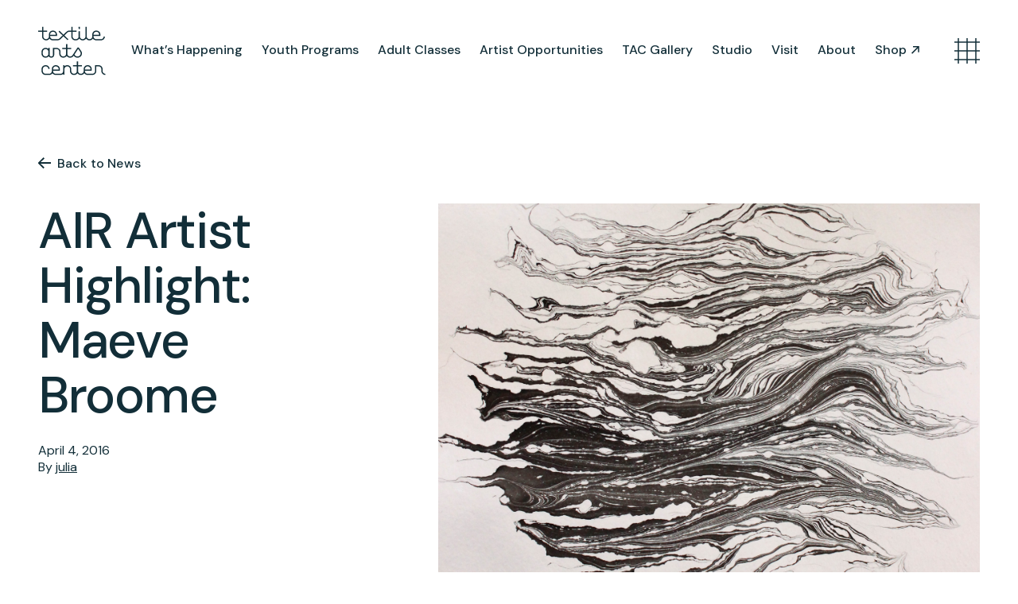

--- FILE ---
content_type: text/html; charset=UTF-8
request_url: https://textileartscenter.com/feature/air-interview-maeve-broome/
body_size: 12958
content:
<!DOCTYPE html>

<html class="no-js" lang="en-US">

	<head>
		<script type="text/javascript">
(function(i, s, o, g, r, a, m) {
    i["GoogleAnalyticsObject"] = r;
    i[r] = i[r] || function() {
        (i[r].q = i[r].q || []).push(arguments)
    }, i[r].l = 1 * new Date();
    a = s.createElement(o),
        m = s.getElementsByTagName(o)[0];
    a.async = 1;
    a.src = g;
    m.parentNode.insertBefore(a, m)
})(window, document, "script", "https://www.google-analytics.com/analytics.js", "ga");
ga("create", "UA-28518204-1", "textileartscenter.com");
ga("send", "pageview");
</script>		<meta charset="UTF-8">
		<meta name="viewport" content="width=device-width, initial-scale=1.0" >
		<link rel="profile" href="https://gmpg.org/xfn/11">
		<title>Textile Arts Center</title> 
		<!-- Primary Meta Tags -->
		<title>Textile Arts Center</title>
		<meta name="title" content="Textile Arts Center">
		<meta name="description" content="Textile Arts Center (TAC) unites and empowers the textile community. People of all ages use TAC as a resource to connect with fellow creatives, broaden their skills, deepen their understanding of textiles, and share their work publicly.  We are launching a crowdfunding campaign with a goal of $20k by December 19, 2024. In order to reach this objective, we need your help. Donate Now!">
		<link href="https://fonts.googleapis.com/css2?family=DM+Sans:ital,wght@0,400;0,500;1,400;1,500&display=swap" rel="stylesheet">
		<script src="https://cdn.jsdelivr.net/npm/@shopify/draggable@1.0.0-beta.11/lib/draggable.bundle.js"></script>
		<meta name='robots' content='max-image-preview:large' />
<link rel='dns-prefetch' href='//api.mapbox.com' />
<script>
window._wpemojiSettings = {"baseUrl":"https:\/\/s.w.org\/images\/core\/emoji\/15.0.3\/72x72\/","ext":".png","svgUrl":"https:\/\/s.w.org\/images\/core\/emoji\/15.0.3\/svg\/","svgExt":".svg","source":{"concatemoji":"https:\/\/textileartscenter.com\/wp-includes\/js\/wp-emoji-release.min.js?ver=6.6.4"}};
/*! This file is auto-generated */
!function(i,n){var o,s,e;function c(e){try{var t={supportTests:e,timestamp:(new Date).valueOf()};sessionStorage.setItem(o,JSON.stringify(t))}catch(e){}}function p(e,t,n){e.clearRect(0,0,e.canvas.width,e.canvas.height),e.fillText(t,0,0);var t=new Uint32Array(e.getImageData(0,0,e.canvas.width,e.canvas.height).data),r=(e.clearRect(0,0,e.canvas.width,e.canvas.height),e.fillText(n,0,0),new Uint32Array(e.getImageData(0,0,e.canvas.width,e.canvas.height).data));return t.every(function(e,t){return e===r[t]})}function u(e,t,n){switch(t){case"flag":return n(e,"\ud83c\udff3\ufe0f\u200d\u26a7\ufe0f","\ud83c\udff3\ufe0f\u200b\u26a7\ufe0f")?!1:!n(e,"\ud83c\uddfa\ud83c\uddf3","\ud83c\uddfa\u200b\ud83c\uddf3")&&!n(e,"\ud83c\udff4\udb40\udc67\udb40\udc62\udb40\udc65\udb40\udc6e\udb40\udc67\udb40\udc7f","\ud83c\udff4\u200b\udb40\udc67\u200b\udb40\udc62\u200b\udb40\udc65\u200b\udb40\udc6e\u200b\udb40\udc67\u200b\udb40\udc7f");case"emoji":return!n(e,"\ud83d\udc26\u200d\u2b1b","\ud83d\udc26\u200b\u2b1b")}return!1}function f(e,t,n){var r="undefined"!=typeof WorkerGlobalScope&&self instanceof WorkerGlobalScope?new OffscreenCanvas(300,150):i.createElement("canvas"),a=r.getContext("2d",{willReadFrequently:!0}),o=(a.textBaseline="top",a.font="600 32px Arial",{});return e.forEach(function(e){o[e]=t(a,e,n)}),o}function t(e){var t=i.createElement("script");t.src=e,t.defer=!0,i.head.appendChild(t)}"undefined"!=typeof Promise&&(o="wpEmojiSettingsSupports",s=["flag","emoji"],n.supports={everything:!0,everythingExceptFlag:!0},e=new Promise(function(e){i.addEventListener("DOMContentLoaded",e,{once:!0})}),new Promise(function(t){var n=function(){try{var e=JSON.parse(sessionStorage.getItem(o));if("object"==typeof e&&"number"==typeof e.timestamp&&(new Date).valueOf()<e.timestamp+604800&&"object"==typeof e.supportTests)return e.supportTests}catch(e){}return null}();if(!n){if("undefined"!=typeof Worker&&"undefined"!=typeof OffscreenCanvas&&"undefined"!=typeof URL&&URL.createObjectURL&&"undefined"!=typeof Blob)try{var e="postMessage("+f.toString()+"("+[JSON.stringify(s),u.toString(),p.toString()].join(",")+"));",r=new Blob([e],{type:"text/javascript"}),a=new Worker(URL.createObjectURL(r),{name:"wpTestEmojiSupports"});return void(a.onmessage=function(e){c(n=e.data),a.terminate(),t(n)})}catch(e){}c(n=f(s,u,p))}t(n)}).then(function(e){for(var t in e)n.supports[t]=e[t],n.supports.everything=n.supports.everything&&n.supports[t],"flag"!==t&&(n.supports.everythingExceptFlag=n.supports.everythingExceptFlag&&n.supports[t]);n.supports.everythingExceptFlag=n.supports.everythingExceptFlag&&!n.supports.flag,n.DOMReady=!1,n.readyCallback=function(){n.DOMReady=!0}}).then(function(){return e}).then(function(){var e;n.supports.everything||(n.readyCallback(),(e=n.source||{}).concatemoji?t(e.concatemoji):e.wpemoji&&e.twemoji&&(t(e.twemoji),t(e.wpemoji)))}))}((window,document),window._wpemojiSettings);
</script>
<style id='wp-emoji-styles-inline-css'>

	img.wp-smiley, img.emoji {
		display: inline !important;
		border: none !important;
		box-shadow: none !important;
		height: 1em !important;
		width: 1em !important;
		margin: 0 0.07em !important;
		vertical-align: -0.1em !important;
		background: none !important;
		padding: 0 !important;
	}
</style>
<link rel='stylesheet' id='wp-block-library-css' href='https://textileartscenter.com/wp-includes/css/dist/block-library/style.min.css?ver=6.6.4' media='all' />
<style id='classic-theme-styles-inline-css'>
/*! This file is auto-generated */
.wp-block-button__link{color:#fff;background-color:#32373c;border-radius:9999px;box-shadow:none;text-decoration:none;padding:calc(.667em + 2px) calc(1.333em + 2px);font-size:1.125em}.wp-block-file__button{background:#32373c;color:#fff;text-decoration:none}
</style>
<style id='global-styles-inline-css'>
:root{--wp--preset--aspect-ratio--square: 1;--wp--preset--aspect-ratio--4-3: 4/3;--wp--preset--aspect-ratio--3-4: 3/4;--wp--preset--aspect-ratio--3-2: 3/2;--wp--preset--aspect-ratio--2-3: 2/3;--wp--preset--aspect-ratio--16-9: 16/9;--wp--preset--aspect-ratio--9-16: 9/16;--wp--preset--color--black: #000000;--wp--preset--color--cyan-bluish-gray: #abb8c3;--wp--preset--color--white: #ffffff;--wp--preset--color--pale-pink: #f78da7;--wp--preset--color--vivid-red: #cf2e2e;--wp--preset--color--luminous-vivid-orange: #ff6900;--wp--preset--color--luminous-vivid-amber: #fcb900;--wp--preset--color--light-green-cyan: #7bdcb5;--wp--preset--color--vivid-green-cyan: #00d084;--wp--preset--color--pale-cyan-blue: #8ed1fc;--wp--preset--color--vivid-cyan-blue: #0693e3;--wp--preset--color--vivid-purple: #9b51e0;--wp--preset--gradient--vivid-cyan-blue-to-vivid-purple: linear-gradient(135deg,rgba(6,147,227,1) 0%,rgb(155,81,224) 100%);--wp--preset--gradient--light-green-cyan-to-vivid-green-cyan: linear-gradient(135deg,rgb(122,220,180) 0%,rgb(0,208,130) 100%);--wp--preset--gradient--luminous-vivid-amber-to-luminous-vivid-orange: linear-gradient(135deg,rgba(252,185,0,1) 0%,rgba(255,105,0,1) 100%);--wp--preset--gradient--luminous-vivid-orange-to-vivid-red: linear-gradient(135deg,rgba(255,105,0,1) 0%,rgb(207,46,46) 100%);--wp--preset--gradient--very-light-gray-to-cyan-bluish-gray: linear-gradient(135deg,rgb(238,238,238) 0%,rgb(169,184,195) 100%);--wp--preset--gradient--cool-to-warm-spectrum: linear-gradient(135deg,rgb(74,234,220) 0%,rgb(151,120,209) 20%,rgb(207,42,186) 40%,rgb(238,44,130) 60%,rgb(251,105,98) 80%,rgb(254,248,76) 100%);--wp--preset--gradient--blush-light-purple: linear-gradient(135deg,rgb(255,206,236) 0%,rgb(152,150,240) 100%);--wp--preset--gradient--blush-bordeaux: linear-gradient(135deg,rgb(254,205,165) 0%,rgb(254,45,45) 50%,rgb(107,0,62) 100%);--wp--preset--gradient--luminous-dusk: linear-gradient(135deg,rgb(255,203,112) 0%,rgb(199,81,192) 50%,rgb(65,88,208) 100%);--wp--preset--gradient--pale-ocean: linear-gradient(135deg,rgb(255,245,203) 0%,rgb(182,227,212) 50%,rgb(51,167,181) 100%);--wp--preset--gradient--electric-grass: linear-gradient(135deg,rgb(202,248,128) 0%,rgb(113,206,126) 100%);--wp--preset--gradient--midnight: linear-gradient(135deg,rgb(2,3,129) 0%,rgb(40,116,252) 100%);--wp--preset--font-size--small: 13px;--wp--preset--font-size--medium: 20px;--wp--preset--font-size--large: 36px;--wp--preset--font-size--x-large: 42px;--wp--preset--spacing--20: 0.44rem;--wp--preset--spacing--30: 0.67rem;--wp--preset--spacing--40: 1rem;--wp--preset--spacing--50: 1.5rem;--wp--preset--spacing--60: 2.25rem;--wp--preset--spacing--70: 3.38rem;--wp--preset--spacing--80: 5.06rem;--wp--preset--shadow--natural: 6px 6px 9px rgba(0, 0, 0, 0.2);--wp--preset--shadow--deep: 12px 12px 50px rgba(0, 0, 0, 0.4);--wp--preset--shadow--sharp: 6px 6px 0px rgba(0, 0, 0, 0.2);--wp--preset--shadow--outlined: 6px 6px 0px -3px rgba(255, 255, 255, 1), 6px 6px rgba(0, 0, 0, 1);--wp--preset--shadow--crisp: 6px 6px 0px rgba(0, 0, 0, 1);}:where(.is-layout-flex){gap: 0.5em;}:where(.is-layout-grid){gap: 0.5em;}body .is-layout-flex{display: flex;}.is-layout-flex{flex-wrap: wrap;align-items: center;}.is-layout-flex > :is(*, div){margin: 0;}body .is-layout-grid{display: grid;}.is-layout-grid > :is(*, div){margin: 0;}:where(.wp-block-columns.is-layout-flex){gap: 2em;}:where(.wp-block-columns.is-layout-grid){gap: 2em;}:where(.wp-block-post-template.is-layout-flex){gap: 1.25em;}:where(.wp-block-post-template.is-layout-grid){gap: 1.25em;}.has-black-color{color: var(--wp--preset--color--black) !important;}.has-cyan-bluish-gray-color{color: var(--wp--preset--color--cyan-bluish-gray) !important;}.has-white-color{color: var(--wp--preset--color--white) !important;}.has-pale-pink-color{color: var(--wp--preset--color--pale-pink) !important;}.has-vivid-red-color{color: var(--wp--preset--color--vivid-red) !important;}.has-luminous-vivid-orange-color{color: var(--wp--preset--color--luminous-vivid-orange) !important;}.has-luminous-vivid-amber-color{color: var(--wp--preset--color--luminous-vivid-amber) !important;}.has-light-green-cyan-color{color: var(--wp--preset--color--light-green-cyan) !important;}.has-vivid-green-cyan-color{color: var(--wp--preset--color--vivid-green-cyan) !important;}.has-pale-cyan-blue-color{color: var(--wp--preset--color--pale-cyan-blue) !important;}.has-vivid-cyan-blue-color{color: var(--wp--preset--color--vivid-cyan-blue) !important;}.has-vivid-purple-color{color: var(--wp--preset--color--vivid-purple) !important;}.has-black-background-color{background-color: var(--wp--preset--color--black) !important;}.has-cyan-bluish-gray-background-color{background-color: var(--wp--preset--color--cyan-bluish-gray) !important;}.has-white-background-color{background-color: var(--wp--preset--color--white) !important;}.has-pale-pink-background-color{background-color: var(--wp--preset--color--pale-pink) !important;}.has-vivid-red-background-color{background-color: var(--wp--preset--color--vivid-red) !important;}.has-luminous-vivid-orange-background-color{background-color: var(--wp--preset--color--luminous-vivid-orange) !important;}.has-luminous-vivid-amber-background-color{background-color: var(--wp--preset--color--luminous-vivid-amber) !important;}.has-light-green-cyan-background-color{background-color: var(--wp--preset--color--light-green-cyan) !important;}.has-vivid-green-cyan-background-color{background-color: var(--wp--preset--color--vivid-green-cyan) !important;}.has-pale-cyan-blue-background-color{background-color: var(--wp--preset--color--pale-cyan-blue) !important;}.has-vivid-cyan-blue-background-color{background-color: var(--wp--preset--color--vivid-cyan-blue) !important;}.has-vivid-purple-background-color{background-color: var(--wp--preset--color--vivid-purple) !important;}.has-black-border-color{border-color: var(--wp--preset--color--black) !important;}.has-cyan-bluish-gray-border-color{border-color: var(--wp--preset--color--cyan-bluish-gray) !important;}.has-white-border-color{border-color: var(--wp--preset--color--white) !important;}.has-pale-pink-border-color{border-color: var(--wp--preset--color--pale-pink) !important;}.has-vivid-red-border-color{border-color: var(--wp--preset--color--vivid-red) !important;}.has-luminous-vivid-orange-border-color{border-color: var(--wp--preset--color--luminous-vivid-orange) !important;}.has-luminous-vivid-amber-border-color{border-color: var(--wp--preset--color--luminous-vivid-amber) !important;}.has-light-green-cyan-border-color{border-color: var(--wp--preset--color--light-green-cyan) !important;}.has-vivid-green-cyan-border-color{border-color: var(--wp--preset--color--vivid-green-cyan) !important;}.has-pale-cyan-blue-border-color{border-color: var(--wp--preset--color--pale-cyan-blue) !important;}.has-vivid-cyan-blue-border-color{border-color: var(--wp--preset--color--vivid-cyan-blue) !important;}.has-vivid-purple-border-color{border-color: var(--wp--preset--color--vivid-purple) !important;}.has-vivid-cyan-blue-to-vivid-purple-gradient-background{background: var(--wp--preset--gradient--vivid-cyan-blue-to-vivid-purple) !important;}.has-light-green-cyan-to-vivid-green-cyan-gradient-background{background: var(--wp--preset--gradient--light-green-cyan-to-vivid-green-cyan) !important;}.has-luminous-vivid-amber-to-luminous-vivid-orange-gradient-background{background: var(--wp--preset--gradient--luminous-vivid-amber-to-luminous-vivid-orange) !important;}.has-luminous-vivid-orange-to-vivid-red-gradient-background{background: var(--wp--preset--gradient--luminous-vivid-orange-to-vivid-red) !important;}.has-very-light-gray-to-cyan-bluish-gray-gradient-background{background: var(--wp--preset--gradient--very-light-gray-to-cyan-bluish-gray) !important;}.has-cool-to-warm-spectrum-gradient-background{background: var(--wp--preset--gradient--cool-to-warm-spectrum) !important;}.has-blush-light-purple-gradient-background{background: var(--wp--preset--gradient--blush-light-purple) !important;}.has-blush-bordeaux-gradient-background{background: var(--wp--preset--gradient--blush-bordeaux) !important;}.has-luminous-dusk-gradient-background{background: var(--wp--preset--gradient--luminous-dusk) !important;}.has-pale-ocean-gradient-background{background: var(--wp--preset--gradient--pale-ocean) !important;}.has-electric-grass-gradient-background{background: var(--wp--preset--gradient--electric-grass) !important;}.has-midnight-gradient-background{background: var(--wp--preset--gradient--midnight) !important;}.has-small-font-size{font-size: var(--wp--preset--font-size--small) !important;}.has-medium-font-size{font-size: var(--wp--preset--font-size--medium) !important;}.has-large-font-size{font-size: var(--wp--preset--font-size--large) !important;}.has-x-large-font-size{font-size: var(--wp--preset--font-size--x-large) !important;}
:where(.wp-block-post-template.is-layout-flex){gap: 1.25em;}:where(.wp-block-post-template.is-layout-grid){gap: 1.25em;}
:where(.wp-block-columns.is-layout-flex){gap: 2em;}:where(.wp-block-columns.is-layout-grid){gap: 2em;}
:root :where(.wp-block-pullquote){font-size: 1.5em;line-height: 1.6;}
</style>
<link rel='stylesheet' id='style-css' href='https://textileartscenter.com/wp-content/themes/textile-arts-center-v3/assets/style.min.css?ver=2.5.7' media='all' />
<link rel='stylesheet' id='mapbox-css' href='https://api.mapbox.com/mapbox-gl-js/v1.11.1/mapbox-gl.css?ver=6.6.4' media='all' />
<link rel='stylesheet' id='video-js-css' href='https://textileartscenter.com/wp-content/plugins/video-embed-thumbnail-generator/video-js/v8/video-js.min.css?ver=8.10.0' media='all' />
<link rel='stylesheet' id='kgvid_video_styles-css' href='https://textileartscenter.com/wp-content/plugins/video-embed-thumbnail-generator/src/public/css/videopack-styles.css?ver=4.10.3' media='all' />
<script src="https://textileartscenter.com/wp-includes/js/jquery/jquery.min.js?ver=3.7.1" id="jquery-core-js"></script>
<script src="https://textileartscenter.com/wp-includes/js/jquery/jquery-migrate.min.js?ver=3.4.1" id="jquery-migrate-js"></script>
<link rel="https://api.w.org/" href="https://textileartscenter.com/wp-json/" /><link rel="alternate" title="JSON" type="application/json" href="https://textileartscenter.com/wp-json/wp/v2/feature/24581" /><link rel="EditURI" type="application/rsd+xml" title="RSD" href="https://textileartscenter.com/xmlrpc.php?rsd" />
<meta name="generator" content="WordPress 6.6.4" />
<link rel="canonical" href="https://textileartscenter.com/feature/air-interview-maeve-broome/" />
<link rel='shortlink' href='https://textileartscenter.com/?p=24581' />
<link rel="alternate" title="oEmbed (JSON)" type="application/json+oembed" href="https://textileartscenter.com/wp-json/oembed/1.0/embed?url=https%3A%2F%2Ftextileartscenter.com%2Ffeature%2Fair-interview-maeve-broome%2F" />
<link rel="alternate" title="oEmbed (XML)" type="text/xml+oembed" href="https://textileartscenter.com/wp-json/oembed/1.0/embed?url=https%3A%2F%2Ftextileartscenter.com%2Ffeature%2Fair-interview-maeve-broome%2F&#038;format=xml" />
<link rel="icon" href="https://textileartscenter.com/wp-content/uploads/2020/09/cropped-Favicon-150x150.png" sizes="32x32" />
<link rel="icon" href="https://textileartscenter.com/wp-content/uploads/2020/09/cropped-Favicon-300x300.png" sizes="192x192" />
<link rel="apple-touch-icon" href="https://textileartscenter.com/wp-content/uploads/2020/09/cropped-Favicon-300x300.png" />
<meta name="msapplication-TileImage" content="https://textileartscenter.com/wp-content/uploads/2020/09/cropped-Favicon-300x300.png" />
		<!-- Favicon -->
		<link rel="apple-touch-icon" sizes="180x180" href="https://textileartscenter.com/wp-content/themes/textile-arts-center-v3/assets/icons/apple-touch-icon.png">
		<link rel="icon" type="image/png" sizes="32x32" href="https://textileartscenter.com/wp-content/themes/textile-arts-center-v3/assets/icons/favicon-32x32.png">
		<link rel="icon" type="image/png" sizes="16x16" href="https://textileartscenter.com/wp-content/themes/textile-arts-center-v3/assets/icons/favicon-16x16.png">
		<link rel="manifest" href="https://textileartscenter.com/wp-content/themes/textile-arts-center-v3/assets/icons/site.webmanifest">
		<link rel="mask-icon" href="https://textileartscenter.com/wp-content/themes/textile-arts-center-v3/assets/icons/safari-pinned-tab.svg" color="#122e38">
		<meta name="msapplication-TileColor" content="#da532c">
		<meta name="theme-color" content="#00e0ba">
		<!-- Open Graph / Facebook -->
		<meta property="og:type" content="website">
		<meta property="og:url" content="https://textileartscenter.com/">
		<meta property="og:title" content="Textile Arts Center">
		<meta property="og:description" content="Textile Arts Center (TAC) unites and empowers the textile community. People of all ages use TAC as a resource to connect with fellow creatives, broaden their skills, deepen their understanding of textiles, and share their work publicly.  We are launching a crowdfunding campaign with a goal of $20k by December 19, 2024. In order to reach this objective, we need your help. Donate Now!">
		<meta property="og:image" content="https://textileartscenter.com/wp-content/uploads/2016/03/20160321-IMG_3261-1.jpg">
		<!-- Twitter -->
		<meta property="twitter:card" content="summary_large_image">
		<meta property="twitter:url" content="https://textileartscenter.com/">
		<meta property="twitter:title" content="Textile Arts Center">
		<meta property="twitter:description" content="Textile Arts Center (TAC) unites and empowers the textile community. People of all ages use TAC as a resource to connect with fellow creatives, broaden their skills, deepen their understanding of textiles, and share their work publicly.  We are launching a crowdfunding campaign with a goal of $20k by December 19, 2024. In order to reach this objective, we need your help. Donate Now!">
		<meta property="twitter:image" content="https://textileartscenter.com/wp-content/uploads/2016/03/20160321-IMG_3261-1.jpg">
	</head>

	
	<body class="feature-template-default single single-feature postid-24581 wp-embed-responsive air-interview-maeve-broome">

		
		
		<div id="main-header-wrapper">

			<header id="main-header" class="site-header" role="banner">
				<div id="site-nav-placer">
					<div class="row">
						<div class="col col-1 col-md-6">
							<div class="col-inner">
								<a href="https://textileartscenter.com" id="main-logo" class="site-logo">
									<img src="https://textileartscenter.com/wp-content/uploads/2020/07/logo.svg" alt="Textile Arts Center"/>
								</a>
							</div>
						</div>
					</div>
				</div>
				<div id="site-nav-wrapper">
					<div class="row">
						<div class="col col-1 col-md-6">
							<div class="col-inner">
								<a href="https://textileartscenter.com" id="lite-logo" class="site-logo">
									<img src="https://textileartscenter.com/wp-content/uploads/2020/07/logo-cond.svg" alt="Textile Arts Center"/>
								</a>
							</div>
						</div>

						<div class="col col-11 col-md-6">
							<div class="col-inner">
								
									<nav id="site-nav" role="navigation">
											
										<ul class="hide-lg">
											<li id="menu-item-25" class="menu-item menu-item-type-post_type menu-item-object-page menu-item-25"><a href="https://textileartscenter.com/whats-happening/">What&#8217;s Happening</a></li>
<li id="menu-item-26" class="menu-item menu-item-type-post_type menu-item-object-page menu-item-26"><a href="https://textileartscenter.com/youth-programs/">Youth Programs</a></li>
<li id="menu-item-27" class="menu-item menu-item-type-post_type menu-item-object-page menu-item-27"><a href="https://textileartscenter.com/adult-classes/">Adult Classes</a></li>
<li id="menu-item-28" class="menu-item menu-item-type-post_type menu-item-object-page menu-item-28"><a href="https://textileartscenter.com/artist-opportunities/">Artist Opportunities</a></li>
<li id="menu-item-64669" class="menu-item menu-item-type-post_type menu-item-object-page menu-item-64669"><a href="https://textileartscenter.com/tac-gallery/">TAC Gallery</a></li>
<li id="menu-item-590" class="menu-item menu-item-type-post_type menu-item-object-page menu-item-590"><a href="https://textileartscenter.com/studio/">Studio</a></li>
<li id="menu-item-29" class="menu-item menu-item-type-post_type menu-item-object-page menu-item-29"><a href="https://textileartscenter.com/visit-us/">Visit</a></li>
<li id="menu-item-30" class="menu-item menu-item-type-post_type menu-item-object-page menu-item-30"><a href="https://textileartscenter.com/about-us/">About</a></li>
<li id="menu-item-31" class="menu-item menu-item-type-custom menu-item-object-custom menu-item-31"><a target="_blank" rel="noopener" href="https://textile-arts-center.square.site/">Shop</a></li>
										</ul>

										<div id="super-open"></div>

									</nav>

															</div>
						</div>
					</div>
				</div>
			</header>

		</div>

		<div id="super">
	<div class="inner">
		<div id="super-search">
			<form role="search" method="get" class="search-form" action="https://textileartscenter.com/">
				<label for="super-search-field" class="input">
					<input id="super-search-field" class="input-border" name="s" type="search" placeholder="Start typing to search…"/>
					<button class="button button-arrow" type="submit">Search</button>
				</label>
			</form>
			<div id="super-close" class="icon icon-close toggle-lg"></div>
		</div>

		
			<nav id="super-nav" role="navigation">
				<ul class="hide-sm">
					
					<li id="menu-item-309" class="menu-item menu-item-type-post_type menu-item-object-page menu-item-has-children menu-item-309"><a href="https://textileartscenter.com/whats-happening/">What’s Happening</a>
<ul class="sub-menu">
	<li id="menu-item-58060" class="menu-item menu-item-type-post_type menu-item-object-page menu-item-58060"><a href="https://textileartscenter.com/whats-happening/announcements/">Announcements</a></li>
	<li id="menu-item-311" class="menu-item menu-item-type-post_type menu-item-object-page menu-item-311"><a href="https://textileartscenter.com/whats-happening/news/">Features</a></li>
</ul>
</li>
<li id="menu-item-336" class="menu-item menu-item-type-post_type menu-item-object-page menu-item-has-children menu-item-336"><a href="https://textileartscenter.com/youth-programs/">Youth Programs</a>
<ul class="sub-menu">
	<li id="menu-item-337" class="menu-item menu-item-type-post_type menu-item-object-page menu-item-337"><a href="https://textileartscenter.com/youth-programs/after-school-classes/">After School</a></li>
	<li id="menu-item-338" class="menu-item menu-item-type-post_type menu-item-object-page menu-item-338"><a href="https://textileartscenter.com/youth-programs/textiles-for-tweens/">Textiles for Tweens</a></li>
	<li id="menu-item-339" class="menu-item menu-item-type-post_type menu-item-object-page menu-item-339"><a href="https://textileartscenter.com/youth-programs/mini-camps/">Mini Camps</a></li>
	<li id="menu-item-54041" class="menu-item menu-item-type-post_type menu-item-object-page menu-item-54041"><a href="https://textileartscenter.com/youth-programs/summer-camp/">Summer Camp</a></li>
	<li id="menu-item-342" class="menu-item menu-item-type-post_type menu-item-object-page menu-item-342"><a href="https://textileartscenter.com/youth-programs/youth-scholarships/">Youth Scholarships</a></li>
	<li id="menu-item-332" class="menu-item menu-item-type-post_type menu-item-object-page menu-item-332"><a href="https://textileartscenter.com/youth-programs/birthday-parties/">Birthday Parties</a></li>
</ul>
</li>
<li id="menu-item-318" class="menu-item menu-item-type-post_type menu-item-object-page menu-item-has-children menu-item-318"><a href="https://textileartscenter.com/adult-classes/">Adult Classes</a>
<ul class="sub-menu">
	<li id="menu-item-320" class="menu-item menu-item-type-post_type menu-item-object-page menu-item-320"><a href="https://textileartscenter.com/adult-classes/course-catalog/">Course Catalog</a></li>
	<li id="menu-item-319" class="menu-item menu-item-type-post_type menu-item-object-page menu-item-319"><a href="https://textileartscenter.com/adult-classes/class-calendar/">Upcoming Classes</a></li>
	<li id="menu-item-65320" class="menu-item menu-item-type-post_type menu-item-object-page menu-item-65320"><a href="https://textileartscenter.com/adult-classes/adult-classes-scholarships/">Adult Class Scholarship</a></li>
</ul>
</li>
<li id="menu-item-321" class="menu-item menu-item-type-post_type menu-item-object-page menu-item-has-children menu-item-321"><a href="https://textileartscenter.com/artist-opportunities/">Artist Opportunities</a>
<ul class="sub-menu">
	<li id="menu-item-324" class="menu-item menu-item-type-post_type menu-item-object-page menu-item-324"><a href="https://textileartscenter.com/artist-opportunities/artist-in-residence/">Artist in Residence</a></li>
	<li id="menu-item-325" class="menu-item menu-item-type-post_type menu-item-object-page menu-item-325"><a href="https://textileartscenter.com/artist-opportunities/work-in-progress/">Work in Progress</a></li>
</ul>
</li>
<li id="menu-item-326" class="menu-item menu-item-type-post_type menu-item-object-page menu-item-has-children menu-item-326"><a href="https://textileartscenter.com/studio/">Studio</a>
<ul class="sub-menu">
	<li id="menu-item-327" class="menu-item menu-item-type-post_type menu-item-object-page menu-item-327"><a href="https://textileartscenter.com/studio/facilities-resources/">Facilities &#038; Resources</a></li>
	<li id="menu-item-328" class="menu-item menu-item-type-post_type menu-item-object-page menu-item-328"><a href="https://textileartscenter.com/studio/open-studio/">Open Studio</a></li>
	<li id="menu-item-323" class="menu-item menu-item-type-post_type menu-item-object-page menu-item-323"><a href="https://textileartscenter.com/studio/studio-space/">Studio Space Rental</a></li>
	<li id="menu-item-322" class="menu-item menu-item-type-post_type menu-item-object-page menu-item-322"><a href="https://textileartscenter.com/studio/project-space/">Project Space Gallery</a></li>
</ul>
</li>
<li id="menu-item-329" class="menu-item menu-item-type-post_type menu-item-object-page menu-item-329"><a href="https://textileartscenter.com/tac-gallery/">TAC Gallery</a></li>
<li id="menu-item-331" class="menu-item menu-item-type-post_type menu-item-object-page menu-item-has-children menu-item-331"><a href="https://textileartscenter.com/visit-us/">Visit Us</a>
<ul class="sub-menu">
	<li id="menu-item-333" class="menu-item menu-item-type-post_type menu-item-object-page menu-item-333"><a href="https://textileartscenter.com/visit-us/youth-field-trips/">Field Trips</a></li>
	<li id="menu-item-334" class="menu-item menu-item-type-post_type menu-item-object-page menu-item-334"><a href="https://textileartscenter.com/visit-us/studio-tours/">Studio Tours</a></li>
	<li id="menu-item-335" class="menu-item menu-item-type-post_type menu-item-object-page menu-item-335"><a href="https://textileartscenter.com/visit-us/group-classes/">Group Classes</a></li>
</ul>
</li>
<li id="menu-item-312" class="menu-item menu-item-type-post_type menu-item-object-page menu-item-has-children menu-item-312"><a href="https://textileartscenter.com/about-us/">About Us</a>
<ul class="sub-menu">
	<li id="menu-item-316" class="menu-item menu-item-type-post_type menu-item-object-page menu-item-316"><a href="https://textileartscenter.com/about-us/team/">Team</a></li>
	<li id="menu-item-317" class="menu-item menu-item-type-post_type menu-item-object-page menu-item-317"><a href="https://textileartscenter.com/about-us/work-with-us/">Work With Us</a></li>
	<li id="menu-item-315" class="menu-item menu-item-type-post_type menu-item-object-page menu-item-315"><a href="https://textileartscenter.com/about-us/tac-projects/">TAC Projects</a></li>
	<li id="menu-item-314" class="menu-item menu-item-type-post_type menu-item-object-page menu-item-314"><a href="https://textileartscenter.com/about-us/press/">Press</a></li>
	<li id="menu-item-313" class="menu-item menu-item-type-post_type menu-item-object-page menu-item-313"><a href="https://textileartscenter.com/about-us/contact/">Contact Us</a></li>
</ul>
</li>

					<li class="menu-item menu-item-shop">
						Give the gift of TAC!
						<ul class="sub-menu">
							<li class="menu-item">
								<a href="https://textile-arts-center.square.site/" class="button button-arrow button-ext text-white" target="_blank">Visit Our Shop</a>
							</li>
						</ul>
					</li>
				</ul>

				<div class="show-sm">
					<div class="accordion toggle">
														<div class="acc-item toggle-item menu-item">
									<div class="acc-item-title toggle-button">
										<h4>What’s Happening</h4>
									</div>
									<div class="acc-item-content toggle-content">
										<div class="acc-item-inner toggle-inner">
											<div class="sub-menu-item">
												<a href="https://textileartscenter.com/whats-happening/">Overview</a>
											</div>
																<div class="sub-menu-item">
										<a href="https://textileartscenter.com/whats-happening/announcements/">Announcements</a>
									</div>
																<div class="sub-menu-item">
										<a href="https://textileartscenter.com/whats-happening/news/">Features</a>
									</div>
																</div></div></div>
																<div class="acc-item toggle-item menu-item">
									<div class="acc-item-title toggle-button">
										<h4>Youth Programs</h4>
									</div>
									<div class="acc-item-content toggle-content">
										<div class="acc-item-inner toggle-inner">
											<div class="sub-menu-item">
												<a href="https://textileartscenter.com/youth-programs/">Overview</a>
											</div>
																<div class="sub-menu-item">
										<a href="https://textileartscenter.com/youth-programs/after-school-classes/">After School</a>
									</div>
																<div class="sub-menu-item">
										<a href="https://textileartscenter.com/youth-programs/textiles-for-tweens/">Textiles for Tweens</a>
									</div>
																<div class="sub-menu-item">
										<a href="https://textileartscenter.com/youth-programs/mini-camps/">Mini Camps</a>
									</div>
																<div class="sub-menu-item">
										<a href="https://textileartscenter.com/youth-programs/summer-camp/">Summer Camp</a>
									</div>
																<div class="sub-menu-item">
										<a href="https://textileartscenter.com/youth-programs/youth-scholarships/">Youth Scholarships</a>
									</div>
																<div class="sub-menu-item">
										<a href="https://textileartscenter.com/youth-programs/birthday-parties/">Birthday Parties</a>
									</div>
																</div></div></div>
																<div class="acc-item toggle-item menu-item">
									<div class="acc-item-title toggle-button">
										<h4>Adult Classes</h4>
									</div>
									<div class="acc-item-content toggle-content">
										<div class="acc-item-inner toggle-inner">
											<div class="sub-menu-item">
												<a href="https://textileartscenter.com/adult-classes/">Overview</a>
											</div>
																<div class="sub-menu-item">
										<a href="https://textileartscenter.com/adult-classes/course-catalog/">Course Catalog</a>
									</div>
																<div class="sub-menu-item">
										<a href="https://textileartscenter.com/adult-classes/class-calendar/">Upcoming Classes</a>
									</div>
																<div class="sub-menu-item">
										<a href="https://textileartscenter.com/adult-classes/adult-classes-scholarships/">Adult Class Scholarship</a>
									</div>
																</div></div></div>
																<div class="acc-item toggle-item menu-item">
									<div class="acc-item-title toggle-button">
										<h4>Artist Opportunities</h4>
									</div>
									<div class="acc-item-content toggle-content">
										<div class="acc-item-inner toggle-inner">
											<div class="sub-menu-item">
												<a href="https://textileartscenter.com/artist-opportunities/">Overview</a>
											</div>
																<div class="sub-menu-item">
										<a href="https://textileartscenter.com/artist-opportunities/artist-in-residence/">Artist in Residence</a>
									</div>
																<div class="sub-menu-item">
										<a href="https://textileartscenter.com/artist-opportunities/work-in-progress/">Work in Progress</a>
									</div>
																</div></div></div>
																<div class="acc-item toggle-item menu-item">
									<div class="acc-item-title toggle-button">
										<h4>Studio</h4>
									</div>
									<div class="acc-item-content toggle-content">
										<div class="acc-item-inner toggle-inner">
											<div class="sub-menu-item">
												<a href="https://textileartscenter.com/studio/">Overview</a>
											</div>
																<div class="sub-menu-item">
										<a href="https://textileartscenter.com/studio/facilities-resources/">Facilities &#038; Resources</a>
									</div>
																<div class="sub-menu-item">
										<a href="https://textileartscenter.com/studio/open-studio/">Open Studio</a>
									</div>
																<div class="sub-menu-item">
										<a href="https://textileartscenter.com/studio/studio-space/">Studio Space Rental</a>
									</div>
																<div class="sub-menu-item">
										<a href="https://textileartscenter.com/studio/project-space/">Project Space Gallery</a>
									</div>
																</div></div></div>
																<div class="acc-item toggle-item menu-item">
									<div class="acc-item-title toggle-button">
										<h4>TAC Gallery</h4>
									</div>
									<div class="acc-item-content toggle-content">
										<div class="acc-item-inner toggle-inner">
											<div class="sub-menu-item">
												<a href="https://textileartscenter.com/tac-gallery/">Overview</a>
											</div>
																</div></div></div>
																<div class="acc-item toggle-item menu-item">
									<div class="acc-item-title toggle-button">
										<h4>Visit Us</h4>
									</div>
									<div class="acc-item-content toggle-content">
										<div class="acc-item-inner toggle-inner">
											<div class="sub-menu-item">
												<a href="https://textileartscenter.com/visit-us/">Overview</a>
											</div>
																<div class="sub-menu-item">
										<a href="https://textileartscenter.com/visit-us/youth-field-trips/">Field Trips</a>
									</div>
																<div class="sub-menu-item">
										<a href="https://textileartscenter.com/visit-us/studio-tours/">Studio Tours</a>
									</div>
																<div class="sub-menu-item">
										<a href="https://textileartscenter.com/visit-us/group-classes/">Group Classes</a>
									</div>
																</div></div></div>
																<div class="acc-item toggle-item menu-item">
									<div class="acc-item-title toggle-button">
										<h4>About Us</h4>
									</div>
									<div class="acc-item-content toggle-content">
										<div class="acc-item-inner toggle-inner">
											<div class="sub-menu-item">
												<a href="https://textileartscenter.com/about-us/">Overview</a>
											</div>
																<div class="sub-menu-item">
										<a href="https://textileartscenter.com/about-us/team/">Team</a>
									</div>
																<div class="sub-menu-item">
										<a href="https://textileartscenter.com/about-us/work-with-us/">Work With Us</a>
									</div>
																<div class="sub-menu-item">
										<a href="https://textileartscenter.com/about-us/tac-projects/">TAC Projects</a>
									</div>
																<div class="sub-menu-item">
										<a href="https://textileartscenter.com/about-us/press/">Press</a>
									</div>
																<div class="sub-menu-item">
										<a href="https://textileartscenter.com/about-us/contact/">Contact Us</a>
									</div>
													</div></div></div>
					</div>

				</div>

			</nav>
			</div>
</div>
<a href="https://textile-arts-center.square.site/" id="button-mobile-shop" class="button button-arrow button-ext button-mobile text-white" target="_blank">
	Visit Our Shop
</a>
<main id="site-content" role="main">

	<section id="section-post">

		<div id="post-back">
			<a href="https://textileartscenter.com/whats-happening/news/" class="link link-arrow link-back">
				Back to News
			</a>
		</div>

		<div class="row">
			<div class="col col-4 col-sm-12">
				<div class="col-inner">
					<div id="post-info">
						<div id="post-title">
							<h1>AIR Artist Highlight: Maeve Broome</h1>
						</div>
						<div class="post-meta">
							
							<div class="meta-item">
								<div class="post-date">
									April 4, 2016								</div>
								<div class="post-author">
									By <a href="https://textileartscenter.com/whats-happening/news/?by=julia">julia</a>
								</div>
								<div class="post-credits">
																	</div>
							</div>

						</div>
					</div>
				</div>
			</div>
			<div class="col col-1 hide-sm"></div>
			<div class="col col-7 col-sm-12">
				<div class="col-inner">
											<div id="post-image">
							<div id="post-cover">
								<div id="post-cover-image" style="background-image:url(https://textileartscenter.com/wp-content/uploads/2016/03/20160321-IMG_3261-1.jpg)"></div>
							</div>
						</div>
									</div>
			</div>
		</div>

		<div class="row">
			<div class="col col-5 hide-sm"></div>
			<div class="col col-7 col-sm-12">
				<div class="col-inner">
					<div id="post-content"><!-- wp:paragraph -->
<p>Whenever I walk into Maeve Broome’s studio, I prepare to be transported. Maeve’s work often employs techniques that evoke otherworldliness. Most recently, she has experimented with mono-print marbling to create prints that evoke the night sky or a trippy moonscape. Maeve runs a small fashion company, <a href="http://www.myfawnwy.com/">Myfawnwy</a>, that proposes a small-scale, super hands-on approach to fashion design, and the hand-dyed, hand-sewn garments she produces convey specialness and spirituality to the wearer. I sat down with Maeve to discuss running a sustainable fashion business, the role of her Maine roots in her art, and her love of marbling.</p>
<!-- /wp:paragraph -->

<!-- wp:image {"align":"center","id":24591,"linkDestination":"custom"} -->
<div class="wp-block-image"><figure class="aligncenter"><a href="https://textileartscenter.com/wp-content/uploads/2016/03/20160321-IMG_3281.jpg"><img src="https://textileartscenter.com/wp-content/uploads/2016/03/20160321-IMG_3281-682x1024.jpg" alt="20160321-IMG_3281" class="wp-image-24591"/></a></figure></div>
<!-- /wp:image -->

<!-- wp:paragraph -->
<p><strong>On her artistic roots:</strong>&nbsp;"My grandmother on my dad’s side and my mom both sewed all their own clothes, so I guess I grew up around the knowledge that you could make whatever you wanted or needed yourself. Whenever I’d go to stores, I’d never choose anything because it was never what I had imagined. So I started making my own things. As a teenager I was embellishing everything: putting tassels on my bell-bottoms and painting my Doc Martens, making my own clothes with scrap fabrics, and then I started manipulating fabrics more, and it was just a long natural process to where I am now. I never considered myself a textile artist and I still wouldn’t define myself as that, but it’s always been part of my creative history."</p>
<!-- /wp:paragraph -->

<!-- wp:image {"align":"center","id":24583,"linkDestination":"custom"} -->
<div class="wp-block-image"><figure class="aligncenter"><a href="https://textileartscenter.com/wp-content/uploads/2016/03/Maeve6.jpg"><img src="https://textileartscenter.com/wp-content/uploads/2016/03/Maeve6-1024x682.jpg" alt="Maeve6" class="wp-image-24583"/></a></figure></div>
<!-- /wp:image -->

<!-- wp:paragraph -->
<p><strong>On building a sustainable fashion business:</strong>&nbsp;"I want to challenge the commercial fashion world and find my own path, blurring the lines between fashion and art. So maybe instead of responding to seasons, I’ll be responding to environments or situations; instead of following trends I'll follow collective emotion. I think that as a business owner, if you are going to be producing things to sell, you have a responsibility to do it sustainably, so that’s something I’ve been thinking a lot about. When I take my business to the next level, how will I outsource in the best way to have a pure and positive impact on people’s lives and economies? And choosing materials wisely, I think that’s really important. I think people want to wear special things and are attracted to something that’s unique and has a story, and there’s a definite market out there for it. I make everything by hand, so I’m trying to find that balance once I’m outsourcing some of the work, of how to maintain that specialness. And I think part of that is going to be in the transparent sustainability and creativity of the business model, working with specific communities and traditions, and having the transparency of the story be part of what people are drawn to."</p>
<!-- /wp:paragraph -->

<!-- wp:image {"align":"center","id":24590,"linkDestination":"custom"} -->
<div class="wp-block-image"><figure class="aligncenter"><a href="https://textileartscenter.com/wp-content/uploads/2016/03/20160321-IMG_3261.jpg"><img src="https://textileartscenter.com/wp-content/uploads/2016/03/20160321-IMG_3261-682x1024.jpg" alt="20160321-IMG_3261" class="wp-image-24590"/></a></figure></div>
<!-- /wp:image -->

<!-- wp:paragraph -->
<p><strong>On being a nomadic artist:</strong>&nbsp;"I’ve always been a very transient person, and responding to different landscapes and environments has become a big part of my work. I'd like to continue this pattern but I do want to find a place to have my headquarters, where I have a base, without ever feeling stuck to one place. Maine is definitely a place where my heart and soul will always be tied, and that’s because growing up there I was so connected and in such deep conversation with nature. When I go back there I immediately reconnect to that conversation which has always been a huge influence in my work and life. The landscape there, the materials there, the people, the ocean, the islands. It’s a very rugged place, battered and worn, and there is such beauty in that. It feels rough, so when I’m there I feel strong. Maine will always be a home for me, but I don’t feel like that’s my whole world. Everywhere I’ve gone has its own message."</p>
<!-- /wp:paragraph -->

<!-- wp:image {"align":"center","id":24587,"linkDestination":"custom"} -->
<div class="wp-block-image"><figure class="aligncenter"><a href="https://textileartscenter.com/wp-content/uploads/2016/03/Maeve2.jpg"><img src="https://textileartscenter.com/wp-content/uploads/2016/03/Maeve2-1024x682.jpg" alt="Maeve2" class="wp-image-24587"/></a></figure></div>
<!-- /wp:image -->

<!-- wp:paragraph -->
<p><strong>On living and working in New York:</strong>&nbsp;"I think I subconsciously responded to being in New York by stripping all color from my work. Winter here felt so black and white, so gray, so I removed all the color from my work to merge with the city, to see what I can learn from this place, it's palette. These walls, the sky, this sidewalk. It feels refreshing to get back to the basics and strip elements away, and then to be really intentional about what colors I choose to introduce and why."</p>
<!-- /wp:paragraph -->

<!-- wp:paragraph -->
<p><strong>On her love of marbling:</strong>&nbsp;"I started playing around with marbling four or five years ago. There's a scientific precision to get everything set up and then its such a freeing and playful medium. Before you even print anything you’re just throwing inks down and watching how they move and flow. You have very little control. When I first started marbling I had this tiny cramped studio and I was being really tight and specific with my work. Then to have a process that’s so messy and so free, and also really trippy and wild, just staying up until four in the morning playing with these crazy patterns that feel super psychedelic and spacey… It just sucked me in completely. And then it was exciting to take these marbled fabrics and sew special garments with them. People were really into it, so I got busy with that process and I’m still doing it today, although now I’m trying to push the technique further. I’m trying to take it to a different place by making mono-prints on paper and using movement to create optical illusion. I want to see what the limitations are, how far you can push something until it’s a whole new art form."</p>
<!-- /wp:paragraph -->

<!-- wp:image {"align":"center","id":24585,"linkDestination":"custom"} -->
<div class="wp-block-image"><figure class="aligncenter"><a href="https://textileartscenter.com/wp-content/uploads/2016/03/Maeve3.jpg"><img src="https://textileartscenter.com/wp-content/uploads/2016/03/Maeve3-682x1024.jpg" alt="Maeve3" class="wp-image-24585"/></a></figure></div>
<!-- /wp:image -->

<!-- wp:paragraph -->
<p><strong>On her project of creating spiritual garments:</strong>&nbsp;"There’s a long and ancient history of ritual garments, these special costumes and objects that you’d wear for certain ceremonies, that would allow you to embody a different spirit or to leave the body, to alter the human form enough to allow for transformation. I love this idea of clothing the spirit, wrapping the unconscious, and what my interpretation of that could look like. I think that we’ve lost touch with this sense of ritual as costume in our current culture. With the movement of fast fashion everything’s a throwaway. Where are these special pieces that allow us to transcend our normal routine? That offer us something more? I’m researching a lot about this, looking at West African, Siberian and Native American shamanic clothing, as well as artists interpretations of this idea such as the Chasubles designed by Matisse. I'd like to bring a sense of meaning and power back into our clothing. Maybe part of that comes from living in New York and being affected by so many energies. I want to have something like an invisibility cloak or a shaman's mask, something sacred and protective that gives me a new perspective or experience."</p>
<!-- /wp:paragraph -->

<!-- wp:image {"align":"center","id":24584,"linkDestination":"custom"} -->
<div class="wp-block-image"><figure class="aligncenter"><a href="https://textileartscenter.com/wp-content/uploads/2016/03/Maeve5.jpg"><img src="https://textileartscenter.com/wp-content/uploads/2016/03/Maeve5-1024x682.jpg" alt="Maeve5" class="wp-image-24584"/></a></figure></div>
<!-- /wp:image -->

<!-- wp:paragraph -->
<p><strong>On her experience at TAC:</strong>&nbsp;"The residency has been life-changing so far, having time to really focus on what I'm trying to say with my work, what my work means. It’s been invaluable. Especially with this incredible community of creative, talented, beautiful people that push me and test me and support me. I’ve learned so many new things through our seminars and workshops, and it's been so rejuvenating to let go and just play; experiment and explore and not worry about one specific vision, just to let it naturally materialize. It's an immersive experience. This is a community that we’re part of for life now. We’re a family."</p>
<!-- /wp:paragraph -->

<!-- wp:paragraph -->
<p>Check out Maeve's past Myfawnwy collections <a href="http://www.myfawnwy.com/">here</a>, and follow her on <a href="https://www.instagram.com/myfawnwy/">Instagram</a>! </p>
<!-- /wp:paragraph --></div>
											<div id="post-categories">
							<h4>Categories</h4>
															<a href="https://textileartscenter.com/whats-happening/news/?category=artist-highlights">Artist Highlights</a>
															<a href="https://textileartscenter.com/whats-happening/news/?category=air">TAC Artist in Residence</a>
													</div>
									</div>
			</div>
		</div>
	</section>

	
			<section id="section-related-posts">
				<div class="group-wrapper">
					<div class="group-title">
						Other Similar Features
					</div>
					<div class="group-content">
						<div class="row row-group three-up">
															<div class="col col-4 col-lg-6 col-sm-12 post">
									<div class="col-inner">
										<a href="https://textileartscenter.com/feature/announcing-air-18-jury-committee/">
											<div class="post-thumb" style="background-image:url(https://textileartscenter.com/wp-content/uploads/2026/01/Jury-AIR-18-graphic-VERSION-2.jpg)"></div>
											<div class="post-title">
												Announcing AIR 18 Jury Committee											</div>
										</a>
									</div>
								</div>
															<div class="col col-4 col-lg-6 col-sm-12 post">
									<div class="col-inner">
										<a href="https://textileartscenter.com/feature/wip-artist-highlight-anna-ill/">
											<div class="post-thumb" style="background-image:url(https://textileartscenter.com/wp-content/uploads/2025/12/ANNAILL_TAC_WIP_NY_20259-scaled.jpg)"></div>
											<div class="post-title">
												WIP Artist Highlight: Anna Ill											</div>
										</a>
									</div>
								</div>
															<div class="col col-4 col-lg-6 col-sm-12 post">
									<div class="col-inner">
										<a href="https://textileartscenter.com/feature/air-17-feature-margaret-roleke/">
											<div class="post-thumb" style="background-image:url(https://textileartscenter.com/wp-content/uploads/2025/11/4.-Moving-the-Men-2006-24.-Plexiglas-toy-army-men-caution-tape-48-x-96-x-3.-Image-Courtesy-of-Margaret-Roleke.-jpg.jpg)"></div>
											<div class="post-title">
												AIR 17 Feature: Margaret Roleke											</div>
										</a>
									</div>
								</div>
													</div>
					</div>
				</div>

				<a class="button button-arrow col-12" href="https://textileartscenter.com/whats-happening/news/">
					View All News
				</a>
			</section>

		
</main>

			<footer id="site-footer" role="contentinfo" class="text-white">
				<div class="footer-inner row">
					<div class="col col-5 col-lg-12">
						<div class="col-inner">
							<!-- Begin MailChimp Signup Form -->
							<form action="https://textileartscenter.us2.list-manage1.com/subscribe/post?u=7e2957b8237fa61de634a000f&amp;id=276b860ffd" method="post" id="mc-embedded-subscribe-form" name="mc-embedded-subscribe-form" class="validate" target="_blank" novalidate>
								<label><p><a href="https://textileartscenter.us2.list-manage.com/subscribe?u=7e2957b8237fa61de634a000f&amp;id=276b860ffd"><strong>Get Inspired</strong></a><br />
We’ll send you the latest news and updates about classes, events, and exhibitions at TAC.</p>
</label>
								<div class="mc-field-group input">
									<input type="email" value="" placeholder="Your Email Address" name="EMAIL" class="required email textfield" id="mce-EMAIL">
							    <input type="submit" value="Sign Up" name="subscribe" id="mc-embedded-subscribe button" class="button btnSubmit">
								</div>
								<div id="mce-responses" class="clear">
									<div class="response" id="mce-error-response" style="display:none"></div>
									<div class="response" id="mce-success-response" style="display:none"></div>
								</div>
							</form>
							<!--End mc_embed_signup-->
						</div>
					</div>

					<div class="col-1 hide-lg"></div>

																		<div class="footer-location col col-3 col-lg-6 col-md-12">
								<div class="col-inner">
									<a href="https://goo.gl/maps/d3NiitM1DjAjPESh6" target="_blank" class="link link-arrow link-ext">
										TAC Brooklyn									</a>
									<p>505 Carroll St.<br />
Brooklyn, NY 11215</p>
									<p>Office hours:<br />
Sat-Thurs: 11am–5pm<br />
Fri: Closed</p>
								</div>
							</div>

													<div class="footer-location col col-3 col-lg-6 col-md-12">
								<div class="col-inner">
									<a href="https://textile-arts-center.square.site/" target="_blank" class="link link-arrow link-ext">
										Visit Our Shop									</a>
									<p>Gift certificates available!</p>
																	</div>
							</div>

															</div>

				<div id="bottom-line" class="footer-inner row">
					<div class="col col-5 col-lg-6 col-md-12">
						<div class="col-inner">
							<div>
								<span>
									&copy; 2026 Textile Arts Center								</span>
																											<a href="https://textileartscenter.com/terms/" target="_blank">
											Terms &#038; Conditions										</a>
																									<span>
									<p>Site by <a href="https://www.halves.studio/" target="_blank" rel="noopener">Halves</a></p>
								</span>
							</div>
						</div>
					</div>
					<div class="col col-4 hide-md"></div>
					<div class="col col-3 col-lg-6 col-md-12">
						<div class="col-inner">
							<div class="social-links">
																	<a href="https://www.instagram.com/textileartscenter/" class="icon icon-social instagram light" title="Instagram"></a>
																	<a href="https://www.facebook.com/textileartscenter/" class="icon icon-social facebook light" title="Facebook"></a>
																	<a href="https://www.pinterest.com/textileartscent/" class="icon icon-social pinterest light" title="Pinterest"></a>
															</div>
						</div>
					</div>
				</div>

			</footer>

		<script src="https://textileartscenter.com/wp-includes/js/jquery/ui/core.min.js?ver=1.13.3" id="jquery-ui-core-js"></script>
<script src="https://textileartscenter.com/wp-includes/js/jquery/ui/mouse.min.js?ver=1.13.3" id="jquery-ui-mouse-js"></script>
<script src="https://textileartscenter.com/wp-includes/js/jquery/ui/draggable.min.js?ver=1.13.3" id="jquery-ui-draggable-js"></script>
<script src="https://textileartscenter.com/wp-includes/js/jquery/ui/datepicker.min.js?ver=1.13.3" id="jquery-ui-datepicker-js"></script>
<script id="jquery-ui-datepicker-js-after">
jQuery(function(jQuery){jQuery.datepicker.setDefaults({"closeText":"Close","currentText":"Today","monthNames":["January","February","March","April","May","June","July","August","September","October","November","December"],"monthNamesShort":["Jan","Feb","Mar","Apr","May","Jun","Jul","Aug","Sep","Oct","Nov","Dec"],"nextText":"Next","prevText":"Previous","dayNames":["Sunday","Monday","Tuesday","Wednesday","Thursday","Friday","Saturday"],"dayNamesShort":["Sun","Mon","Tue","Wed","Thu","Fri","Sat"],"dayNamesMin":["S","M","T","W","T","F","S"],"dateFormat":"MM d, yy","firstDay":1,"isRTL":false});});
</script>
<script id="script-js-extra">
var settings = {"api":"https:\/\/textileartscenter.com\/wp-json\/wp\/v2\/","root":"https:\/\/textileartscenter.com\/","theme":"https:\/\/textileartscenter.com\/wp-content\/themes\/textile-arts-center-v3"};
</script>
<script src="https://textileartscenter.com/wp-content/themes/textile-arts-center-v3/assets/script.min.js?ver=2.5.7" id="script-js"></script>

	</body>
	<!-- GOOGLE ANALYTCS -->
	<script type="text/javascript">
(function(i, s, o, g, r, a, m) {
    i["GoogleAnalyticsObject"] = r;
    i[r] = i[r] || function() {
        (i[r].q = i[r].q || []).push(arguments)
    }, i[r].l = 1 * new Date();
    a = s.createElement(o),
        m = s.getElementsByTagName(o)[0];
    a.async = 1;
    a.src = g;
    m.parentNode.insertBefore(a, m)
})(window, document, "script", "https://www.google-analytics.com/analytics.js", "ga");
ga("create", "UA-28518204-1", "textileartscenter.com");
ga("send", "pageview");
</script>	<!-- GOOGLE ANALYTCS -->
</html>


--- FILE ---
content_type: text/css
request_url: https://textileartscenter.com/wp-content/themes/textile-arts-center-v3/assets/style.min.css?ver=2.5.7
body_size: 443518
content:
.bg-white{background-color:#fff}.bg-navy{background-color:#122e38}.bg-navy-lightest{background-color:rgba(18,46,56,.05)}.bg-red{background-color:#fc324f!important}.bg-purple{background-color:#9026fb!important}.bg-blue{background-color:#1569fb!important}.bg-navy{background-color:#122e38!important}.bg-green{background-color:#00e0ba!important}.bg-yellow{background-color:#fbbc3b!important}.bg-cream{background-color:#faf5f0!important}.text-white{color:#fff}.text-red{color:#fc324f}.text-purple{color:#9026fb}.text-blue{color:#1569fb}.text-navy{color:#122e38}.text-green{color:#00e0ba}.text-yellow{color:#fbbc3b}.text-cream{color:#faf5f0}.row{display:-webkit-box;display:-webkit-flex;display:-ms-flexbox;display:flex;-webkit-flex-wrap:wrap;-ms-flex-wrap:wrap;flex-wrap:wrap;margin-left:-12px;margin-right:-12px}.row>.col>.col-inner{margin-left:12px;margin-right:12px}.row.two-up{margin-left:-24px;margin-right:-24px}.row.two-up>.col>.col-inner{margin-left:24px;margin-right:24px}.col-auto{-webkit-box-flex:1;-webkit-flex:1;-ms-flex:1;flex:1}.col-1{width:8.3333333333%}.col-2{width:16.6666666667%}.col-3{width:25%}.col-4{width:33.3333333333%}.col-5{width:41.6666666667%}.col-6{width:50%}.col-7{width:58.3333333333%}.col-8{width:66.6666666667%}.col-9{width:75%}.col-10{width:83.3333333333%}.col-11{width:91.6666666667%}.col-12{width:100%}.show-lg,.show-md,.show-sm,.show-xl,.show-xs{display:none!important}@media(max-width:1023px){.show-lg{display:block!important}.hide-lg{display:none!important}.col-lg-1{width:8.3333333333%}.col-lg-2{width:16.6666666667%}.col-lg-3{width:25%}.col-lg-4{width:33.3333333333%}.col-lg-5{width:41.6666666667%}.col-lg-6{width:50%}.col-lg-7{width:58.3333333333%}.col-lg-8{width:66.6666666667%}.col-lg-9{width:75%}.col-lg-10{width:83.3333333333%}.col-lg-11{width:91.6666666667%}.col-lg-12{width:100%}}@media(max-width:782px){.show-md{display:block!important}.hide-md{display:none!important}.col-md-1{width:8.3333333333%}.col-md-2{width:16.6666666667%}.col-md-3{width:25%}.col-md-4{width:33.3333333333%}.col-md-5{width:41.6666666667%}.col-md-6{width:50%}.col-md-7{width:58.3333333333%}.col-md-8{width:66.6666666667%}.col-md-9{width:75%}.col-md-10{width:83.3333333333%}.col-md-11{width:91.6666666667%}.col-md-12{width:100%}}@media(max-width:640px){.show-sm{display:block!important}.hide-sm{display:none!important}.col-sm-1{width:8.3333333333%}.col-sm-2{width:16.6666666667%}.col-sm-3{width:25%}.col-sm-4{width:33.3333333333%}.col-sm-5{width:41.6666666667%}.col-sm-6{width:50%}.col-sm-7{width:58.3333333333%}.col-sm-8{width:66.6666666667%}.col-sm-9{width:75%}.col-sm-10{width:83.3333333333%}.col-sm-11{width:91.6666666667%}.col-sm-12{width:100%}}@media(max-width:449px){.show-xs{display:block!important}.hide-xs{display:none!important}.col-xs-1{width:8.3333333333%}.col-xs-2{width:16.6666666667%}.col-xs-3{width:25%}.col-xs-4{width:33.3333333333%}.col-xs-5{width:41.6666666667%}.col-xs-6{width:50%}.col-xs-7{width:58.3333333333%}.col-xs-8{width:66.6666666667%}.col-xs-9{width:75%}.col-xs-10{width:83.3333333333%}.col-xs-11{width:91.6666666667%}.col-xs-12{width:100%}}.text-xxxs{font-size:11px;line-height:15px;letter-spacing:normal}.text-xxs{font-size:14px;line-height:20px;letter-spacing:.02em}.text-xs{font-size:16px;line-height:21px;letter-spacing:.01em}.text-sm{font-size:20px;line-height:26px}.text-md,.text-sm{letter-spacing:normal}.text-md{font-size:24px;line-height:31px}@media(max-width:640px){.text-md{font-size:20px;line-height:26px}}.text-lg{font-size:34px;line-height:40px;letter-spacing:normal}@media(max-width:640px){.text-lg{font-size:24px;line-height:31px}}.text-xl{font-size:45px;line-height:50px;letter-spacing:-.02em}@media(max-width:640px){.text-xl{font-size:34px;line-height:40px}}.text-xxl{font-size:64px;line-height:69px;font-weight:500;letter-spacing:-.02em}@media(max-width:640px){.text-xxl{font-size:34px;line-height:40px}}.text-xxxl{font-size:85px;line-height:85px;font-weight:500;letter-spacing:-.02em}@media(max-width:1023px){.text-xxxl{font-size:45px;line-height:50px}}.text-upper{text-transform:uppercase}h1,h2,h3,h4,h5,h6{margin:0;font-size:inherit;font-weight:500}h2{font-size:45px;line-height:50px;letter-spacing:-.02em}@media(max-width:640px){h2{font-size:34px;line-height:40px}}.relative{position:relative}.max-width{max-width:1000px}.flex{display:-webkit-box;display:-webkit-flex;display:-ms-flexbox;display:flex;-webkit-flex-wrap:wrap;-ms-flex-wrap:wrap;flex-wrap:wrap}.thumb img{width:100%;height:auto}.footnote{font-size:16px;line-height:21px;letter-spacing:.01em;color:rgba(18,46,56,.5)}.bullet{margin-bottom:24px;margin-right:24px;font-weight:500}.addt{color:rgba(18,46,56,.5);font-weight:400}.border-line{border-top:1px solid rgba(18,46,56,.1)}.screen-reader-text{border:0;clip:rect(1px,1px,1px,1px);-webkit-clip-path:inset(50%);clip-path:inset(50%);height:1px;margin:-1px;overflow:hidden;padding:0;position:absolute!important;width:1px;word-wrap:normal!important;word-break:normal}.group-wrapper{padding:0}.group-wrapper:not(:last-of-type){margin:0 0 56px}.group-wrapper .button{margin:48px 0 0}.group-title{width:100%;margin:0 0 24px;padding:0 0 16px;border-bottom:1px solid rgba(18,46,56,.1);font-weight:500;font-size:24px;line-height:31px;letter-spacing:normal}@media(max-width:640px){.group-title{font-size:20px;line-height:26px;font-size:34px;line-height:40px;letter-spacing:normal}}@media(max-width:640px)and (max-width:640px){.group-title{font-size:24px;line-height:31px}}.group-content:not(:last-of-type){padding:0 0 80px}.group-content img{width:100%;height:auto}.input{display:-webkit-box;display:-webkit-flex;display:-ms-flexbox;display:flex;border-color:rgba(18,46,56,.2)!important}.input.focus{border-color:#122e38!important}.input input{width:auto;-webkit-box-flex:1;-webkit-flex:1;-ms-flex:1;flex:1}.input input::-webkit-input-placeholder{color:rgba(18,46,56,.2)}.input input::-webkit-input-placeholder,.input input::placeholder{color:rgba(18,46,56,.2)}.input input:focus{outline:none}.input button,.input input{padding:20px;font-size:20px;line-height:26px;letter-spacing:normal}@media(max-width:782px){.input button,.input input{padding:16px}}form.search-form label.input{width:100%;display:-webkit-box;display:-webkit-flex;display:-ms-flexbox;display:flex}form.search-form label.input input{font-size:20px;line-height:26px;letter-spacing:normal;padding-left:80px}form.search-form label.input input::-webkit-search-cancel-button,form.search-form label.input input::-webkit-search-decoration,form.search-form label.input input::-webkit-search-results-button,form.search-form label.input input::-webkit-search-results-decoration{display:none}@media(max-width:782px){form.search-form label.input input{padding-left:20px;padding-right:0}}form.search-form label.input:before{content:"";width:24px;height:100%;position:absolute;left:32px;top:0;background-image:url("data:image/svg+xml;charset=utf-8,%3Csvg width='26' height='26' fill='none' xmlns='http://www.w3.org/2000/svg'%3E%3Cpath clip-rule='evenodd' d='M11 21c5.523 0 10-4.477 10-10S16.523 1 11 1 1 5.477 1 11s4.477 10 10 10z' stroke='%23122E38' stroke-width='2' stroke-linecap='round' stroke-linejoin='round'/%3E%3Cpath d='M25.004 25l-6.934-6.933' stroke='%23122E38' stroke-width='2' stroke-linejoin='round'/%3E%3C/svg%3E");background-size:24px auto;background-position:0;background-repeat:no-repeat;pointer-events:none}@media(max-width:782px){form.search-form label.input:before{display:none}}form.search-form button.button{padding-right:32px;font-weight:500;background:transparent}form.search-form button.button:after,form.search-form button.button:before{display:none}form.search-form button.button:hover{color:#122e38!important;background:transparent!important}@media(max-width:640px){form.search-form button.button{width:32px;color:transparent}form.search-form button.button:after{display:block}}.icon{background-position:50%;background-repeat:no-repeat;background-size:contain}.icon.toggle-sm{background-image:url("data:image/svg+xml;charset=utf-8,%3Csvg width='15' height='15' fill='none' xmlns='http://www.w3.org/2000/svg'%3E%3Cpath fill-rule='evenodd' clip-rule='evenodd' d='M8 6.5V0H6.5v6.5H0V8h6.5v6.5H8V8h6.5V6.5H8z' fill='%23122E38' fill-opacity='.5'/%3E%3C/svg%3E")}.icon.toggle-md{background-image:url("data:image/svg+xml;charset=utf-8,%3Csvg width='16' height='16' fill='none' xmlns='http://www.w3.org/2000/svg'%3E%3Cpath fill-rule='evenodd' clip-rule='evenodd' d='M7.25 8.75V16h1.5V8.75H16v-1.5H8.75V0h-1.5v7.25H0v1.5h7.25z' fill='%23122E38'/%3E%3C/svg%3E")}.icon.toggle-lg{background-image:url("data:image/svg+xml;charset=utf-8,%3Csvg width='24' height='24' fill='none' xmlns='http://www.w3.org/2000/svg'%3E%3Cpath fill-rule='evenodd' clip-rule='evenodd' d='M12.75 11.25V0h-1.5v11.25H0v1.5h11.25V24h1.5V12.75H24v-1.5H12.75z' fill='%23122E38'/%3E%3C/svg%3E")}.icon.icon-close{-webkit-transform:rotate(45deg);transform:rotate(45deg)}.icon.instagram{background-image:url("data:image/svg+xml;charset=utf-8,%3Csvg width='18' height='18' fill='none' xmlns='http://www.w3.org/2000/svg'%3E%3Cpath fill-rule='evenodd' clip-rule='evenodd' d='M9 0C6.556 0 6.25.01 5.29.054 4.33.098 3.676.25 3.104.473A4.411 4.411 0 001.51 1.51c-.5.5-.809 1.002-1.038 1.594C.25 3.677.098 4.33.054 5.289.01 6.25 0 6.556 0 9s.01 2.75.054 3.71c.044.959.196 1.613.419 2.185.23.592.537 1.094 1.038 1.595.5.5 1.002.808 1.594 1.038.572.222 1.226.374 2.184.418C6.25 17.99 6.556 18 9 18s2.75-.01 3.71-.054c.959-.044 1.613-.196 2.185-.419a4.412 4.412 0 001.595-1.038c.5-.5.808-1.002 1.038-1.594.222-.572.374-1.226.418-2.184C17.99 11.75 18 11.444 18 9s-.01-2.75-.054-3.71c-.044-.959-.196-1.613-.419-2.185A4.412 4.412 0 0016.49 1.51c-.5-.5-1.002-.809-1.594-1.038C14.323.25 13.67.098 12.711.054 11.75.01 11.444 0 9 0zm0 1.622c2.403 0 2.688.009 3.637.052.877.04 1.354.187 1.67.31.421.163.72.358 1.036.673.315.315.51.615.673 1.035.123.317.27.794.31 1.671.043.95.052 1.234.052 3.637s-.009 2.688-.052 3.637c-.04.877-.187 1.354-.31 1.67-.163.421-.358.72-.673 1.036-.315.315-.615.51-1.035.673-.317.123-.794.27-1.671.31-.95.043-1.234.052-3.637.052s-2.688-.009-3.637-.052c-.877-.04-1.354-.187-1.67-.31a2.788 2.788 0 01-1.036-.673 2.79 2.79 0 01-.673-1.035c-.123-.317-.27-.794-.31-1.671-.043-.95-.052-1.234-.052-3.637s.009-2.688.052-3.637c.04-.877.187-1.354.31-1.67.163-.421.358-.72.673-1.036.315-.315.615-.51 1.035-.673.317-.123.794-.27 1.671-.31.95-.043 1.234-.052 3.637-.052zM9 12a3 3 0 110-6 3 3 0 010 6zM9 4.38a4.622 4.622 0 100 9.243 4.622 4.622 0 000-9.243zm4.804.897a1.08 1.08 0 100-2.16 1.08 1.08 0 000 2.16z' fill='%23122E38'/%3E%3C/svg%3E")}.text-white .icon.instagram{background-image:url("data:image/svg+xml;charset=utf-8,%3Csvg width='24' height='24' fill='none' xmlns='http://www.w3.org/2000/svg'%3E%3Cpath fill-rule='evenodd' clip-rule='evenodd' d='M12 0C8.741 0 8.332.014 7.052.072 5.775.13 4.902.333 4.14.63a5.882 5.882 0 00-2.126 1.384A5.882 5.882 0 00.63 4.14c-.297.763-.5 1.635-.558 2.912C.014 8.332 0 8.741 0 12c0 3.259.014 3.668.072 4.948.058 1.277.261 2.15.558 2.912a5.88 5.88 0 001.384 2.126A5.882 5.882 0 004.14 23.37c.763.297 1.635.5 2.912.558C8.332 23.986 8.741 24 12 24c3.259 0 3.668-.014 4.948-.072 1.277-.059 2.15-.261 2.912-.558a5.881 5.881 0 002.126-1.384 5.88 5.88 0 001.384-2.126c.297-.763.5-1.635.558-2.912.058-1.28.072-1.689.072-4.948 0-3.259-.014-3.668-.072-4.948-.059-1.277-.261-2.15-.558-2.912a5.88 5.88 0 00-1.384-2.126A5.881 5.881 0 0019.86.63c-.763-.297-1.635-.5-2.912-.558C15.668.014 15.259 0 12 0zm0 2.162c3.204 0 3.584.012 4.849.07 1.17.053 1.805.249 2.228.413.56.218.96.478 1.38.898.42.42.68.82.898 1.38.164.423.36 1.058.413 2.228.058 1.265.07 1.645.07 4.849s-.012 3.584-.07 4.849c-.053 1.17-.249 1.805-.413 2.228-.218.56-.478.96-.898 1.38-.42.42-.82.68-1.38.898-.423.164-1.058.36-2.228.413-1.265.058-1.645.07-4.849.07s-3.584-.012-4.849-.07c-1.17-.053-1.805-.249-2.228-.413a3.717 3.717 0 01-1.38-.898c-.42-.42-.68-.82-.898-1.38-.164-.423-.36-1.058-.413-2.228-.058-1.265-.07-1.645-.07-4.849s.012-3.584.07-4.849c.053-1.17.249-1.805.413-2.228.218-.56.478-.96.898-1.38.42-.42.82-.68 1.38-.898.423-.164 1.058-.36 2.228-.413 1.265-.058 1.645-.07 4.849-.07zM12 16a4 4 0 110-8 4 4 0 010 8zm0-10.162a6.162 6.162 0 100 12.325 6.162 6.162 0 000-12.325zm6.405 1.196a1.44 1.44 0 100-2.88 1.44 1.44 0 000 2.88z' fill='%23fff'/%3E%3C/svg%3E")}.icon.facebook{background-image:url("data:image/svg+xml;charset=utf-8,%3Csvg width='25' height='24' fill='none' xmlns='http://www.w3.org/2000/svg'%3E%3Cpath fill-rule='evenodd' clip-rule='evenodd' d='M12.073 0C5.405 0 0 5.405 0 12.073 0 18.1 4.415 23.094 10.187 24v-8.437H7.12v-3.49h3.066v-2.66c0-3.025 1.802-4.697 4.56-4.697 1.321 0 2.703.236 2.703.236v2.971h-1.523c-1.5 0-1.967.93-1.967 1.886v2.264h3.348l-.535 3.49H13.96V24c5.772-.906 10.187-5.9 10.187-11.927C24.147 5.405 18.74 0 12.073 0z' fill='%23fff'/%3E%3C/svg%3E")}.icon.pinterest{background-image:url("data:image/svg+xml;charset=utf-8,%3Csvg width='25' height='24' fill='none' xmlns='http://www.w3.org/2000/svg'%3E%3Cpath d='M12.139 0C5.517 0 .149 5.368.149 11.99c0 5.082 3.157 9.425 7.618 11.171-.109-.947-.198-2.408.04-3.444.216-.937 1.4-5.96 1.4-5.96s-.355-.72-.355-1.777c0-1.668.967-2.91 2.171-2.91 1.027 0 1.52.769 1.52 1.687 0 1.026-.651 2.565-.996 3.996-.287 1.194.601 2.171 1.776 2.171 2.131 0 3.77-2.25 3.77-5.486 0-2.872-2.063-4.876-5.014-4.876-3.414 0-5.417 2.556-5.417 5.201 0 1.027.394 2.132.888 2.734a.357.357 0 01.079.345c-.09.375-.296 1.194-.336 1.362-.05.217-.177.266-.404.158-1.5-.7-2.438-2.882-2.438-4.648 0-3.78 2.743-7.253 7.924-7.253 4.155 0 7.392 2.96 7.392 6.927 0 4.135-2.605 7.46-6.217 7.46-1.214 0-2.359-.63-2.744-1.38l-.75 2.851c-.266 1.046-.996 2.349-1.49 3.148 1.125.346 2.31.533 3.553.533 6.622 0 11.99-5.368 11.99-11.99C24.129 5.368 18.76 0 12.139 0z' fill='%23fff'/%3E%3C/svg%3E")}.icon.twitter{background-image:url("data:image/svg+xml;charset=utf-8,%3Csvg width='26' height='21' fill='none' xmlns='http://www.w3.org/2000/svg'%3E%3Cpath d='M8.002 20.328c9.433 0 14.595-7.823 14.595-14.596 0-.22 0-.44-.01-.66 1-.72 1.871-1.63 2.561-2.661-.92.41-1.91.68-2.95.81a5.161 5.161 0 002.26-2.84c-.99.59-2.09 1.01-3.261 1.24A5.12 5.12 0 0017.455 0a5.136 5.136 0 00-5.132 5.132c0 .4.05.79.13 1.17C8.192 6.093 4.41 4.043 1.88.94a5.13 5.13 0 00-.69 2.581c0 1.781.91 3.352 2.28 4.272-.84-.03-1.63-.26-2.32-.64v.07a5.14 5.14 0 004.111 5.032 5 5 0 01-1.35.18c-.33 0-.65-.03-.96-.09a5.13 5.13 0 004.791 3.561 10.29 10.29 0 01-6.372 2.201c-.41 0-.82-.02-1.22-.07a14.592 14.592 0 007.853 2.291z' fill='%23fff'/%3E%3C/svg%3E")}.icon.website{background-image:url("data:image/svg+xml;charset=utf-8,%3Csvg width='19' height='18' fill='none' xmlns='http://www.w3.org/2000/svg'%3E%3Cpath fill-rule='evenodd' clip-rule='evenodd' d='M13.12 0a4.939 4.939 0 00-3.473 1.386l-.009.009-1.416 1.407A.823.823 0 109.383 3.97l1.412-1.403A3.292 3.292 0 0115.45 7.22l-2.464 2.464A3.292 3.292 0 018.02 9.33a.823.823 0 10-1.318.986 4.94 4.94 0 007.448.534l2.47-2.47.01-.01A4.94 4.94 0 0013.12 0zM7.713 5.716A4.939 4.939 0 003.865 7.15l-2.47 2.47-.01.01a4.939 4.939 0 006.984 6.984l.01-.01 1.408-1.408a.823.823 0 10-1.164-1.164L7.22 15.434a3.293 3.293 0 01-4.655-4.655L5.03 8.314a3.293 3.293 0 014.965.356.823.823 0 001.319-.986A4.938 4.938 0 007.71 5.716z' fill='%23122E38'/%3E%3C/svg%3E")}.text-white .icon.website{background-image:url("data:image/svg+xml;charset=utf-8,%3Csvg width='1369' height='1343' fill='none' xmlns='http://www.w3.org/2000/svg' xmlns:xlink='http://www.w3.org/1999/xlink'%3E%3Cpath d='M25.512 56.768c-4.437 0-8.277-.96-11.52-2.88-3.2-1.963-5.675-4.672-7.424-8.128-1.75-3.499-2.624-7.53-2.624-12.096 0-4.608.875-8.64 2.624-12.096 1.75-3.499 4.224-6.23 7.424-8.192 3.243-1.963 7.083-2.944 11.52-2.944 5.248 0 9.536 1.28 12.864 3.84 3.328 2.56 5.44 6.144 6.336 10.752H37.16c-.597-2.603-1.877-4.672-3.84-6.208-1.963-1.536-4.587-2.304-7.872-2.304-4.48 0-8.021 1.536-10.624 4.608-2.603 3.03-3.904 7.21-3.904 12.544 0 5.29 1.301 9.45 3.904 12.48 2.603 3.03 6.144 4.544 10.624 4.544 3.285 0 5.91-.725 7.872-2.176 1.963-1.45 3.243-3.435 3.84-5.952h7.552c-.896 4.437-3.008 7.915-6.336 10.432-3.328 2.517-7.616 3.776-12.864 3.776zm54.305-32.512V56h-6.016l-.512-5.568c-.981 1.963-2.432 3.52-4.352 4.672-1.877 1.11-4.053 1.664-6.528 1.664-3.84 0-6.87-1.195-9.088-3.584-2.176-2.39-3.264-5.952-3.264-10.688v-18.24h6.72v17.536c0 6.144 2.517 9.216 7.552 9.216 2.517 0 4.587-.896 6.208-2.688 1.664-1.792 2.496-4.352 2.496-7.68V24.256h6.784zM87.103 56V24.256h6.08l.576 6.016c1.11-2.09 2.645-3.733 4.608-4.928 2.005-1.237 4.416-1.856 7.232-1.856v7.104h-1.856c-1.877 0-3.563.32-5.056.96-1.45.597-2.624 1.643-3.52 3.136-.853 1.45-1.28 3.477-1.28 6.08V56h-6.784zm23.033 0V24.256h6.08l.576 6.016c1.109-2.09 2.645-3.733 4.608-4.928 2.005-1.237 4.416-1.856 7.232-1.856v7.104h-1.856c-1.878 0-3.563.32-5.056.96-1.451.597-2.624 1.643-3.52 3.136-.854 1.45-1.28 3.477-1.28 6.08V56h-6.784zm37.005.768c-3.115 0-5.888-.683-8.32-2.048-2.389-1.408-4.267-3.35-5.632-5.824-1.365-2.475-2.048-5.355-2.048-8.64 0-3.328.661-6.25 1.984-8.768 1.365-2.517 3.243-4.48 5.632-5.888 2.432-1.408 5.248-2.112 8.448-2.112 3.115 0 5.824.704 8.128 2.112 2.304 1.365 4.096 3.2 5.376 5.504 1.28 2.304 1.92 4.843 1.92 7.616 0 .427-.021.896-.064 1.408 0 .47-.021 1.003-.064 1.6h-24.704c.213 3.072 1.216 5.419 3.008 7.04 1.835 1.579 3.947 2.368 6.336 2.368 1.92 0 3.52-.427 4.8-1.28 1.323-.896 2.304-2.09 2.944-3.584h6.784c-.853 2.987-2.56 5.483-5.12 7.488-2.517 2.005-5.653 3.008-9.408 3.008zm0-27.712c-2.261 0-4.267.683-6.016 2.048-1.749 1.323-2.816 3.328-3.2 6.016h17.92c-.128-2.475-1.003-4.437-2.624-5.888-1.621-1.45-3.648-2.176-6.08-2.176zM168.388 56V24.256h6.016l.512 5.568a10.906 10.906 0 014.288-4.608c1.92-1.152 4.117-1.728 6.592-1.728 3.84 0 6.848 1.195 9.024 3.584 2.219 2.39 3.328 5.952 3.328 10.688V56h-6.72V38.464c0-6.144-2.517-9.216-7.552-9.216-2.517 0-4.608.896-6.272 2.688-1.621 1.792-2.432 4.352-2.432 7.68V56h-6.784zm49.782 0c-3.115 0-5.589-.747-7.424-2.24-1.835-1.536-2.752-4.245-2.752-8.128v-15.68h-5.44v-5.696h5.44l.832-8.064h5.952v8.064h8.96v5.696h-8.96v15.68c0 1.75.363 2.965 1.088 3.648.768.64 2.069.96 3.904.96h3.648V56h-5.248zm36.88 0V16.704h-13.248V11.2h33.216v5.504h-13.184V56h-6.784zm17.282 0l16.512-44.8h7.424L312.652 56h-7.168l-3.84-10.944H283.34L279.5 56h-7.168zm12.928-16.32h14.464l-7.232-20.416-7.232 20.416zm49.765 17.088c-4.438 0-8.278-.96-11.52-2.88-3.2-1.963-5.675-4.672-7.424-8.128-1.75-3.499-2.624-7.53-2.624-12.096 0-4.608.874-8.64 2.624-12.096 1.749-3.499 4.224-6.23 7.424-8.192 3.242-1.963 7.082-2.944 11.52-2.944 5.248 0 9.536 1.28 12.864 3.84 3.328 2.56 5.44 6.144 6.336 10.752h-7.552c-.598-2.603-1.878-4.672-3.84-6.208-1.963-1.536-4.587-2.304-7.872-2.304-4.48 0-8.022 1.536-10.624 4.608-2.603 3.03-3.904 7.21-3.904 12.544 0 5.29 1.301 9.45 3.904 12.48 2.602 3.03 6.144 4.544 10.624 4.544 3.285 0 5.909-.725 7.872-2.176 1.962-1.45 3.242-3.435 3.84-5.952h7.552c-.896 4.437-3.008 7.915-6.336 10.432-3.328 2.517-7.616 3.776-12.864 3.776zM372.367 56l16.512-44.8h7.424L412.687 56h-7.168l-3.84-10.944h-18.304L379.535 56h-7.168zm12.928-16.32h14.464l-7.232-20.416-7.232 20.416zM417.654 56V11.2h6.784V56h-6.784zm14.595 0V11.2h15.424c3.541 0 6.443.597 8.704 1.792 2.304 1.195 4.011 2.816 5.12 4.864 1.109 2.005 1.664 4.245 1.664 6.72 0 2.773-.747 5.29-2.24 7.552-1.451 2.261-3.733 3.883-6.848 4.864L463.609 56h-7.872l-8.704-18.048h-8V56h-6.784zm6.784-23.168h8.256c3.072 0 5.312-.747 6.72-2.24 1.451-1.493 2.176-3.435 2.176-5.824 0-2.39-.704-4.288-2.112-5.696-1.408-1.45-3.691-2.176-6.848-2.176h-8.192v15.936zm65.686 23.936c-4.437 0-8.277-.96-11.52-2.88-3.2-1.963-5.674-4.672-7.424-8.128-1.749-3.499-2.624-7.53-2.624-12.096 0-4.608.875-8.64 2.624-12.096 1.75-3.499 4.224-6.23 7.424-8.192 3.243-1.963 7.083-2.944 11.52-2.944 5.248 0 9.536 1.28 12.864 3.84 3.328 2.56 5.44 6.144 6.336 10.752h-7.552c-.597-2.603-1.877-4.672-3.84-6.208-1.962-1.536-4.586-2.304-7.872-2.304-4.48 0-8.021 1.536-10.624 4.608-2.602 3.03-3.904 7.21-3.904 12.544 0 5.29 1.302 9.45 3.904 12.48 2.603 3.03 6.144 4.544 10.624 4.544 3.286 0 5.91-.725 7.872-2.176 1.963-1.45 3.243-3.435 3.84-5.952h7.552c-.896 4.437-3.008 7.915-6.336 10.432-3.328 2.517-7.616 3.776-12.864 3.776zm28.833 13.312l7.616-16.704h-1.856l-12.544-29.12h7.36l9.728 23.488 10.176-23.488h7.168L540.72 70.08h-7.168zm44.111-13.312c-3.115 0-5.909-.704-8.384-2.112-2.432-1.408-4.352-3.35-5.76-5.824-1.365-2.517-2.048-5.419-2.048-8.704 0-3.285.683-6.165 2.048-8.64 1.408-2.517 3.328-4.48 5.76-5.888 2.475-1.408 5.269-2.112 8.384-2.112 3.925 0 7.211 1.024 9.856 3.072 2.688 2.048 4.416 4.821 5.184 8.32h-7.104c-.427-1.75-1.365-3.115-2.816-4.096-1.451-.981-3.157-1.472-5.12-1.472-1.664 0-3.2.427-4.608 1.28-1.408.81-2.539 2.027-3.392 3.648-.853 1.579-1.28 3.541-1.28 5.888s.427 4.33 1.28 5.952c.853 1.579 1.984 2.795 3.392 3.648a8.727 8.727 0 004.608 1.28c1.963 0 3.669-.49 5.12-1.472 1.451-.981 2.389-2.368 2.816-4.16h7.104c-.725 3.413-2.432 6.165-5.12 8.256-2.688 2.09-5.995 3.136-9.92 3.136zM598.78 56V9.92h6.784V56h-6.784zm28.944.768c-3.115 0-5.888-.683-8.32-2.048-2.39-1.408-4.267-3.35-5.632-5.824-1.366-2.475-2.048-5.355-2.048-8.64 0-3.328.661-6.25 1.984-8.768 1.365-2.517 3.242-4.48 5.632-5.888 2.432-1.408 5.248-2.112 8.448-2.112 3.114 0 5.824.704 8.128 2.112 2.304 1.365 4.096 3.2 5.376 5.504 1.28 2.304 1.92 4.843 1.92 7.616 0 .427-.022.896-.064 1.408 0 .47-.022 1.003-.064 1.6H618.38c.213 3.072 1.216 5.419 3.008 7.04 1.834 1.579 3.946 2.368 6.336 2.368 1.92 0 3.52-.427 4.8-1.28a8.083 8.083 0 002.944-3.584h6.784c-.854 2.987-2.56 5.483-5.12 7.488-2.518 2.005-5.654 3.008-9.408 3.008zm0-27.712c-2.262 0-4.267.683-6.016 2.048-1.75 1.323-2.816 3.328-3.2 6.016h17.92c-.128-2.475-1.003-4.437-2.624-5.888-1.622-1.45-3.648-2.176-6.08-2.176zM668.68 56V18.88l-7.232 1.664v-4.992l9.92-4.352h4.352V56h-7.04zm19.469 0V18.88l-7.232 1.664v-4.992l9.92-4.352h4.352V56h-7.04zm26.828 0l16.512-44.8h7.424L755.297 56h-7.168l-3.84-10.944h-18.304L722.145 56h-7.168zm12.928-16.32h14.464l-7.232-20.416-7.232 20.416zM760.008 56V24.256h6.08l.576 6.016c1.109-2.09 2.645-3.733 4.608-4.928 2.005-1.237 4.416-1.856 7.232-1.856v7.104h-1.856c-1.877 0-3.563.32-5.056.96-1.451.597-2.624 1.643-3.52 3.136-.853 1.45-1.28 3.477-1.28 6.08V56h-6.784zm36.345 0c-3.115 0-5.59-.747-7.424-2.24-1.835-1.536-2.752-4.245-2.752-8.128v-15.68h-5.44v-5.696h5.44l.832-8.064h5.952v8.064h8.96v5.696h-8.96v15.68c0 1.75.362 2.965 1.088 3.648.768.64 2.069.96 3.904.96h3.648V56h-5.248zm15.122-37.76c-1.28 0-2.346-.384-3.2-1.152-.81-.81-1.216-1.813-1.216-3.008s.406-2.176 1.216-2.944c.854-.81 1.92-1.216 3.2-1.216 1.28 0 2.326.405 3.136 1.216.854.768 1.28 1.75 1.28 2.944 0 1.195-.426 2.197-1.28 3.008-.81.768-1.856 1.152-3.136 1.152zM808.083 56V24.256h6.784V56h-6.784zm27.132.768c-4.011 0-7.317-.981-9.92-2.944-2.603-1.963-4.096-4.565-4.48-7.808h6.848c.341 1.45 1.152 2.71 2.432 3.776 1.28 1.024 2.965 1.536 5.056 1.536 2.048 0 3.541-.427 4.48-1.28.939-.853 1.408-1.835 1.408-2.944 0-1.621-.661-2.71-1.984-3.264-1.28-.597-3.072-1.13-5.376-1.6a42.375 42.375 0 01-5.376-1.536c-1.749-.64-3.221-1.536-4.416-2.688-1.152-1.195-1.728-2.795-1.728-4.8 0-2.773 1.067-5.077 3.2-6.912 2.133-1.877 5.12-2.816 8.96-2.816 3.541 0 6.4.853 8.576 2.56 2.219 1.707 3.52 4.117 3.904 7.232h-6.528c-.213-1.365-.853-2.432-1.92-3.2-1.024-.768-2.411-1.152-4.16-1.152-1.707 0-3.029.363-3.968 1.088-.939.683-1.408 1.579-1.408 2.688 0 1.11.64 1.984 1.92 2.624 1.323.64 3.051 1.216 5.184 1.728 2.133.47 4.096 1.024 5.888 1.664 1.835.597 3.307 1.493 4.416 2.688 1.109 1.195 1.664 2.944 1.664 5.248.043 2.901-1.088 5.312-3.392 7.232-2.261 1.92-5.355 2.88-9.28 2.88zM866.137 56c-3.114 0-5.589-.747-7.424-2.24-1.834-1.536-2.752-4.245-2.752-8.128v-15.68h-5.44v-5.696h5.44l.832-8.064h5.952v8.064h8.96v5.696h-8.96v15.68c0 1.75.363 2.965 1.088 3.648.768.64 2.07.96 3.904.96h3.648V56h-5.248zm23.956.768c-4.011 0-7.318-.981-9.92-2.944-2.603-1.963-4.096-4.565-4.48-7.808h6.848c.341 1.45 1.152 2.71 2.432 3.776 1.28 1.024 2.965 1.536 5.056 1.536 2.048 0 3.541-.427 4.48-1.28.938-.853 1.408-1.835 1.408-2.944 0-1.621-.662-2.71-1.984-3.264-1.28-.597-3.072-1.13-5.376-1.6a42.375 42.375 0 01-5.376-1.536c-1.75-.64-3.222-1.536-4.416-2.688-1.152-1.195-1.728-2.795-1.728-4.8 0-2.773 1.066-5.077 3.2-6.912 2.133-1.877 5.12-2.816 8.96-2.816 3.541 0 6.4.853 8.576 2.56 2.218 1.707 3.52 4.117 3.904 7.232h-6.528c-.214-1.365-.854-2.432-1.92-3.2-1.024-.768-2.411-1.152-4.16-1.152-1.707 0-3.03.363-3.968 1.088-.939.683-1.408 1.579-1.408 2.688 0 1.11.64 1.984 1.92 2.624 1.322.64 3.05 1.216 5.184 1.728 2.133.47 4.096 1.024 5.888 1.664 1.834.597 3.306 1.493 4.416 2.688 1.109 1.195 1.664 2.944 1.664 5.248.042 2.901-1.088 5.312-3.392 7.232-2.262 1.92-5.355 2.88-9.28 2.88z' fill='%23122E38'/%3E%3Cpath d='M1 149h1344M1 1090h1344M1 233h1344M1 318h1344M1 1174h1344M1 1258h1344M1 1342h1344M1 922h1344M1 1006h1344' stroke='%23122E38' stroke-opacity='.15' stroke-width='1.5'/%3E%3Cpath d='M3.516 976v-23.8h3.332l8.568 16.592 8.5-16.592h3.366V976h-2.856v-18.7l-7.956 15.3h-2.142l-7.956-15.266V976H3.516zm34.227.408c-1.405 0-2.573-.238-3.502-.714-.93-.476-1.62-1.111-2.074-1.904a5.12 5.12 0 01-.68-2.584c0-1.723.657-3.049 1.972-3.978 1.315-.929 3.105-1.394 5.372-1.394h4.556v-.204c0-1.473-.385-2.584-1.156-3.332-.77-.771-1.802-1.156-3.094-1.156-1.11 0-2.074.283-2.89.85-.793.544-1.292 1.349-1.496 2.414h-2.924c.113-1.224.521-2.255 1.224-3.094a6.923 6.923 0 012.686-1.904 8.598 8.598 0 013.4-.68c2.357 0 4.125.635 5.304 1.904 1.201 1.247 1.802 2.913 1.802 4.998V976h-2.55l-.17-3.026c-.476.952-1.179 1.768-2.108 2.448-.907.657-2.13.986-3.672.986zm.442-2.414c1.088 0 2.017-.283 2.788-.85a5.375 5.375 0 001.802-2.21 6.885 6.885 0 00.612-2.856v-.034H39.07c-1.677 0-2.867.295-3.57.884-.68.567-1.02 1.281-1.02 2.142 0 .884.317 1.598.952 2.142.657.521 1.575.782 2.754.782zM50.528 976v-16.864h2.584l.238 3.23a6.11 6.11 0 012.38-2.652c1.065-.657 2.38-.986 3.944-.986v2.992h-.782c-.998 0-1.916.181-2.754.544-.839.34-1.508.929-2.006 1.768-.499.839-.748 1.995-.748 3.468v8.5h-2.856zm19.015 0c-1.541 0-2.754-.374-3.638-1.122-.884-.748-1.326-2.097-1.326-4.046v-9.282h-2.924v-2.414h2.924l.374-4.046h2.482v4.046H72.4v2.414h-4.964v9.282c0 1.065.215 1.791.646 2.176.43.363 1.19.544 2.278.544h1.768V976h-2.584zm12.095.408c-1.406 0-2.573-.238-3.502-.714-.93-.476-1.621-1.111-2.074-1.904a5.12 5.12 0 01-.68-2.584c0-1.723.657-3.049 1.972-3.978 1.314-.929 3.105-1.394 5.372-1.394h4.556v-.204c0-1.473-.386-2.584-1.156-3.332-.771-.771-1.802-1.156-3.094-1.156-1.111 0-2.074.283-2.89.85-.794.544-1.292 1.349-1.496 2.414h-2.924c.113-1.224.521-2.255 1.224-3.094a6.924 6.924 0 012.686-1.904 8.599 8.599 0 013.4-.68c2.357 0 4.125.635 5.304 1.904 1.201 1.247 1.802 2.913 1.802 4.998V976h-2.55l-.17-3.026c-.476.952-1.179 1.768-2.108 2.448-.907.657-2.131.986-3.672.986zm.442-2.414c1.088 0 2.017-.283 2.788-.85a5.374 5.374 0 001.802-2.21 6.885 6.885 0 00.612-2.856v-.034h-4.318c-1.678 0-2.868.295-3.57.884-.68.567-1.02 1.281-1.02 2.142 0 .884.317 1.598.952 2.142.657.521 1.575.782 2.754.782zM103.59 976v-23.8h2.856l12.682 19.074V952.2h2.856V976h-2.856l-12.682-19.074V976h-2.856zm30.956.408c-1.587 0-3.015-.363-4.284-1.088-1.27-.725-2.278-1.745-3.026-3.06-.726-1.337-1.088-2.901-1.088-4.692 0-1.791.374-3.343 1.122-4.658.748-1.337 1.756-2.369 3.026-3.094 1.292-.725 2.731-1.088 4.318-1.088 1.586 0 3.014.363 4.284 1.088 1.269.725 2.266 1.757 2.992 3.094.748 1.315 1.122 2.867 1.122 4.658 0 1.791-.374 3.355-1.122 4.692a7.935 7.935 0 01-3.06 3.06c-1.27.725-2.698 1.088-4.284 1.088zm0-2.448c.974 0 1.881-.238 2.72-.714.838-.476 1.518-1.19 2.04-2.142.521-.952.782-2.131.782-3.536 0-1.405-.261-2.584-.782-3.536-.499-.952-1.168-1.666-2.006-2.142a5.356 5.356 0 00-2.686-.714c-.975 0-1.882.238-2.72.714-.839.476-1.519 1.19-2.04 2.142-.522.952-.782 2.131-.782 3.536 0 1.405.26 2.584.782 3.536.521.952 1.19 1.666 2.006 2.142a5.354 5.354 0 002.686.714zm15.206 2.04l-4.93-16.864h2.856l3.57 13.226 3.944-13.226h3.23l3.978 13.226 3.536-13.226h2.89L163.896 976h-2.924l-4.148-13.906L152.676 976h-2.924zm27.245.408c-1.405 0-2.573-.238-3.502-.714-.929-.476-1.621-1.111-2.074-1.904a5.123 5.123 0 01-.68-2.584c0-1.723.657-3.049 1.972-3.978 1.315-.929 3.105-1.394 5.372-1.394h4.556v-.204c0-1.473-.385-2.584-1.156-3.332-.771-.771-1.802-1.156-3.094-1.156-1.111 0-2.074.283-2.89.85-.793.544-1.292 1.349-1.496 2.414h-2.924c.113-1.224.521-2.255 1.224-3.094a6.923 6.923 0 012.686-1.904 8.598 8.598 0 013.4-.68c2.357 0 4.125.635 5.304 1.904 1.201 1.247 1.802 2.913 1.802 4.998V976h-2.55l-.17-3.026c-.476.952-1.179 1.768-2.108 2.448-.907.657-2.131.986-3.672.986zm.442-2.414c1.088 0 2.017-.283 2.788-.85a5.377 5.377 0 001.802-2.21 6.885 6.885 0 00.612-2.856v-.034h-4.318c-1.677 0-2.867.295-3.57.884-.68.567-1.02 1.281-1.02 2.142 0 .884.317 1.598.952 2.142.657.521 1.575.782 2.754.782zM189.782 976v-24.48h2.856v14.722l6.902-7.106h3.502l-7.48 7.616 8.432 9.248h-3.638l-7.718-8.738V976h-2.856zM3.516 1060v-23.8H11.2c1.859 0 3.377.31 4.556.92 1.179.61 2.051 1.45 2.618 2.51.567 1.07.85 2.25.85 3.54 0 1.5-.408 2.84-1.224 4.05-.793 1.2-2.04 2.05-3.74 2.55l5.202 10.23h-3.366l-4.828-9.83H6.372v9.83H3.516zm2.856-12.07h4.624c1.836 0 3.173-.44 4.012-1.33.839-.88 1.258-2.01 1.258-3.4 0-1.4-.42-2.51-1.258-3.33-.816-.84-2.165-1.26-4.046-1.26h-4.59v9.32zm23.783 12.48c-1.587 0-3.015-.36-4.284-1.09-1.27-.73-2.278-1.75-3.026-3.06-.725-1.34-1.088-2.9-1.088-4.69 0-1.79.374-3.35 1.122-4.66.748-1.34 1.757-2.37 3.026-3.09 1.292-.73 2.731-1.09 4.318-1.09 1.587 0 3.015.36 4.284 1.09 1.27.72 2.267 1.75 2.992 3.09.748 1.31 1.122 2.87 1.122 4.66s-.374 3.35-1.122 4.69a8.003 8.003 0 01-3.06 3.06c-1.27.73-2.697 1.09-4.284 1.09zm0-2.45c.975 0 1.881-.24 2.72-.71.839-.48 1.519-1.19 2.04-2.15.521-.95.782-2.13.782-3.53 0-1.41-.26-2.59-.782-3.54-.499-.95-1.167-1.66-2.006-2.14a5.311 5.311 0 00-2.686-.71c-.975 0-1.881.23-2.72.71-.839.48-1.519 1.19-2.04 2.14-.521.95-.782 2.13-.782 3.54 0 1.4.26 2.58.782 3.53.521.96 1.19 1.67 2.006 2.15.839.47 1.734.71 2.686.71zm15.206 2.04l-4.93-16.86h2.856l3.57 13.22 3.944-13.22h3.23l3.978 13.22 3.536-13.22h2.89l-4.93 16.86h-2.924l-4.148-13.91-4.148 13.91h-2.924zm27.245.41c-1.405 0-2.572-.24-3.502-.72-.929-.47-1.62-1.11-2.074-1.9a5.095 5.095 0 01-.68-2.58c0-1.73.658-3.05 1.972-3.98 1.315-.93 3.106-1.4 5.372-1.4h4.556v-.2c0-1.47-.385-2.58-1.156-3.33-.77-.77-1.802-1.16-3.094-1.16-1.11 0-2.074.29-2.89.85-.793.55-1.292 1.35-1.496 2.42H66.69c.114-1.23.522-2.26 1.224-3.1a6.893 6.893 0 012.686-1.9c1.066-.46 2.2-.68 3.4-.68 2.358 0 4.126.63 5.304 1.9 1.202 1.25 1.802 2.91 1.802 5V1060h-2.55l-.17-3.03c-.476.96-1.178 1.77-2.108 2.45-.906.66-2.13.99-3.672.99zm.442-2.42c1.088 0 2.018-.28 2.788-.85a5.312 5.312 0 001.802-2.21c.408-.9.612-1.85.612-2.85v-.04h-4.318c-1.677 0-2.867.3-3.57.89-.68.56-1.02 1.28-1.02 2.14 0 .88.318 1.6.952 2.14.658.52 1.576.78 2.754.78zm12.343 2.01v-16.86h2.584l.17 3.02a6.13 6.13 0 012.346-2.51c1.02-.62 2.176-.92 3.468-.92 1.995 0 3.581.61 4.76 1.83 1.201 1.21 1.802 3.06 1.802 5.58v9.86h-2.856v-9.55c0-3.52-1.45-5.27-4.352-5.27-1.45 0-2.663.53-3.638 1.59-.952 1.05-1.428 2.54-1.428 4.49v8.74H85.39zm28.625 0v-23.8h7.684c1.859 0 3.377.31 4.556.92 1.179.61 2.051 1.45 2.618 2.51.567 1.07.85 2.25.85 3.54 0 1.5-.408 2.84-1.224 4.05-.793 1.2-2.04 2.05-3.74 2.55l5.202 10.23h-3.366l-4.828-9.83h-4.896v9.83h-2.856zm2.856-12.07h4.624c1.836 0 3.173-.44 4.012-1.33.839-.88 1.258-2.01 1.258-3.4 0-1.4-.419-2.51-1.258-3.33-.816-.84-2.165-1.26-4.046-1.26h-4.59v9.32zm23.681 12.48c-1.609 0-3.037-.36-4.284-1.09-1.247-.75-2.233-1.78-2.958-3.09-.703-1.32-1.054-2.87-1.054-4.66 0-1.77.351-3.31 1.054-4.63.703-1.33 1.677-2.36 2.924-3.09 1.269-.75 2.731-1.12 4.386-1.12 1.632 0 3.037.37 4.216 1.12 1.201.73 2.119 1.69 2.754 2.89a8.16 8.16 0 01.952 3.88c0 .25-.011.49-.034.74v.85h-13.43c.068 1.3.363 2.37.884 3.23.544.84 1.213 1.48 2.006 1.91a5.46 5.46 0 002.584.64c1.179 0 2.165-.27 2.958-.81a4.699 4.699 0 001.734-2.21h2.822c-.453 1.56-1.326 2.87-2.618 3.91-1.269 1.02-2.901 1.53-4.896 1.53zm0-15.27c-1.36 0-2.573.42-3.638 1.26-1.043.82-1.643 2.02-1.802 3.6h10.608c-.068-1.51-.589-2.7-1.564-3.57-.975-.86-2.176-1.29-3.604-1.29zm11.775 14.86v-16.86h2.584l.17 3.02a6.13 6.13 0 012.346-2.51c1.02-.62 2.176-.92 3.468-.92 1.995 0 3.582.61 4.76 1.83 1.202 1.21 1.802 3.06 1.802 5.58v9.86h-2.856v-9.55c0-3.52-1.45-5.27-4.352-5.27-1.45 0-2.663.53-3.638 1.59-.952 1.05-1.428 2.54-1.428 4.49v8.74h-2.856zm27.039.41c-1.609 0-3.037-.36-4.284-1.09-1.246-.75-2.232-1.78-2.958-3.09-.702-1.32-1.054-2.87-1.054-4.66 0-1.77.352-3.31 1.054-4.63.703-1.33 1.678-2.36 2.924-3.09 1.27-.75 2.732-1.12 4.386-1.12 1.632 0 3.038.37 4.216 1.12 1.202.73 2.12 1.69 2.754 2.89a8.16 8.16 0 01.952 3.88c0 .25-.011.49-.034.74v.85h-13.43c.068 1.3.363 2.37.884 3.23.544.84 1.213 1.48 2.006 1.91.816.43 1.678.64 2.584.64 1.179 0 2.165-.27 2.958-.81a4.686 4.686 0 001.734-2.21h2.822c-.453 1.56-1.326 2.87-2.618 3.91-1.269 1.02-2.901 1.53-4.896 1.53zm0-15.27c-1.36 0-2.572.42-3.638 1.26-1.042.82-1.643 2.02-1.802 3.6h10.608c-.068-1.51-.589-2.7-1.564-3.57-.974-.86-2.176-1.29-3.604-1.29zm19.358 15.27c-1.609 0-3.037-.36-4.284-1.09-1.247-.75-2.233-1.78-2.958-3.09-.703-1.32-1.054-2.87-1.054-4.66 0-1.77.351-3.31 1.054-4.63.703-1.33 1.677-2.36 2.924-3.09 1.269-.75 2.731-1.12 4.386-1.12 1.632 0 3.037.37 4.216 1.12 1.201.73 2.119 1.69 2.754 2.89a8.16 8.16 0 01.952 3.88c0 .25-.011.49-.034.74v.85h-13.43c.068 1.3.363 2.37.884 3.23.544.84 1.213 1.48 2.006 1.91a5.46 5.46 0 002.584.64c1.179 0 2.165-.27 2.958-.81a4.699 4.699 0 001.734-2.21h2.822c-.453 1.56-1.326 2.87-2.618 3.91-1.269 1.02-2.901 1.53-4.896 1.53zm0-15.27c-1.36 0-2.573.42-3.638 1.26-1.043.82-1.643 2.02-1.802 3.6h10.608c-.068-1.51-.589-2.7-1.564-3.57-.975-.86-2.176-1.29-3.604-1.29zM2.496 1144v-2.24l11.73-19.08H2.666v-2.48h14.892v2.24l-11.764 19.08h11.9v2.48H2.496zm33.801-16.86V1144h-2.584l-.17-3.03a6.094 6.094 0 01-2.346 2.52c-1.02.61-2.176.92-3.468.92-1.994 0-3.592-.6-4.794-1.8-1.178-1.23-1.768-3.1-1.768-5.61v-9.86h2.856v9.55c0 3.51 1.451 5.27 4.352 5.27 1.451 0 2.652-.52 3.604-1.56.975-1.07 1.462-2.58 1.462-4.53v-8.73h2.856zm4.701 16.86v-24.48h2.856v10.51a5.889 5.889 0 012.414-2.42 6.783 6.783 0 013.4-.88c1.95 0 3.514.61 4.692 1.83 1.179 1.21 1.768 3.06 1.768 5.58v9.86h-2.822v-9.55c0-3.52-1.416-5.27-4.25-5.27-1.473 0-2.708.53-3.706 1.59-.997 1.05-1.496 2.54-1.496 4.49v8.74h-2.856zm27.141.41c-1.586 0-3.014-.36-4.284-1.09-1.269-.73-2.278-1.75-3.026-3.06-.725-1.34-1.088-2.9-1.088-4.69 0-1.79.374-3.35 1.122-4.66.748-1.34 1.757-2.37 3.026-3.09 1.292-.73 2.732-1.09 4.318-1.09 1.587 0 3.015.36 4.284 1.09 1.27.72 2.267 1.75 2.992 3.09.748 1.31 1.122 2.87 1.122 4.66s-.374 3.35-1.122 4.69a8.003 8.003 0 01-3.06 3.06c-1.269.73-2.697 1.09-4.284 1.09zm0-2.45c.975 0 1.882-.24 2.72-.71.839-.48 1.519-1.19 2.04-2.15.522-.95.782-2.13.782-3.53 0-1.41-.26-2.59-.782-3.54-.498-.95-1.167-1.66-2.006-2.14a5.311 5.311 0 00-2.686-.71c-.974 0-1.881.23-2.72.71-.838.48-1.518 1.19-2.04 2.14-.521.95-.782 2.13-.782 3.54 0 1.4.261 2.58.782 3.53.522.96 1.19 1.67 2.006 2.15.839.47 1.734.71 2.686.71zm20.121 2.45c-1.586 0-3.014-.36-4.284-1.09-1.269-.73-2.278-1.75-3.025-3.06-.726-1.34-1.088-2.9-1.088-4.69 0-1.79.374-3.35 1.121-4.66.749-1.34 1.757-2.37 3.026-3.09 1.292-.73 2.732-1.09 4.319-1.09 1.586 0 3.014.36 4.284 1.09 1.269.72 2.266 1.75 2.992 3.09.748 1.31 1.121 2.87 1.121 4.66s-.373 3.35-1.121 4.69a8.003 8.003 0 01-3.06 3.06c-1.27.73-2.698 1.09-4.285 1.09zm0-2.45c.975 0 1.882-.24 2.72-.71.84-.48 1.52-1.19 2.04-2.15.522-.95.782-2.13.782-3.53 0-1.41-.26-2.59-.782-3.54-.498-.95-1.167-1.66-2.005-2.14a5.311 5.311 0 00-2.686-.71c-.975 0-1.882.23-2.72.71-.84.48-1.52 1.19-2.04 2.14-.522.95-.782 2.13-.782 3.54 0 1.4.26 2.58.781 3.53.522.96 1.19 1.67 2.007 2.15.838.47 1.733.71 2.685.71zm12.438 2.04v-16.86h2.584l.238 3.23c.521-1.11 1.314-2 2.38-2.66 1.065-.65 2.38-.98 3.944-.98v2.99h-.782c-.998 0-1.916.18-2.754.54-.839.34-1.508.93-2.006 1.77-.499.84-.748 2-.748 3.47v8.5h-2.856zm20.023 0l8.772-23.8h3.026l8.738 23.8h-3.026l-2.176-6.12h-10.132l-2.21 6.12h-2.992zm6.052-8.43h8.432l-4.216-11.77-4.216 11.77zm17.852 8.43v-24.48h2.856V1144h-2.856zm24.287.41c-1.745 0-3.264-.32-4.556-.95-1.292-.64-2.289-1.52-2.992-2.66-.702-1.13-1.054-2.44-1.054-3.94h2.992c0 .93.216 1.79.646 2.58.431.77 1.054 1.4 1.87 1.87.839.46 1.87.68 3.094.68 1.61 0 2.856-.38 3.74-1.15.884-.77 1.326-1.74 1.326-2.89 0-.95-.204-1.71-.612-2.28-.408-.59-.963-1.07-1.666-1.43-.68-.36-1.473-.68-2.38-.95-.884-.27-1.813-.58-2.788-.92-1.836-.63-3.196-1.41-4.08-2.34-.884-.96-1.326-2.19-1.326-3.71-.022-1.27.272-2.39.884-3.37.612-.99 1.474-1.76 2.584-2.31 1.134-.56 2.471-.85 4.012-.85 1.519 0 2.834.29 3.944.85 1.134.57 2.006 1.35 2.618 2.35.635 1 .964 2.13.986 3.4h-2.992c0-.66-.17-1.31-.51-1.94-.34-.66-.861-1.19-1.564-1.6-.68-.41-1.541-.61-2.584-.61-1.292-.02-2.357.31-3.196.99-.816.68-1.224 1.62-1.224 2.82 0 1.02.284 1.8.85 2.34.59.55 1.406 1 2.448 1.36 1.043.34 2.244.74 3.604 1.19 1.134.41 2.154.89 3.06 1.43.907.55 1.61 1.25 2.108 2.11.522.86.782 1.96.782 3.3 0 1.13-.294 2.21-.884 3.23-.589 1-1.484 1.81-2.686 2.45-1.178.63-2.663.95-4.454.95zm17.515 0c-1.406 0-2.573-.24-3.502-.72-.93-.47-1.621-1.11-2.074-1.9a5.088 5.088 0 01-.68-2.58c0-1.73.657-3.05 1.972-3.98 1.314-.93 3.105-1.4 5.372-1.4h4.556v-.2c0-1.47-.386-2.58-1.156-3.33-.771-.77-1.802-1.16-3.094-1.16-1.111 0-2.074.29-2.89.85-.794.55-1.292 1.35-1.496 2.42h-2.924c.113-1.23.521-2.26 1.224-3.1a6.886 6.886 0 012.686-1.9c1.065-.46 2.198-.68 3.4-.68 2.357 0 4.125.63 5.304 1.9 1.201 1.25 1.802 2.91 1.802 5V1144h-2.55l-.17-3.03c-.476.96-1.179 1.77-2.108 2.45-.907.66-2.131.99-3.672.99zm.442-2.42c1.088 0 2.017-.28 2.788-.85a5.314 5.314 0 001.802-2.21c.408-.9.612-1.85.612-2.85v-.04h-4.318c-1.678 0-2.868.3-3.57.89-.68.56-1.02 1.28-1.02 2.14 0 .88.317 1.6.952 2.14.657.52 1.575.78 2.754.78zm13.68 9.49l4.182-9.11h-.986l-6.698-15.23h3.094l5.576 13.12 5.916-13.12h2.958l-11.05 24.34h-2.992zm23.045-7.07c-1.609 0-3.037-.36-4.284-1.09-1.247-.75-2.233-1.78-2.958-3.09-.703-1.32-1.054-2.87-1.054-4.66 0-1.77.351-3.31 1.054-4.63.703-1.33 1.677-2.36 2.924-3.09 1.269-.75 2.731-1.12 4.386-1.12 1.632 0 3.037.37 4.216 1.12 1.201.73 2.119 1.69 2.754 2.89a8.16 8.16 0 01.952 3.88c0 .25-.011.49-.034.74v.85h-13.43c.068 1.3.363 2.37.884 3.23.544.84 1.213 1.48 2.006 1.91a5.46 5.46 0 002.584.64c1.179 0 2.165-.27 2.958-.81a4.699 4.699 0 001.734-2.21h2.822c-.453 1.56-1.326 2.87-2.618 3.91-1.269 1.02-2.901 1.53-4.896 1.53zm0-15.27c-1.36 0-2.573.42-3.638 1.26-1.043.82-1.643 2.02-1.802 3.6h10.608c-.068-1.51-.589-2.7-1.564-3.57-.975-.86-2.176-1.29-3.604-1.29zm18.34 9.56c-.952 0-1.825-.13-2.618-.38l-1.7 1.6c.249.18.555.34.918.48.385.11.929.22 1.632.34.702.09 1.688.19 2.958.3 2.266.16 3.887.68 4.862 1.57.974.88 1.462 2.04 1.462 3.46 0 .98-.272 1.91-.816 2.79-.522.89-1.338 1.61-2.448 2.18-1.088.56-2.494.85-4.216.85-1.519 0-2.868-.21-4.046-.61-1.179-.39-2.097-.99-2.754-1.81-.658-.79-.986-1.8-.986-3.02 0-.64.17-1.33.51-2.08.34-.72.974-1.41 1.904-2.07-.499-.2-.93-.42-1.292-.65-.34-.25-.658-.52-.952-.81v-.78l2.89-2.86c-1.338-1.13-2.006-2.63-2.006-4.49 0-1.11.26-2.12.782-3.02.521-.91 1.28-1.62 2.278-2.15.997-.54 2.21-.81 3.638-.81.974 0 1.858.13 2.652.41h6.222v2.14l-3.162.13c.657.96.986 2.06.986 3.3 0 1.11-.272 2.12-.816 3.03-.522.9-1.281 1.63-2.278 2.17-.975.53-2.176.79-3.604.79zm0-2.35c1.201 0 2.153-.31 2.856-.92.725-.63 1.088-1.54 1.088-2.72 0-1.15-.363-2.04-1.088-2.65-.703-.63-1.655-.95-2.856-.95-1.224 0-2.199.32-2.924.95-.703.61-1.054 1.5-1.054 2.65 0 1.18.351 2.09 1.054 2.72.725.61 1.7.92 2.924.92zm-4.964 9.83c0 1.13.476 1.97 1.428 2.51.952.57 2.142.85 3.57.85 1.405 0 2.527-.3 3.366-.92.861-.61 1.292-1.42 1.292-2.44 0-.73-.295-1.36-.884-1.91-.59-.52-1.678-.83-3.264-.92-1.247-.09-2.324-.2-3.23-.34-.93.5-1.542 1.04-1.836 1.6-.295.59-.442 1.11-.442 1.57zm17.06-2.18v-24.48h2.856v10.51a5.882 5.882 0 012.414-2.42 6.781 6.781 0 013.4-.88c1.949 0 3.513.61 4.692 1.83 1.178 1.21 1.768 3.06 1.768 5.58v9.86h-2.822v-9.55c0-3.52-1.417-5.27-4.25-5.27-1.474 0-2.709.53-3.706 1.59-.998 1.05-1.496 2.54-1.496 4.49v8.74h-2.856zM2.02 1228l8.772-23.8h3.026l8.738 23.8H19.53l-2.176-6.12H7.222l-2.21 6.12H2.02zm6.052-8.43h8.432l-4.216-11.77-4.216 11.77zm17.852 8.43v-16.86h2.584l.17 3.02a6.13 6.13 0 012.346-2.51c1.02-.62 2.176-.92 3.468-.92 1.995 0 3.582.61 4.76 1.83 1.201 1.21 1.802 3.06 1.802 5.58v9.86h-2.856v-9.55c0-3.52-1.45-5.27-4.352-5.27-1.45 0-2.663.53-3.638 1.59-.952 1.05-1.428 2.54-1.428 4.49v8.74h-2.856zm26.121 0c-1.541 0-2.754-.37-3.638-1.12-.884-.75-1.326-2.1-1.326-4.05v-9.28h-2.924v-2.41h2.924l.374-4.05h2.482v4.05h4.964v2.41h-4.964v9.28c0 1.07.216 1.79.646 2.18.43.36 1.19.54 2.278.54h1.768v2.45h-2.584zm6.485 0v-24.48h2.856v10.51a5.888 5.888 0 012.414-2.42 6.783 6.783 0 013.4-.88c1.949 0 3.513.61 4.692 1.83 1.178 1.21 1.768 3.06 1.768 5.58v9.86h-2.822v-9.55c0-3.52-1.417-5.27-4.25-5.27-1.474 0-2.71.53-3.706 1.59-.998 1.05-1.496 2.54-1.496 4.49v8.74H58.53zm27.14.41c-1.586 0-3.014-.36-4.283-1.09-1.27-.73-2.278-1.75-3.026-3.06-.726-1.34-1.088-2.9-1.088-4.69 0-1.79.374-3.35 1.122-4.66.748-1.34 1.756-2.37 3.026-3.09 1.292-.73 2.731-1.09 4.318-1.09 1.586 0 3.014.36 4.284 1.09 1.269.72 2.266 1.75 2.992 3.09.748 1.31 1.122 2.87 1.122 4.66s-.374 3.35-1.122 4.69a8.003 8.003 0 01-3.06 3.06c-1.27.73-2.698 1.09-4.284 1.09zm0-2.45c.975 0 1.882-.24 2.72-.71.84-.48 1.52-1.19 2.04-2.15.522-.95.783-2.13.783-3.53 0-1.41-.261-2.59-.782-3.54-.499-.95-1.168-1.66-2.006-2.14a5.31 5.31 0 00-2.686-.71c-.975 0-1.882.23-2.72.71-.839.48-1.519 1.19-2.04 2.14-.522.95-.782 2.13-.782 3.54 0 1.4.26 2.58.782 3.53.521.96 1.19 1.67 2.006 2.15.838.47 1.734.71 2.686.71zm12.438 2.04v-16.86h2.584l.17 3.02a6.13 6.13 0 012.346-2.51c1.02-.62 2.176-.92 3.468-.92 1.994 0 3.581.61 4.76 1.83 1.201 1.21 1.802 3.06 1.802 5.58v9.86h-2.856v-9.55c0-3.52-1.451-5.27-4.352-5.27-1.451 0-2.664.53-3.638 1.59-.952 1.05-1.428 2.54-1.428 4.49v8.74h-2.856zm20.795 7.48l4.182-9.11h-.986l-6.698-15.23h3.094l5.576 13.12 5.916-13.12h2.958l-11.05 24.34h-2.992zm33.806-7.07c-1.745 0-3.264-.32-4.556-.95-1.292-.64-2.289-1.52-2.992-2.66-.702-1.13-1.054-2.44-1.054-3.94h2.992c0 .93.216 1.79.646 2.58.431.77 1.054 1.4 1.87 1.87.839.46 1.87.68 3.094.68 1.61 0 2.856-.38 3.74-1.15.884-.77 1.326-1.74 1.326-2.89 0-.95-.204-1.71-.612-2.28-.408-.59-.963-1.07-1.666-1.43-.68-.36-1.473-.68-2.38-.95-.884-.27-1.813-.58-2.788-.92-1.836-.63-3.196-1.41-4.08-2.34-.884-.96-1.326-2.19-1.326-3.71-.022-1.27.272-2.39.884-3.37.612-.99 1.474-1.76 2.584-2.31 1.134-.56 2.471-.85 4.012-.85 1.519 0 2.834.29 3.944.85 1.134.57 2.006 1.35 2.618 2.35.635 1 .964 2.13.986 3.4h-2.992c0-.66-.17-1.31-.51-1.94-.34-.66-.861-1.19-1.564-1.6-.68-.41-1.541-.61-2.584-.61-1.292-.02-2.357.31-3.196.99-.816.68-1.224 1.62-1.224 2.82 0 1.02.284 1.8.85 2.34.59.55 1.406 1 2.448 1.36 1.043.34 2.244.74 3.604 1.19 1.134.41 2.154.89 3.06 1.43.907.55 1.61 1.25 2.108 2.11.522.86.782 1.96.782 3.3 0 1.13-.294 2.21-.884 3.23-.589 1-1.484 1.81-2.686 2.45-1.178.63-2.663.95-4.454.95zm11.905-.41v-24.48h2.856v10.51a5.882 5.882 0 012.414-2.42 6.781 6.781 0 013.4-.88c1.949 0 3.513.61 4.692 1.83 1.178 1.21 1.768 3.06 1.768 5.58v9.86h-2.822v-9.55c0-3.52-1.417-5.27-4.25-5.27-1.474 0-2.709.53-3.706 1.59-.998 1.05-1.496 2.54-1.496 4.49v8.74h-2.856zm21.191-20.6a2.02 2.02 0 01-1.428-.55c-.363-.38-.544-.86-.544-1.43 0-.54.181-.99.544-1.36.385-.36.861-.54 1.428-.54.544 0 1.008.18 1.394.54.385.37.578.82.578 1.36 0 .57-.193 1.05-.578 1.43-.386.36-.85.55-1.394.55zm-1.428 20.6v-16.86h2.856V1228h-2.856zm7.828 0v-16.86h2.584l.204 2.44c.544-.9 1.27-1.61 2.176-2.1.907-.5 1.927-.75 3.06-.75 1.338 0 2.482.27 3.434.81.975.55 1.723 1.38 2.244 2.49a6.518 6.518 0 012.414-2.42 6.72 6.72 0 013.366-.88c2.018 0 3.627.61 4.828 1.83 1.202 1.21 1.802 3.06 1.802 5.58v9.86h-2.822v-9.55c0-1.75-.351-3.06-1.054-3.95-.702-.88-1.711-1.32-3.026-1.32-1.36 0-2.493.53-3.4 1.59-.884 1.05-1.326 2.54-1.326 4.49v8.74h-2.856v-9.55c0-1.75-.351-3.06-1.054-3.95-.702-.88-1.711-1.32-3.026-1.32-1.337 0-2.459.53-3.366 1.59-.884 1.05-1.326 2.54-1.326 4.49v8.74h-2.856zm37.996.41c-1.609 0-3.037-.36-4.284-1.09-1.246-.75-2.232-1.78-2.958-3.09-.702-1.32-1.054-2.87-1.054-4.66 0-1.77.352-3.31 1.054-4.63.703-1.33 1.678-2.36 2.924-3.09 1.27-.75 2.732-1.12 4.386-1.12 1.632 0 3.038.37 4.216 1.12 1.202.73 2.12 1.69 2.754 2.89a8.16 8.16 0 01.952 3.88c0 .25-.011.49-.034.74v.85h-13.43c.068 1.3.363 2.37.884 3.23.544.84 1.213 1.48 2.006 1.91.816.43 1.678.64 2.584.64 1.179 0 2.165-.27 2.958-.81a4.686 4.686 0 001.734-2.21h2.822c-.453 1.56-1.326 2.87-2.618 3.91-1.269 1.02-2.901 1.53-4.896 1.53zm0-15.27c-1.36 0-2.572.42-3.638 1.26-1.042.82-1.643 2.02-1.802 3.6h10.608c-.068-1.51-.589-2.7-1.564-3.57-.974-.86-2.176-1.29-3.604-1.29zm11.776 14.86v-24.48h2.856v14.72l6.902-7.1h3.502l-7.48 7.61 8.432 9.25h-3.638l-7.718-8.74v8.74h-2.856zM9.432 1312v-9.04L1.68 1288.2h3.23l5.95 12.04 5.95-12.04h3.196l-7.718 14.76v9.04H9.432zm15.338-20.6a2.02 2.02 0 01-1.428-.55c-.363-.38-.544-.86-.544-1.43 0-.54.18-.99.544-1.36.385-.36.86-.54 1.428-.54.544 0 1.008.18 1.393.54.386.37.578.82.578 1.36 0 .57-.192 1.05-.578 1.43-.385.36-.85.55-1.393.55zm-1.428 20.6v-16.86h2.856V1312H23.34zm15.478.41c-1.677 0-3.15-.39-4.42-1.16-1.246-.77-2.221-1.82-2.924-3.16-.68-1.34-1.02-2.86-1.02-4.56 0-1.7.352-3.2 1.054-4.52.703-1.34 1.678-2.38 2.924-3.13 1.247-.77 2.72-1.15 4.42-1.15 1.383 0 2.607.28 3.672.85a6.082 6.082 0 012.482 2.38v-10.44h2.856V1312H45.28l-.272-2.79c-.544.82-1.326 1.55-2.346 2.21-1.02.66-2.3.99-3.842.99zm.306-2.48c1.134 0 2.13-.26 2.992-.79a5.404 5.404 0 002.04-2.24c.499-.95.748-2.06.748-3.33s-.25-2.38-.748-3.33a5.152 5.152 0 00-2.04-2.21c-.861-.55-1.858-.82-2.992-.82-1.11 0-2.108.27-2.992.82-.861.52-1.541 1.25-2.04 2.21-.476.95-.714 2.06-.714 3.33s.238 2.38.714 3.33c.499.95 1.179 1.7 2.04 2.24.884.53 1.882.79 2.992.79zm19.004 2.48c-1.406 0-2.573-.24-3.502-.72-.93-.47-1.62-1.11-2.074-1.9a5.095 5.095 0 01-.68-2.58c0-1.73.657-3.05 1.972-3.98 1.315-.93 3.105-1.4 5.372-1.4h4.556v-.2c0-1.47-.386-2.58-1.156-3.33-.77-.77-1.802-1.16-3.094-1.16-1.11 0-2.074.29-2.89.85-.794.55-1.292 1.35-1.496 2.42h-2.924c.113-1.23.521-2.26 1.224-3.1a6.894 6.894 0 012.686-1.9c1.065-.46 2.198-.68 3.4-.68 2.357 0 4.125.63 5.304 1.9 1.201 1.25 1.802 2.91 1.802 5V1312h-2.55l-.17-3.03c-.476.96-1.179 1.77-2.108 2.45-.907.66-2.13.99-3.672.99zm.442-2.42c1.088 0 2.017-.28 2.788-.85a5.31 5.31 0 001.802-2.21c.408-.9.612-1.85.612-2.85v-.04h-4.318c-1.678 0-2.867.3-3.57.89-.68.56-1.02 1.28-1.02 2.14 0 .88.317 1.6.952 2.14.657.52 1.575.78 2.754.78zm12.342 2.01v-16.86h2.584l.17 3.02a6.13 6.13 0 012.346-2.51c1.02-.62 2.176-.92 3.468-.92 1.995 0 3.582.61 4.76 1.83 1.202 1.21 1.802 3.06 1.802 5.58v9.86h-2.856v-9.55c0-3.52-1.45-5.27-4.352-5.27-1.45 0-2.663.53-3.638 1.59-.952 1.05-1.428 2.54-1.428 4.49v8.74h-2.856zm27.605 0v-2.24l11.73-19.08h-11.56v-2.48h14.892v2.24l-11.764 19.08h11.9v2.48H98.519zm26.628.41c-1.61 0-3.038-.36-4.284-1.09-1.247-.75-2.233-1.78-2.958-3.09-.703-1.32-1.054-2.87-1.054-4.66 0-1.77.351-3.31 1.054-4.63.702-1.33 1.677-2.36 2.924-3.09 1.269-.75 2.731-1.12 4.386-1.12 1.632 0 3.037.37 4.216 1.12 1.201.73 2.119 1.69 2.754 2.89.634 1.2.952 2.49.952 3.88 0 .25-.012.49-.034.74v.85h-13.43c.068 1.3.362 2.37.884 3.23.544.84 1.212 1.48 2.006 1.91a5.46 5.46 0 002.584.64c1.178 0 2.164-.27 2.958-.81a4.699 4.699 0 001.734-2.21h2.822a7.673 7.673 0 01-2.618 3.91c-1.27 1.02-2.902 1.53-4.896 1.53zm0-15.27c-1.36 0-2.573.42-3.638 1.26-1.043.82-1.644 2.02-1.802 3.6h10.608c-.068-1.51-.59-2.7-1.564-3.57-.975-.86-2.176-1.29-3.604-1.29zm11.775 14.86v-16.86h2.584l.17 3.02a6.13 6.13 0 012.346-2.51c1.02-.62 2.176-.92 3.468-.92 1.995 0 3.582.61 4.76 1.83 1.202 1.21 1.802 3.06 1.802 5.58v9.86h-2.856v-9.55c0-3.52-1.45-5.27-4.352-5.27-1.45 0-2.663.53-3.638 1.59-.952 1.05-1.428 2.54-1.428 4.49v8.74h-2.856zm26.121-5.3c-.952 0-1.824-.13-2.618-.38l-1.7 1.6c.25.18.556.34.918.48.386.11.93.22 1.632.34.703.09 1.689.19 2.958.3 2.267.16 3.888.68 4.862 1.57.975.88 1.462 2.04 1.462 3.46 0 .98-.272 1.91-.816 2.79-.521.89-1.337 1.61-2.448 2.18-1.088.56-2.493.85-4.216.85-1.518 0-2.867-.21-4.046-.61-1.178-.39-2.096-.99-2.754-1.81-.657-.79-.986-1.8-.986-3.02 0-.64.17-1.33.51-2.08.34-.72.975-1.41 1.904-2.07-.498-.2-.929-.42-1.292-.65-.34-.25-.657-.52-.952-.81v-.78l2.89-2.86c-1.337-1.13-2.006-2.63-2.006-4.49 0-1.11.261-2.12.782-3.02.522-.91 1.281-1.62 2.278-2.15.998-.54 2.21-.81 3.638-.81.975 0 1.859.13 2.652.41h6.222v2.14l-3.162.13c.658.96.986 2.06.986 3.3 0 1.11-.272 2.12-.816 3.03-.521.9-1.28 1.63-2.278 2.17-.974.53-2.176.79-3.604.79zm0-2.35c1.202 0 2.154-.31 2.856-.92.726-.63 1.088-1.54 1.088-2.72 0-1.15-.362-2.04-1.088-2.65-.702-.63-1.654-.95-2.856-.95-1.224 0-2.198.32-2.924.95-.702.61-1.054 1.5-1.054 2.65 0 1.18.352 2.09 1.054 2.72.726.61 1.7.92 2.924.92zm-4.964 9.83c0 1.13.476 1.97 1.428 2.51.952.57 2.142.85 3.57.85 1.406 0 2.528-.3 3.366-.92.862-.61 1.292-1.42 1.292-2.44 0-.73-.294-1.36-.884-1.91-.589-.52-1.677-.83-3.264-.92-1.246-.09-2.323-.2-3.23-.34-.929.5-1.541 1.04-1.836 1.6-.294.59-.442 1.11-.442 1.57z' fill='%23122E38'/%3E%3Cpath d='M1345 191h-24M1333 203v-24M1345 275h-24M1333 287v-24M1345 964h-24M1333 976v-24M1345 1048h-24M1333 1060v-24M1345 1132h-24M1333 1144v-24M1345 1216h-24M1333 1228v-24M1345 1300h-24M1333 1312v-24' stroke='%23122E38' stroke-width='1.5' stroke-linejoin='round'/%3E%3Cpath fill='url(%23pattern0)' d='M571 444h547v407H571z'/%3E%3Cpath fill='url(%23pattern1)' d='M1141 444h204v407h-204z'/%3E%3Cpath d='M2.184 460v-11.2h1.344v10.128h5.216V460h-6.56zm11.759.192c-.747 0-1.42-.171-2.016-.512a3.765 3.765 0 01-1.425-1.44c-.34-.629-.511-1.365-.511-2.208 0-.843.175-1.573.527-2.192a3.74 3.74 0 011.425-1.456 4.082 4.082 0 012.032-.512c.746 0 1.418.171 2.016.512a3.63 3.63 0 011.407 1.456c.352.619.529 1.349.529 2.192 0 .843-.177 1.579-.529 2.208a3.732 3.732 0 01-1.44 1.44c-.597.341-1.269.512-2.015.512zm0-1.152a2.55 2.55 0 001.28-.336c.394-.224.714-.56.96-1.008.245-.448.367-1.003.367-1.664s-.122-1.216-.367-1.664c-.235-.448-.55-.784-.944-1.008a2.52 2.52 0 00-1.264-.336 2.55 2.55 0 00-1.28.336c-.395.224-.715.56-.96 1.008-.246.448-.368 1.003-.368 1.664s.122 1.216.367 1.664c.246.448.56.784.944 1.008a2.52 2.52 0 001.264.336zm6.012.96v-7.936h1.216l.112 1.52a2.874 2.874 0 011.12-1.248c.502-.309 1.12-.464 1.856-.464v1.408h-.368c-.47 0-.901.085-1.296.256-.394.16-.71.437-.944.832-.234.395-.352.939-.352 1.632v4h-1.344zm9.244.192c-.758 0-1.43-.171-2.016-.512a3.805 3.805 0 01-1.392-1.456c-.33-.619-.496-1.349-.496-2.192 0-.832.165-1.557.496-2.176.33-.629.79-1.115 1.376-1.456.597-.352 1.285-.528 2.064-.528.768 0 1.43.176 1.984.528a3.45 3.45 0 011.296 1.36 3.845 3.845 0 01.432 2.176v.4h-6.32c.032.608.17 1.115.416 1.52.256.395.57.693.944.896.384.203.79.304 1.216.304.554 0 1.018-.128 1.392-.384a2.2 2.2 0 00.816-1.04h1.328a3.608 3.608 0 01-1.232 1.84c-.598.48-1.366.72-2.304.72zm0-7.184c-.64 0-1.21.197-1.712.592-.49.384-.773.949-.848 1.696h4.992c-.032-.715-.277-1.275-.736-1.68-.459-.405-1.024-.608-1.696-.608zM34.9 460v-7.936h1.216l.096 1.152a2.688 2.688 0 011.024-.992 2.934 2.934 0 011.44-.352c.63 0 1.168.128 1.616.384.459.256.81.645 1.056 1.168.278-.48.656-.859 1.136-1.136a3.17 3.17 0 011.584-.416c.95 0 1.707.288 2.272.864.566.565.848 1.44.848 2.624V460H45.86v-4.496c0-.821-.165-1.44-.496-1.856-.33-.416-.805-.624-1.424-.624-.64 0-1.173.251-1.6.752-.416.491-.624 1.195-.624 2.112V460h-1.344v-4.496c0-.821-.165-1.44-.496-1.856-.33-.416-.805-.624-1.424-.624-.63 0-1.157.251-1.584.752-.416.491-.624 1.195-.624 2.112V460H34.9zm19.683-9.696a.942.942 0 01-.672-.256.942.942 0 01-.256-.672.87.87 0 01.256-.64.942.942 0 01.672-.256c.256 0 .475.085.656.256a.843.843 0 01.272.64c0 .267-.09.491-.272.672a.921.921 0 01-.656.256zM53.911 460v-7.936h1.344V460h-1.344zm3.844 3.52v-11.456h1.216l.128 1.312c.256-.384.619-.731 1.088-1.04.48-.309 1.088-.464 1.824-.464.79 0 1.478.181 2.064.544a3.67 3.67 0 011.36 1.488c.33.629.496 1.344.496 2.144s-.165 1.515-.496 2.144a3.656 3.656 0 01-1.376 1.472c-.586.352-1.274.528-2.064.528-.65 0-1.232-.133-1.744-.4a2.78 2.78 0 01-1.152-1.12v4.848h-1.344zm4.096-4.496c.534 0 1.003-.123 1.408-.368.406-.256.726-.608.96-1.056.235-.448.352-.971.352-1.568 0-.597-.117-1.12-.352-1.568a2.586 2.586 0 00-.96-1.04c-.405-.256-.874-.384-1.408-.384-.533 0-1.002.128-1.408.384a2.587 2.587 0 00-.96 1.04c-.234.448-.352.971-.352 1.568 0 .597.118 1.12.352 1.568.235.448.555.8.96 1.056.406.245.875.368 1.408.368zm9.151 1.168c-.95 0-1.739-.24-2.368-.72-.63-.48-.997-1.131-1.104-1.952h1.376c.085.416.304.779.656 1.088.363.299.848.448 1.456.448.566 0 .981-.117 1.248-.352.267-.245.4-.533.4-.864 0-.48-.176-.8-.528-.96-.341-.16-.827-.304-1.456-.432a8.219 8.219 0 01-1.28-.368 2.962 2.962 0 01-1.072-.672c-.288-.299-.432-.688-.432-1.168 0-.693.256-1.259.768-1.696.523-.448 1.227-.672 2.112-.672.843 0 1.53.213 2.064.64.544.416.859 1.013.944 1.792h-1.328c-.053-.405-.23-.72-.528-.944-.288-.235-.677-.352-1.168-.352-.48 0-.853.101-1.12.304a.97.97 0 00-.384.8c0 .32.166.571.496.752.341.181.8.336 1.376.464.49.107.955.24 1.392.4.448.149.81.379 1.088.688.288.299.432.736.432 1.312.01.715-.261 1.307-.816 1.776-.544.459-1.285.688-2.224.688zm12.064-8.128V460H81.85l-.08-1.424a2.884 2.884 0 01-1.104 1.184 3.11 3.11 0 01-1.632.432c-.939 0-1.69-.283-2.256-.848-.555-.576-.832-1.456-.832-2.64v-4.64h1.344v4.496c0 1.653.683 2.48 2.048 2.48.683 0 1.248-.245 1.696-.736.459-.501.688-1.211.688-2.128v-4.112h1.344zM85.438 460v-7.936h1.216l.096 1.152a2.688 2.688 0 011.024-.992 2.934 2.934 0 011.44-.352c.63 0 1.168.128 1.616.384.459.256.811.645 1.056 1.168.278-.48.656-.859 1.136-1.136a3.17 3.17 0 011.584-.416c.95 0 1.707.288 2.272.864.566.565.848 1.44.848 2.624V460h-1.328v-4.496c0-.821-.165-1.44-.496-1.856-.33-.416-.805-.624-1.424-.624-.64 0-1.173.251-1.6.752-.416.491-.624 1.195-.624 2.112V460H90.91v-4.496c0-.821-.165-1.44-.496-1.856-.33-.416-.805-.624-1.424-.624-.629 0-1.157.251-1.584.752-.416.491-.624 1.195-.624 2.112V460h-1.344zm22.467.192c-.789 0-1.482-.181-2.08-.544a3.791 3.791 0 01-1.376-1.488c-.32-.629-.48-1.344-.48-2.144s.166-1.509.496-2.128c.331-.629.79-1.12 1.376-1.472.587-.363 1.28-.544 2.08-.544.651 0 1.227.133 1.728.4.502.267.891.64 1.168 1.12v-4.912h1.344V460h-1.216l-.128-1.312c-.256.384-.624.731-1.104 1.04-.48.309-1.082.464-1.808.464zm.144-1.168c.534 0 1.003-.123 1.408-.368.416-.256.736-.608.96-1.056.235-.448.352-.971.352-1.568 0-.597-.117-1.12-.352-1.568a2.447 2.447 0 00-.96-1.04c-.405-.256-.874-.384-1.408-.384-.522 0-.992.128-1.408.384a2.591 2.591 0 00-.96 1.04c-.224.448-.336.971-.336 1.568 0 .597.112 1.12.336 1.568.235.448.555.8.96 1.056.416.245.886.368 1.408.368zm10.079 1.168c-.747 0-1.419-.171-2.016-.512a3.767 3.767 0 01-1.424-1.44c-.341-.629-.512-1.365-.512-2.208 0-.843.176-1.573.528-2.192a3.742 3.742 0 011.424-1.456 4.081 4.081 0 012.032-.512c.747 0 1.419.171 2.016.512a3.63 3.63 0 011.408 1.456c.352.619.528 1.349.528 2.192 0 .843-.176 1.579-.528 2.208a3.732 3.732 0 01-1.44 1.44c-.597.341-1.269.512-2.016.512zm0-1.152a2.55 2.55 0 001.28-.336c.395-.224.715-.56.96-1.008.245-.448.368-1.003.368-1.664s-.123-1.216-.368-1.664c-.235-.448-.549-.784-.944-1.008a2.521 2.521 0 00-1.264-.336 2.55 2.55 0 00-1.28.336c-.395.224-.715.56-.96 1.008-.245.448-.368 1.003-.368 1.664s.123 1.216.368 1.664c.245.448.56.784.944 1.008.395.224.816.336 1.264.336zm6.013.96v-11.52h1.344V460h-1.344zm7.323.192c-.747 0-1.419-.171-2.016-.512a3.76 3.76 0 01-1.424-1.44c-.342-.629-.512-1.365-.512-2.208 0-.843.176-1.573.528-2.192a3.735 3.735 0 011.424-1.456 4.081 4.081 0 012.032-.512c.746 0 1.418.171 2.016.512a3.637 3.637 0 011.408 1.456c.352.619.528 1.349.528 2.192 0 .843-.176 1.579-.528 2.208a3.732 3.732 0 01-1.44 1.44c-.598.341-1.27.512-2.016.512zm0-1.152c.458 0 .885-.112 1.28-.336.394-.224.714-.56.96-1.008.245-.448.368-1.003.368-1.664s-.123-1.216-.368-1.664c-.235-.448-.55-.784-.944-1.008a2.521 2.521 0 00-1.264-.336c-.459 0-.886.112-1.28.336-.395.224-.715.56-.96 1.008-.246.448-.368 1.003-.368 1.664s.122 1.216.368 1.664c.245.448.56.784.944 1.008.394.224.816.336 1.264.336zm6.012.96v-7.936h1.216l.112 1.52a2.88 2.88 0 011.12-1.248c.502-.309 1.12-.464 1.856-.464v1.408h-.368c-.469 0-.901.085-1.296.256-.394.16-.709.437-.944.832-.234.395-.352.939-.352 1.632v4h-1.344zm13.407.192c-.949 0-1.738-.24-2.368-.72-.629-.48-.997-1.131-1.104-1.952h1.376c.086.416.304.779.656 1.088.363.299.848.448 1.456.448.566 0 .982-.117 1.248-.352.267-.245.4-.533.4-.864 0-.48-.176-.8-.528-.96-.341-.16-.826-.304-1.456-.432a8.247 8.247 0 01-1.28-.368 2.968 2.968 0 01-1.072-.672c-.288-.299-.432-.688-.432-1.168 0-.693.256-1.259.768-1.696.523-.448 1.227-.672 2.112-.672.843 0 1.531.213 2.064.64.544.416.859 1.013.944 1.792h-1.328c-.053-.405-.229-.72-.528-.944-.288-.235-.677-.352-1.168-.352-.48 0-.853.101-1.12.304a.97.97 0 00-.384.8c0 .32.166.571.496.752.342.181.8.336 1.376.464.491.107.955.24 1.392.4.448.149.811.379 1.088.688.288.299.432.736.432 1.312.011.715-.261 1.307-.816 1.776-.544.459-1.285.688-2.224.688zm5.936-9.888a.944.944 0 01-.672-.256.945.945 0 01-.256-.672c0-.256.086-.469.256-.64a.944.944 0 01.672-.256.92.92 0 01.656.256.84.84 0 01.272.64.91.91 0 01-.272.672.92.92 0 01-.656.256zm-.672 9.696v-7.936h1.344V460h-1.344zm6.98 0c-.725 0-1.296-.176-1.712-.528-.416-.352-.624-.987-.624-1.904V453.2h-1.376v-1.136h1.376l.176-1.904h1.168v1.904h2.336v1.136h-2.336v4.368c0 .501.102.843.304 1.024.203.171.56.256 1.072.256h.832V460h-1.216zm10.246.192c-.661 0-1.21-.112-1.648-.336-.437-.224-.762-.523-.976-.896a2.413 2.413 0 01-.32-1.216c0-.811.31-1.435.928-1.872.619-.437 1.462-.656 2.528-.656h2.144v-.096c0-.693-.181-1.216-.544-1.568-.362-.363-.848-.544-1.456-.544-.522 0-.976.133-1.36.4-.373.256-.608.635-.704 1.136h-1.376c.054-.576.246-1.061.576-1.456a3.265 3.265 0 011.264-.896 4.053 4.053 0 011.6-.32c1.11 0 1.942.299 2.496.896.566.587.848 1.371.848 2.352V460h-1.2l-.08-1.424a3.18 3.18 0 01-.992 1.152c-.426.309-1.002.464-1.728.464zm.208-1.136c.512 0 .95-.133 1.312-.4.374-.267.656-.613.848-1.04.192-.427.288-.875.288-1.344v-.016h-2.032c-.789 0-1.349.139-1.68.416-.32.267-.48.603-.48 1.008 0 .416.15.752.448 1.008.31.245.742.368 1.296.368zm5.969.944v-7.936h1.216l.096 1.152a2.686 2.686 0 011.024-.992 2.93 2.93 0 011.44-.352c.629 0 1.168.128 1.616.384.458.256.81.645 1.056 1.168a3.05 3.05 0 011.136-1.136 3.167 3.167 0 011.584-.416c.949 0 1.706.288 2.272.864.565.565.848 1.44.848 2.624V460h-1.328v-4.496c0-.821-.166-1.44-.496-1.856-.331-.416-.806-.624-1.424-.624-.64 0-1.174.251-1.6.752-.416.491-.624 1.195-.624 2.112V460h-1.344v-4.496c0-.821-.166-1.44-.496-1.856-.331-.416-.806-.624-1.424-.624-.63 0-1.158.251-1.584.752-.416.491-.624 1.195-.624 2.112V460h-1.344zm18.04.192c-.757 0-1.429-.171-2.016-.512a3.8 3.8 0 01-1.392-1.456c-.331-.619-.496-1.349-.496-2.192 0-.832.165-1.557.496-2.176a3.556 3.556 0 011.376-1.456c.597-.352 1.285-.528 2.064-.528.768 0 1.429.176 1.984.528.565.341.997.795 1.296 1.36a3.84 3.84 0 01.432 2.176v.4h-6.32c.032.608.171 1.115.416 1.52.256.395.571.693.944.896.384.203.789.304 1.216.304.555 0 1.019-.128 1.392-.384s.645-.603.816-1.04h1.328a3.606 3.606 0 01-1.232 1.84c-.597.48-1.365.72-2.304.72zm0-7.184a2.69 2.69 0 00-1.712.592c-.491.384-.773.949-.848 1.696h4.992c-.032-.715-.277-1.275-.736-1.68-.459-.405-1.024-.608-1.696-.608zm8.572 6.992c-.725 0-1.296-.176-1.712-.528-.416-.352-.624-.987-.624-1.904V453.2h-1.376v-1.136h1.376l.176-1.904h1.168v1.904h2.336v1.136h-2.336v4.368c0 .501.101.843.304 1.024.203.171.56.256 1.072.256h.832V460h-1.216zm2.968 1.904l.928-3.536h1.392l-1.392 3.536h-.928zm12.118-1.712c-.758 0-1.44-.171-2.048-.512a3.881 3.881 0 01-1.424-1.456c-.342-.629-.512-1.36-.512-2.192 0-.832.17-1.557.512-2.176a3.735 3.735 0 011.424-1.456c.608-.352 1.29-.528 2.048-.528.938 0 1.728.245 2.368.736.65.491 1.061 1.147 1.232 1.968h-1.376a1.736 1.736 0 00-.784-1.136c-.416-.277-.902-.416-1.456-.416-.448 0-.87.112-1.264.336-.395.224-.715.56-.96 1.008-.246.448-.368 1.003-.368 1.664s.122 1.216.368 1.664c.245.448.565.789.96 1.024.394.224.816.336 1.264.336.554 0 1.04-.133 1.456-.4a1.8 1.8 0 00.784-1.168h1.376c-.16.8-.566 1.451-1.216 1.952-.651.501-1.446.752-2.384.752zm9.253 0c-.747 0-1.419-.171-2.016-.512a3.76 3.76 0 01-1.424-1.44c-.342-.629-.512-1.365-.512-2.208 0-.843.176-1.573.528-2.192a3.735 3.735 0 011.424-1.456 4.081 4.081 0 012.032-.512c.746 0 1.418.171 2.016.512a3.637 3.637 0 011.408 1.456c.352.619.528 1.349.528 2.192 0 .843-.176 1.579-.528 2.208a3.732 3.732 0 01-1.44 1.44c-.598.341-1.27.512-2.016.512zm0-1.152c.458 0 .885-.112 1.28-.336.394-.224.714-.56.96-1.008.245-.448.368-1.003.368-1.664s-.123-1.216-.368-1.664c-.235-.448-.55-.784-.944-1.008a2.521 2.521 0 00-1.264-.336c-.459 0-.886.112-1.28.336-.395.224-.715.56-.96 1.008-.246.448-.368 1.003-.368 1.664s.122 1.216.368 1.664c.245.448.56.784.944 1.008.394.224.816.336 1.264.336zm6.012.96v-7.936h1.216l.08 1.424a2.884 2.884 0 011.104-1.184 3.11 3.11 0 011.632-.432c.939 0 1.686.288 2.24.864.566.565.848 1.44.848 2.624V460h-1.344v-4.496c0-1.653-.682-2.48-2.048-2.48-.682 0-1.253.251-1.712.752-.448.491-.672 1.195-.672 2.112V460h-1.344zm12.357.192c-.95 0-1.739-.24-2.368-.72-.63-.48-.998-1.131-1.104-1.952h1.376c.085.416.304.779.656 1.088.362.299.848.448 1.456.448.565 0 .981-.117 1.248-.352.266-.245.4-.533.4-.864 0-.48-.176-.8-.528-.96-.342-.16-.827-.304-1.456-.432a8.184 8.184 0 01-1.28-.368 2.959 2.959 0 01-1.072-.672c-.288-.299-.432-.688-.432-1.168 0-.693.256-1.259.768-1.696.522-.448 1.226-.672 2.112-.672.842 0 1.53.213 2.064.64.544.416.858 1.013.944 1.792h-1.328c-.054-.405-.23-.72-.528-.944-.288-.235-.678-.352-1.168-.352-.48 0-.854.101-1.12.304a.97.97 0 00-.384.8c0 .32.165.571.496.752.341.181.8.336 1.376.464.49.107.954.24 1.392.4.448.149.81.379 1.088.688.288.299.432.736.432 1.312.01.715-.262 1.307-.816 1.776-.544.459-1.286.688-2.224.688zm8.688 0c-.758 0-1.43-.171-2.016-.512a3.8 3.8 0 01-1.392-1.456c-.331-.619-.496-1.349-.496-2.192 0-.832.165-1.557.496-2.176a3.55 3.55 0 011.376-1.456c.597-.352 1.285-.528 2.064-.528.768 0 1.429.176 1.984.528.565.341.997.795 1.296 1.36a3.852 3.852 0 01.432 2.176v.4h-6.32c.032.608.17 1.115.416 1.52a2.6 2.6 0 00.944.896c.384.203.789.304 1.216.304.554 0 1.018-.128 1.392-.384.373-.256.645-.603.816-1.04h1.328a3.612 3.612 0 01-1.232 1.84c-.598.48-1.366.72-2.304.72zm0-7.184a2.69 2.69 0 00-1.712.592c-.491.384-.774.949-.848 1.696h4.992c-.032-.715-.278-1.275-.736-1.68-.459-.405-1.024-.608-1.696-.608zm9.349 7.184c-.757 0-1.44-.171-2.048-.512a3.889 3.889 0 01-1.424-1.456c-.341-.629-.512-1.36-.512-2.192 0-.832.171-1.557.512-2.176a3.742 3.742 0 011.424-1.456c.608-.352 1.291-.528 2.048-.528.939 0 1.728.245 2.368.736.651.491 1.061 1.147 1.232 1.968h-1.376a1.736 1.736 0 00-.784-1.136c-.416-.277-.901-.416-1.456-.416-.448 0-.869.112-1.264.336-.395.224-.715.56-.96 1.008-.245.448-.368 1.003-.368 1.664s.123 1.216.368 1.664c.245.448.565.789.96 1.024.395.224.816.336 1.264.336.555 0 1.04-.133 1.456-.4a1.8 1.8 0 00.784-1.168h1.376c-.16.8-.565 1.451-1.216 1.952-.651.501-1.445.752-2.384.752zm8.554-.192c-.725 0-1.296-.176-1.712-.528-.416-.352-.624-.987-.624-1.904V453.2h-1.376v-1.136h1.376l.176-1.904h1.168v1.904h2.336v1.136h-2.336v4.368c0 .501.102.843.304 1.024.203.171.56.256 1.072.256h.832V460h-1.216zm6.561.192c-.757 0-1.429-.171-2.016-.512a3.8 3.8 0 01-1.392-1.456c-.331-.619-.496-1.349-.496-2.192 0-.832.165-1.557.496-2.176a3.556 3.556 0 011.376-1.456c.597-.352 1.285-.528 2.064-.528.768 0 1.429.176 1.984.528.565.341.997.795 1.296 1.36a3.84 3.84 0 01.432 2.176v.4h-6.32c.032.608.171 1.115.416 1.52.256.395.571.693.944.896.384.203.789.304 1.216.304.555 0 1.019-.128 1.392-.384s.645-.603.816-1.04h1.328a3.606 3.606 0 01-1.232 1.84c-.597.48-1.365.72-2.304.72zm0-7.184a2.69 2.69 0 00-1.712.592c-.491.384-.773.949-.848 1.696h4.992c-.032-.715-.277-1.275-.736-1.68-.459-.405-1.024-.608-1.696-.608zm8.572 6.992c-.726 0-1.296-.176-1.712-.528-.416-.352-.624-.987-.624-1.904V453.2h-1.376v-1.136h1.376l.176-1.904h1.168v1.904h2.336v1.136h-2.336v4.368c0 .501.101.843.304 1.024.202.171.56.256 1.072.256h.832V460h-1.216zm10.155-7.936V460h-1.216l-.08-1.424a2.884 2.884 0 01-1.104 1.184 3.11 3.11 0 01-1.632.432c-.938 0-1.69-.283-2.256-.848-.554-.576-.832-1.456-.832-2.64v-4.64h1.344v4.496c0 1.653.683 2.48 2.048 2.48.683 0 1.248-.245 1.696-.736.459-.501.688-1.211.688-2.128v-4.112h1.344zm2.372 7.936v-7.936h1.216l.112 1.52a2.88 2.88 0 011.12-1.248c.502-.309 1.12-.464 1.856-.464v1.408h-.368c-.469 0-.901.085-1.296.256-.394.16-.709.437-.944.832-.234.395-.352.939-.352 1.632v4h-1.344zm13.007.192c-.661 0-1.21-.112-1.648-.336-.437-.224-.762-.523-.976-.896a2.413 2.413 0 01-.32-1.216c0-.811.31-1.435.928-1.872.619-.437 1.462-.656 2.528-.656h2.144v-.096c0-.693-.181-1.216-.544-1.568-.362-.363-.848-.544-1.456-.544-.522 0-.976.133-1.36.4-.373.256-.608.635-.704 1.136h-1.376c.054-.576.246-1.061.576-1.456a3.265 3.265 0 011.264-.896 4.053 4.053 0 011.6-.32c1.11 0 1.942.299 2.496.896.566.587.848 1.371.848 2.352V460h-1.2l-.08-1.424a3.18 3.18 0 01-.992 1.152c-.426.309-1.002.464-1.728.464zm.208-1.136c.512 0 .95-.133 1.312-.4.374-.267.656-.613.848-1.04.192-.427.288-.875.288-1.344v-.016h-2.032c-.789 0-1.349.139-1.68.416-.32.267-.48.603-.48 1.008 0 .416.15.752.448 1.008.31.245.742.368 1.296.368zm9.569 1.136c-.79 0-1.483-.181-2.08-.544a3.777 3.777 0 01-1.376-1.488c-.32-.629-.48-1.344-.48-2.144s.165-1.509.496-2.128c.33-.629.789-1.12 1.376-1.472.586-.363 1.28-.544 2.08-.544.65 0 1.226.133 1.728.4.501.267.89.64 1.168 1.12v-4.912h1.344V460h-1.216l-.128-1.312c-.256.384-.624.731-1.104 1.04-.48.309-1.083.464-1.808.464zm.144-1.168c.533 0 1.002-.123 1.408-.368.416-.256.736-.608.96-1.056.234-.448.352-.971.352-1.568 0-.597-.118-1.12-.352-1.568a2.447 2.447 0 00-.96-1.04c-.406-.256-.875-.384-1.408-.384-.523 0-.992.128-1.408.384a2.577 2.577 0 00-.96 1.04c-.224.448-.336.971-.336 1.568 0 .597.112 1.12.336 1.568.234.448.554.8.96 1.056.416.245.885.368 1.408.368zm7.279-8.72a.94.94 0 01-.672-.256.94.94 0 01-.256-.672c0-.256.085-.469.256-.64a.94.94 0 01.672-.256c.256 0 .474.085.656.256a.844.844 0 01.272.64.913.913 0 01-.272.672.923.923 0 01-.656.256zm-.672 9.696v-7.936H334V460h-1.344zm3.844 3.52v-11.456h1.216l.128 1.312c.256-.384.618-.731 1.088-1.04.48-.309 1.088-.464 1.824-.464.789 0 1.477.181 2.064.544.586.363 1.04.859 1.36 1.488.33.629.496 1.344.496 2.144s-.166 1.515-.496 2.144a3.659 3.659 0 01-1.376 1.472c-.587.352-1.275.528-2.064.528-.651 0-1.232-.133-1.744-.4a2.772 2.772 0 01-1.152-1.12v4.848H336.5zm4.096-4.496c.533 0 1.002-.123 1.408-.368a2.71 2.71 0 00.96-1.056c.234-.448.352-.971.352-1.568 0-.597-.118-1.12-.352-1.568a2.591 2.591 0 00-.96-1.04c-.406-.256-.875-.384-1.408-.384-.534 0-1.003.128-1.408.384a2.577 2.577 0 00-.96 1.04c-.235.448-.352.971-.352 1.568 0 .597.117 1.12.352 1.568.234.448.554.8.96 1.056.405.245.874.368 1.408.368zm6.927-8.72a.94.94 0 01-.672-.256.94.94 0 01-.256-.672c0-.256.085-.469.256-.64a.94.94 0 01.672-.256c.256 0 .474.085.656.256a.844.844 0 01.272.64.913.913 0 01-.272.672.923.923 0 01-.656.256zm-.672 9.696v-7.936h1.344V460h-1.344zm6.884.192c-.95 0-1.739-.24-2.368-.72-.63-.48-.998-1.131-1.104-1.952h1.376c.085.416.304.779.656 1.088.362.299.848.448 1.456.448.565 0 .981-.117 1.248-.352.266-.245.4-.533.4-.864 0-.48-.176-.8-.528-.96-.342-.16-.827-.304-1.456-.432a8.184 8.184 0 01-1.28-.368 2.959 2.959 0 01-1.072-.672c-.288-.299-.432-.688-.432-1.168 0-.693.256-1.259.768-1.696.522-.448 1.226-.672 2.112-.672.842 0 1.53.213 2.064.64.544.416.858 1.013.944 1.792h-1.328c-.054-.405-.23-.72-.528-.944-.288-.235-.678-.352-1.168-.352-.48 0-.854.101-1.12.304a.97.97 0 00-.384.8c0 .32.165.571.496.752.341.181.8.336 1.376.464.49.107.954.24 1.392.4.448.149.81.379 1.088.688.288.299.432.736.432 1.312.01.715-.262 1.307-.816 1.776-.544.459-1.286.688-2.224.688zm8.768 0c-.758 0-1.44-.171-2.048-.512a3.881 3.881 0 01-1.424-1.456c-.342-.629-.512-1.36-.512-2.192 0-.832.17-1.557.512-2.176a3.735 3.735 0 011.424-1.456c.608-.352 1.29-.528 2.048-.528.938 0 1.728.245 2.368.736.65.491 1.061 1.147 1.232 1.968h-1.376a1.736 1.736 0 00-.784-1.136c-.416-.277-.902-.416-1.456-.416-.448 0-.87.112-1.264.336-.395.224-.715.56-.96 1.008-.246.448-.368 1.003-.368 1.664s.122 1.216.368 1.664c.245.448.565.789.96 1.024.394.224.816.336 1.264.336.554 0 1.04-.133 1.456-.4a1.8 1.8 0 00.784-1.168h1.376c-.16.8-.566 1.451-1.216 1.952-.651.501-1.446.752-2.384.752zm6.453-9.888a.94.94 0 01-.672-.256.94.94 0 01-.256-.672c0-.256.085-.469.256-.64a.94.94 0 01.672-.256c.256 0 .474.085.656.256a.844.844 0 01.272.64.913.913 0 01-.272.672.923.923 0 01-.656.256zm-.672 9.696v-7.936h1.344V460h-1.344zm3.844 0v-7.936h1.216l.08 1.424a2.884 2.884 0 011.104-1.184 3.11 3.11 0 011.632-.432c.938 0 1.685.288 2.24.864.565.565.848 1.44.848 2.624V460h-1.344v-4.496c0-1.653-.683-2.48-2.048-2.48-.683 0-1.254.251-1.712.752-.448.491-.672 1.195-.672 2.112V460h-1.344zm12.452-2.496c-.448 0-.859-.059-1.232-.176l-.8.752c.117.085.261.16.432.224.181.053.437.107.768.16.331.043.795.091 1.392.144 1.067.075 1.829.32 2.288.736.459.416.688.96.688 1.632 0 .459-.128.896-.384 1.312-.245.416-.629.757-1.152 1.024-.512.267-1.173.4-1.984.4-.715 0-1.349-.096-1.904-.288-.555-.181-.987-.464-1.296-.848-.309-.373-.464-.848-.464-1.424 0-.299.08-.624.24-.976.16-.341.459-.667.896-.976a3.999 3.999 0 01-.608-.304 3.827 3.827 0 01-.448-.384v-.368l1.36-1.344c-.629-.533-.944-1.237-.944-2.112 0-.523.123-.997.368-1.424a2.576 2.576 0 011.072-1.008c.469-.256 1.04-.384 1.712-.384.459 0 .875.064 1.248.192h2.928v1.008l-1.488.064c.309.448.464.965.464 1.552 0 .523-.128.997-.384 1.424a2.683 2.683 0 01-1.072 1.024c-.459.245-1.024.368-1.696.368zm0-1.104c.565 0 1.013-.144 1.344-.432.341-.299.512-.725.512-1.28 0-.544-.171-.96-.512-1.248-.331-.299-.779-.448-1.344-.448-.576 0-1.035.149-1.376.448-.331.288-.496.704-.496 1.248 0 .555.165.981.496 1.28.341.288.8.432 1.376.432zm-2.336 4.624c0 .533.224.928.672 1.184.448.267 1.008.4 1.68.4.661 0 1.189-.144 1.584-.432.405-.288.608-.672.608-1.152 0-.341-.139-.64-.416-.896-.277-.245-.789-.389-1.536-.432a20.575 20.575 0 01-1.52-.16c-.437.235-.725.485-.864.752-.139.277-.208.523-.208.736zm16.151-.832c-.758 0-1.43-.171-2.016-.512a3.8 3.8 0 01-1.392-1.456c-.331-.619-.496-1.349-.496-2.192 0-.832.165-1.557.496-2.176a3.55 3.55 0 011.376-1.456c.597-.352 1.285-.528 2.064-.528.768 0 1.429.176 1.984.528.565.341.997.795 1.296 1.36a3.852 3.852 0 01.432 2.176v.4h-6.32c.032.608.17 1.115.416 1.52a2.6 2.6 0 00.944.896c.384.203.789.304 1.216.304.554 0 1.018-.128 1.392-.384.373-.256.645-.603.816-1.04h1.328a3.612 3.612 0 01-1.232 1.84c-.598.48-1.366.72-2.304.72zm0-7.184a2.69 2.69 0 00-1.712.592c-.491.384-.774.949-.848 1.696h4.992c-.032-.715-.278-1.275-.736-1.68-.459-.405-1.024-.608-1.696-.608zm5.701 6.992v-11.52h1.344V460h-1.344zm4.523-9.696a.94.94 0 01-.672-.256.94.94 0 01-.256-.672c0-.256.085-.469.256-.64a.94.94 0 01.672-.256c.256 0 .474.085.656.256a.844.844 0 01.272.64.913.913 0 01-.272.672.923.923 0 01-.656.256zm-.672 9.696v-7.936h1.344V460h-1.344zm6.98 0c-.725 0-1.296-.176-1.712-.528-.416-.352-.624-.987-.624-1.904V453.2h-1.376v-1.136h1.376l.176-1.904h1.168v1.904h2.336v1.136h-2.336v4.368c0 .501.101.843.304 1.024.203.171.56.256 1.072.256h.832V460h-1.216zm3.675.08a.944.944 0 01-.672-.256.925.925 0 01-.256-.656c0-.256.086-.469.256-.64a.916.916 0 01.672-.272c.256 0 .47.091.64.272a.84.84 0 01.272.64.89.89 0 01-.272.656.866.866 0 01-.64.256zM2.184 481v-11.2h1.344V481H2.184zm3.799 0v-7.936h1.216l.08 1.424a2.884 2.884 0 011.104-1.184 3.11 3.11 0 011.632-.432c.938 0 1.685.288 2.24.864.565.565.848 1.44.848 2.624V481h-1.344v-4.496c0-1.653-.683-2.48-2.048-2.48-.683 0-1.254.251-1.712.752-.448.491-.672 1.195-.672 2.112V481H5.983zm16.846 0c-.725 0-1.296-.176-1.712-.528-.416-.352-.624-.987-.624-1.904V474.2h-1.376v-1.136h1.376l.176-1.904h1.168v1.904h2.336v1.136h-2.336v4.368c0 .501.102.843.304 1.024.203.171.56.256 1.072.256h.832V481H22.83zm6.561.192c-.757 0-1.43-.171-2.016-.512a3.806 3.806 0 01-1.392-1.456c-.33-.619-.496-1.349-.496-2.192 0-.832.165-1.557.496-2.176.33-.629.79-1.115 1.376-1.456.598-.352 1.285-.528 2.064-.528.768 0 1.43.176 1.984.528.566.341.998.795 1.296 1.36a3.844 3.844 0 01.432 2.176v.4h-6.32c.032.608.17 1.115.416 1.52.256.395.57.693.944.896.384.203.79.304 1.216.304.555 0 1.019-.128 1.392-.384s.645-.603.816-1.04h1.328a3.607 3.607 0 01-1.232 1.84c-.597.48-1.365.72-2.304.72zm0-7.184c-.64 0-1.21.197-1.712.592-.49.384-.773.949-.848 1.696h4.992c-.032-.715-.277-1.275-.736-1.68-.458-.405-1.024-.608-1.696-.608zM35.092 481v-11.52h1.343V481h-1.343zm3.706 0v-11.52h1.344V481h-1.344zm10.651-7.936V481h-1.216l-.08-1.424a2.884 2.884 0 01-1.104 1.184 3.11 3.11 0 01-1.632.432c-.938 0-1.69-.283-2.256-.848-.554-.576-.832-1.456-.832-2.64v-4.64h1.344v4.496c0 1.653.683 2.48 2.048 2.48.683 0 1.248-.245 1.696-.736.459-.501.688-1.211.688-2.128v-4.112h1.344zm5.413 8.128c-.95 0-1.74-.24-2.369-.72-.629-.48-.997-1.131-1.104-1.952h1.377c.085.416.303.779.656 1.088.362.299.848.448 1.456.448.565 0 .98-.117 1.248-.352.266-.245.4-.533.4-.864 0-.48-.177-.8-.529-.96-.34-.16-.826-.304-1.456-.432a8.215 8.215 0 01-1.28-.368 2.962 2.962 0 01-1.072-.672c-.288-.299-.431-.688-.431-1.168 0-.693.255-1.259.767-1.696.523-.448 1.227-.672 2.113-.672.842 0 1.53.213 2.064.64.544.416.858 1.013.944 1.792h-1.328c-.054-.405-.23-.72-.529-.944-.288-.235-.677-.352-1.168-.352-.48 0-.853.101-1.12.304a.97.97 0 00-.383.8c0 .32.165.571.495.752.342.181.8.336 1.377.464.49.107.954.24 1.392.4.448.149.81.379 1.087.688.288.299.432.736.432 1.312.011.715-.26 1.307-.816 1.776-.544.459-1.285.688-2.224.688zm12.554 0c-.95 0-1.739-.24-2.368-.72-.63-.48-.998-1.131-1.104-1.952h1.376c.085.416.304.779.656 1.088.362.299.848.448 1.456.448.565 0 .981-.117 1.248-.352.266-.245.4-.533.4-.864 0-.48-.176-.8-.528-.96-.342-.16-.827-.304-1.456-.432a8.212 8.212 0 01-1.28-.368 2.962 2.962 0 01-1.072-.672c-.288-.299-.432-.688-.432-1.168 0-.693.256-1.259.768-1.696.523-.448 1.227-.672 2.112-.672.843 0 1.53.213 2.064.64.544.416.859 1.013.944 1.792h-1.328c-.053-.405-.23-.72-.528-.944-.288-.235-.677-.352-1.168-.352-.48 0-.853.101-1.12.304a.97.97 0 00-.384.8c0 .32.165.571.496.752.341.181.8.336 1.376.464.49.107.955.24 1.392.4.448.149.81.379 1.088.688.288.299.432.736.432 1.312.01.715-.261 1.307-.816 1.776-.544.459-1.285.688-2.224.688zm8.688 0c-.757 0-1.43-.171-2.016-.512a3.805 3.805 0 01-1.392-1.456c-.33-.619-.496-1.349-.496-2.192 0-.832.165-1.557.496-2.176.33-.629.79-1.115 1.376-1.456.597-.352 1.285-.528 2.064-.528.768 0 1.43.176 1.984.528a3.45 3.45 0 011.296 1.36 3.845 3.845 0 01.432 2.176v.4h-6.32c.032.608.17 1.115.416 1.52.256.395.57.693.944.896.384.203.79.304 1.216.304.555 0 1.019-.128 1.392-.384a2.2 2.2 0 00.816-1.04h1.328a3.608 3.608 0 01-1.232 1.84c-.597.48-1.365.72-2.304.72zm0-7.184c-.64 0-1.21.197-1.712.592-.49.384-.773.949-.848 1.696h4.992c-.032-.715-.278-1.275-.736-1.68-.459-.405-1.024-.608-1.696-.608zM81.805 481v-7.936h1.216l.096 1.152a2.688 2.688 0 011.024-.992 2.934 2.934 0 011.44-.352c.63 0 1.168.128 1.616.384.459.256.81.645 1.056 1.168.278-.48.656-.859 1.136-1.136a3.17 3.17 0 011.584-.416c.95 0 1.707.288 2.272.864.566.565.848 1.44.848 2.624V481h-1.328v-4.496c0-.821-.165-1.44-.496-1.856-.33-.416-.805-.624-1.424-.624-.64 0-1.173.251-1.6.752-.416.491-.624 1.195-.624 2.112V481h-1.344v-4.496c0-.821-.165-1.44-.496-1.856-.33-.416-.805-.624-1.424-.624-.63 0-1.157.251-1.584.752-.416.491-.624 1.195-.624 2.112V481h-1.344zm13.4 1.904l.929-3.536h1.392l-1.392 3.536h-.928zm12.071-1.712c-.789 0-1.483-.181-2.08-.544a3.784 3.784 0 01-1.376-1.488c-.32-.629-.48-1.344-.48-2.144s.165-1.509.496-2.128a3.668 3.668 0 011.376-1.472c.587-.363 1.28-.544 2.08-.544.651 0 1.227.133 1.728.4.501.267.891.64 1.168 1.12v-4.912h1.344V481h-1.216l-.128-1.312c-.256.384-.624.731-1.104 1.04-.48.309-1.083.464-1.808.464zm.144-1.168c.533 0 1.003-.123 1.408-.368.416-.256.736-.608.96-1.056.235-.448.352-.971.352-1.568 0-.597-.117-1.12-.352-1.568a2.447 2.447 0 00-.96-1.04c-.405-.256-.875-.384-1.408-.384-.523 0-.992.128-1.408.384a2.591 2.591 0 00-.96 1.04c-.224.448-.336.971-.336 1.568 0 .597.112 1.12.336 1.568.235.448.555.8.96 1.056.416.245.885.368 1.408.368zm7.279-8.72a.94.94 0 01-.672-.256.94.94 0 01-.256-.672c0-.256.085-.469.256-.64a.94.94 0 01.672-.256c.256 0 .474.085.656.256a.844.844 0 01.272.64.913.913 0 01-.272.672.923.923 0 01-.656.256zm-.672 9.696v-7.936h1.344V481h-1.344zm6.98-2.496c-.448 0-.859-.059-1.232-.176l-.8.752c.117.085.261.16.432.224.181.053.437.107.768.16.331.043.795.091 1.392.144 1.067.075 1.829.32 2.288.736.459.416.688.96.688 1.632 0 .459-.128.896-.384 1.312-.245.416-.629.757-1.152 1.024-.512.267-1.173.4-1.984.4-.715 0-1.349-.096-1.904-.288-.555-.181-.987-.464-1.296-.848-.309-.373-.464-.848-.464-1.424 0-.299.08-.624.24-.976.16-.341.459-.667.896-.976a3.999 3.999 0 01-.608-.304 3.827 3.827 0 01-.448-.384v-.368l1.36-1.344c-.629-.533-.944-1.237-.944-2.112 0-.523.123-.997.368-1.424a2.576 2.576 0 011.072-1.008c.469-.256 1.04-.384 1.712-.384.459 0 .875.064 1.248.192h2.928v1.008l-1.488.064c.309.448.464.965.464 1.552 0 .523-.128.997-.384 1.424a2.683 2.683 0 01-1.072 1.024c-.459.245-1.024.368-1.696.368zm0-1.104c.565 0 1.013-.144 1.344-.432.341-.299.512-.725.512-1.28 0-.544-.171-.96-.512-1.248-.331-.299-.779-.448-1.344-.448-.576 0-1.035.149-1.376.448-.331.288-.496.704-.496 1.248 0 .555.165.981.496 1.28.341.288.8.432 1.376.432zm-2.336 4.624c0 .533.224.928.672 1.184.448.267 1.008.4 1.68.4.661 0 1.189-.144 1.584-.432.405-.288.608-.672.608-1.152 0-.341-.139-.64-.416-.896-.277-.245-.789-.389-1.536-.432a20.575 20.575 0 01-1.52-.16c-.437.235-.725.485-.864.752-.139.277-.208.523-.208.736zm8.188-1.024v-7.936h1.216l.08 1.424a2.884 2.884 0 011.104-1.184 3.11 3.11 0 011.632-.432c.939 0 1.685.288 2.24.864.565.565.848 1.44.848 2.624V481h-1.344v-4.496c0-1.653-.683-2.48-2.048-2.48-.683 0-1.253.251-1.712.752-.448.491-.672 1.195-.672 2.112V481h-1.344zm10.132-9.696a.944.944 0 01-.672-.256.945.945 0 01-.256-.672c0-.256.086-.469.256-.64a.944.944 0 01.672-.256.92.92 0 01.656.256.84.84 0 01.272.64.91.91 0 01-.272.672.92.92 0 01-.656.256zm-.672 9.696v-7.936h1.344V481h-1.344zm6.884.192c-.949 0-1.738-.24-2.368-.72-.629-.48-.997-1.131-1.104-1.952h1.376c.086.416.304.779.656 1.088.363.299.848.448 1.456.448.566 0 .982-.117 1.248-.352.267-.245.4-.533.4-.864 0-.48-.176-.8-.528-.96-.341-.16-.826-.304-1.456-.432a8.247 8.247 0 01-1.28-.368 2.968 2.968 0 01-1.072-.672c-.288-.299-.432-.688-.432-1.168 0-.693.256-1.259.768-1.696.523-.448 1.227-.672 2.112-.672.843 0 1.531.213 2.064.64.544.416.859 1.013.944 1.792h-1.328c-.053-.405-.229-.72-.528-.944-.288-.235-.677-.352-1.168-.352-.48 0-.853.101-1.12.304a.97.97 0 00-.384.8c0 .32.166.571.496.752.342.181.8.336 1.376.464.491.107.955.24 1.392.4.448.149.811.379 1.088.688.288.299.432.736.432 1.312.011.715-.261 1.307-.816 1.776-.544.459-1.285.688-2.224.688zm8.16 0c-.949 0-1.738-.24-2.368-.72-.629-.48-.997-1.131-1.104-1.952h1.376c.086.416.304.779.656 1.088.363.299.848.448 1.456.448.566 0 .982-.117 1.248-.352.267-.245.4-.533.4-.864 0-.48-.176-.8-.528-.96-.341-.16-.826-.304-1.456-.432a8.247 8.247 0 01-1.28-.368 2.968 2.968 0 01-1.072-.672c-.288-.299-.432-.688-.432-1.168 0-.693.256-1.259.768-1.696.523-.448 1.227-.672 2.112-.672.843 0 1.531.213 2.064.64.544.416.859 1.013.944 1.792h-1.328c-.053-.405-.229-.72-.528-.944-.288-.235-.677-.352-1.168-.352-.48 0-.853.101-1.12.304a.97.97 0 00-.384.8c0 .32.166.571.496.752.342.181.8.336 1.376.464.491.107.955.24 1.392.4.448.149.811.379 1.088.688.288.299.432.736.432 1.312.011.715-.261 1.307-.816 1.776-.544.459-1.285.688-2.224.688zm5.936-9.888a.944.944 0 01-.672-.256.945.945 0 01-.256-.672c0-.256.086-.469.256-.64a.944.944 0 01.672-.256.92.92 0 01.656.256.84.84 0 01.272.64.91.91 0 01-.272.672.92.92 0 01-.656.256zm-.672 9.696v-7.936h1.344V481h-1.344zm3.844 0v-7.936h1.216l.096 1.152a2.693 2.693 0 011.024-.992 2.936 2.936 0 011.44-.352c.63 0 1.168.128 1.616.384.459.256.811.645 1.056 1.168.278-.48.656-.859 1.136-1.136a3.172 3.172 0 011.584-.416c.95 0 1.707.288 2.272.864.566.565.848 1.44.848 2.624V481h-1.328v-4.496c0-.821-.165-1.44-.496-1.856-.33-.416-.805-.624-1.424-.624-.64 0-1.173.251-1.6.752-.416.491-.624 1.195-.624 2.112V481h-1.344v-4.496c0-.821-.165-1.44-.496-1.856-.33-.416-.805-.624-1.424-.624-.629 0-1.157.251-1.584.752-.416.491-.624 1.195-.624 2.112V481h-1.344zm21.507.192c-.661 0-1.21-.112-1.648-.336-.437-.224-.762-.523-.976-.896a2.413 2.413 0 01-.32-1.216c0-.811.31-1.435.928-1.872.619-.437 1.462-.656 2.528-.656h2.144v-.096c0-.693-.181-1.216-.544-1.568-.362-.363-.848-.544-1.456-.544-.522 0-.976.133-1.36.4-.373.256-.608.635-.704 1.136h-1.376c.054-.576.246-1.061.576-1.456a3.265 3.265 0 011.264-.896 4.053 4.053 0 011.6-.32c1.11 0 1.942.299 2.496.896.566.587.848 1.371.848 2.352V481h-1.2l-.08-1.424a3.18 3.18 0 01-.992 1.152c-.426.309-1.002.464-1.728.464zm.208-1.136c.512 0 .95-.133 1.312-.4.374-.267.656-.613.848-1.04.192-.427.288-.875.288-1.344v-.016h-2.032c-.789 0-1.349.139-1.68.416-.32.267-.48.603-.48 1.008 0 .416.15.752.448 1.008.31.245.742.368 1.296.368zm12.651.944l-3.008-7.936h1.408l2.384 6.64 2.4-6.64h1.376L196.389 481h-1.552zm9.425.192c-.746 0-1.418-.171-2.016-.512a3.767 3.767 0 01-1.424-1.44c-.341-.629-.512-1.365-.512-2.208 0-.843.176-1.573.528-2.192a3.742 3.742 0 011.424-1.456 4.084 4.084 0 012.032-.512c.747 0 1.419.171 2.016.512a3.624 3.624 0 011.408 1.456c.352.619.528 1.349.528 2.192 0 .843-.176 1.579-.528 2.208a3.732 3.732 0 01-1.44 1.44c-.597.341-1.269.512-2.016.512zm0-1.152c.459 0 .886-.112 1.28-.336.395-.224.715-.56.96-1.008.246-.448.368-1.003.368-1.664s-.122-1.216-.368-1.664c-.234-.448-.549-.784-.944-1.008a2.518 2.518 0 00-1.264-.336c-.458 0-.885.112-1.28.336-.394.224-.714.56-.96 1.008-.245.448-.368 1.003-.368 1.664s.123 1.216.368 1.664c.246.448.56.784.944 1.008.395.224.816.336 1.264.336zm6.013.96v-11.52h1.344V481h-1.344zm10.651-7.936V481h-1.216l-.08-1.424a2.884 2.884 0 01-1.104 1.184 3.11 3.11 0 01-1.632.432c-.939 0-1.691-.283-2.256-.848-.555-.576-.832-1.456-.832-2.64v-4.64h1.344v4.496c0 1.653.683 2.48 2.048 2.48.683 0 1.248-.245 1.696-.736.459-.501.688-1.211.688-2.128v-4.112h1.344zm5.508 7.936c-.725 0-1.296-.176-1.712-.528-.416-.352-.624-.987-.624-1.904V474.2h-1.376v-1.136h1.376l.176-1.904h1.168v1.904h2.336v1.136h-2.336v4.368c0 .501.102.843.304 1.024.203.171.56.256 1.072.256h.832V481h-1.216zm3.212 3.52v-11.456h1.216l.128 1.312c.256-.384.619-.731 1.088-1.04.48-.309 1.088-.464 1.824-.464.789 0 1.477.181 2.064.544.587.363 1.04.859 1.36 1.488.331.629.496 1.344.496 2.144s-.165 1.515-.496 2.144a3.659 3.659 0 01-1.376 1.472c-.587.352-1.275.528-2.064.528-.651 0-1.232-.133-1.744-.4a2.784 2.784 0 01-1.152-1.12v4.848h-1.344zm4.096-4.496c.533 0 1.003-.123 1.408-.368a2.71 2.71 0 00.96-1.056c.235-.448.352-.971.352-1.568 0-.597-.117-1.12-.352-1.568a2.591 2.591 0 00-.96-1.04c-.405-.256-.875-.384-1.408-.384-.533 0-1.003.128-1.408.384a2.591 2.591 0 00-.96 1.04c-.235.448-.352.971-.352 1.568 0 .597.117 1.12.352 1.568.235.448.555.8.96 1.056.405.245.875.368 1.408.368zm8.751 1.168c-.662 0-1.211-.112-1.648-.336-.438-.224-.763-.523-.976-.896a2.403 2.403 0 01-.32-1.216c0-.811.309-1.435.928-1.872.618-.437 1.461-.656 2.528-.656h2.144v-.096c0-.693-.182-1.216-.544-1.568-.363-.363-.848-.544-1.456-.544-.523 0-.976.133-1.36.4-.374.256-.608.635-.704 1.136h-1.376c.053-.576.245-1.061.576-1.456a3.25 3.25 0 011.264-.896 4.046 4.046 0 011.6-.32c1.109 0 1.941.299 2.496.896.565.587.848 1.371.848 2.352V481h-1.2l-.08-1.424a3.19 3.19 0 01-.992 1.152c-.427.309-1.003.464-1.728.464zm.208-1.136c.512 0 .949-.133 1.312-.4.373-.267.656-.613.848-1.04.192-.427.288-.875.288-1.344v-.016h-2.032c-.79 0-1.35.139-1.68.416-.32.267-.48.603-.48 1.008 0 .416.149.752.448 1.008.309.245.741.368 1.296.368zm8.885.944c-.725 0-1.296-.176-1.712-.528-.416-.352-.624-.987-.624-1.904V474.2h-1.376v-1.136h1.376l.176-1.904h1.168v1.904h2.336v1.136h-2.336v4.368c0 .501.102.843.304 1.024.203.171.56.256 1.072.256h.832V481h-1.216zm8.422-9.696a.94.94 0 01-.672-.256.94.94 0 01-.256-.672c0-.256.085-.469.256-.64a.94.94 0 01.672-.256.92.92 0 01.656.256.844.844 0 01.272.64.913.913 0 01-.272.672.92.92 0 01-.656.256zm-.672 9.696v-7.936h1.344V481h-1.344zm7.444.192c-.789 0-1.482-.181-2.08-.544a3.791 3.791 0 01-1.376-1.488c-.32-.629-.48-1.344-.48-2.144s.166-1.509.496-2.128c.331-.629.79-1.12 1.376-1.472.587-.363 1.28-.544 2.08-.544.651 0 1.227.133 1.728.4.502.267.891.64 1.168 1.12v-4.912h1.344V481h-1.216l-.128-1.312c-.256.384-.624.731-1.104 1.04-.48.309-1.082.464-1.808.464zm.144-1.168c.534 0 1.003-.123 1.408-.368.416-.256.736-.608.96-1.056.235-.448.352-.971.352-1.568 0-.597-.117-1.12-.352-1.568a2.447 2.447 0 00-.96-1.04c-.405-.256-.874-.384-1.408-.384-.522 0-.992.128-1.408.384a2.591 2.591 0 00-.96 1.04c-.224.448-.336.971-.336 1.568 0 .597.112 1.12.336 1.568.235.448.555.8.96 1.056.416.245.886.368 1.408.368zm5.391 2.88l.928-3.536h1.392l-1.392 3.536h-.928zm11.11-1.712c-.661 0-1.21-.112-1.648-.336-.437-.224-.762-.523-.976-.896a2.413 2.413 0 01-.32-1.216c0-.811.31-1.435.928-1.872.619-.437 1.462-.656 2.528-.656h2.144v-.096c0-.693-.181-1.216-.544-1.568-.362-.363-.848-.544-1.456-.544-.522 0-.976.133-1.36.4-.373.256-.608.635-.704 1.136h-1.376c.054-.576.246-1.061.576-1.456a3.265 3.265 0 011.264-.896 4.053 4.053 0 011.6-.32c1.11 0 1.942.299 2.496.896.566.587.848 1.371.848 2.352V481h-1.2l-.08-1.424a3.18 3.18 0 01-.992 1.152c-.426.309-1.002.464-1.728.464zm.208-1.136c.512 0 .95-.133 1.312-.4.374-.267.656-.613.848-1.04.192-.427.288-.875.288-1.344v-.016h-2.032c-.789 0-1.349.139-1.68.416-.32.267-.48.603-.48 1.008 0 .416.15.752.448 1.008.31.245.742.368 1.296.368zm9.616 1.136c-.757 0-1.44-.171-2.048-.512a3.889 3.889 0 01-1.424-1.456c-.341-.629-.512-1.36-.512-2.192 0-.832.171-1.557.512-2.176a3.742 3.742 0 011.424-1.456c.608-.352 1.291-.528 2.048-.528.939 0 1.728.245 2.368.736.651.491 1.062 1.147 1.232 1.968h-1.376a1.732 1.732 0 00-.784-1.136c-.416-.277-.901-.416-1.456-.416-.448 0-.869.112-1.264.336-.394.224-.714.56-.96 1.008-.245.448-.368 1.003-.368 1.664s.123 1.216.368 1.664c.246.448.566.789.96 1.024.395.224.816.336 1.264.336.555 0 1.04-.133 1.456-.4.416-.277.678-.667.784-1.168h1.376c-.16.8-.565 1.451-1.216 1.952-.65.501-1.445.752-2.384.752zm9.286 0c-.758 0-1.44-.171-2.048-.512a3.881 3.881 0 01-1.424-1.456c-.342-.629-.512-1.36-.512-2.192 0-.832.17-1.557.512-2.176a3.735 3.735 0 011.424-1.456c.608-.352 1.29-.528 2.048-.528.938 0 1.728.245 2.368.736.65.491 1.061 1.147 1.232 1.968h-1.376a1.736 1.736 0 00-.784-1.136c-.416-.277-.902-.416-1.456-.416-.448 0-.87.112-1.264.336-.395.224-.715.56-.96 1.008-.246.448-.368 1.003-.368 1.664s.122 1.216.368 1.664c.245.448.565.789.96 1.024.394.224.816.336 1.264.336.554 0 1.04-.133 1.456-.4a1.8 1.8 0 00.784-1.168h1.376c-.16.8-.566 1.451-1.216 1.952-.651.501-1.446.752-2.384.752zm12.581-8.128V481H313.9l-.08-1.424a2.884 2.884 0 01-1.104 1.184 3.11 3.11 0 01-1.632.432c-.939 0-1.691-.283-2.256-.848-.555-.576-.832-1.456-.832-2.64v-4.64h1.344v4.496c0 1.653.682 2.48 2.048 2.48.682 0 1.248-.245 1.696-.736.458-.501.688-1.211.688-2.128v-4.112h1.344zm2.372 7.936v-7.936h1.216l.096 1.152a2.686 2.686 0 011.024-.992 2.93 2.93 0 011.44-.352c.629 0 1.168.128 1.616.384.458.256.81.645 1.056 1.168a3.05 3.05 0 011.136-1.136 3.167 3.167 0 011.584-.416c.949 0 1.706.288 2.272.864.565.565.848 1.44.848 2.624V481h-1.328v-4.496c0-.821-.166-1.44-.496-1.856-.331-.416-.806-.624-1.424-.624-.64 0-1.174.251-1.6.752-.416.491-.624 1.195-.624 2.112V481h-1.344v-4.496c0-.821-.166-1.44-.496-1.856-.331-.416-.806-.624-1.424-.624-.63 0-1.158.251-1.584.752-.416.491-.624 1.195-.624 2.112V481h-1.344zm17.512.192c-.949 0-1.738-.24-2.368-.72-.629-.48-.997-1.131-1.104-1.952h1.376c.086.416.304.779.656 1.088.363.299.848.448 1.456.448.566 0 .982-.117 1.248-.352.267-.245.4-.533.4-.864 0-.48-.176-.8-.528-.96-.341-.16-.826-.304-1.456-.432a8.247 8.247 0 01-1.28-.368 2.968 2.968 0 01-1.072-.672c-.288-.299-.432-.688-.432-1.168 0-.693.256-1.259.768-1.696.523-.448 1.227-.672 2.112-.672.843 0 1.531.213 2.064.64.544.416.859 1.013.944 1.792h-1.328c-.053-.405-.229-.72-.528-.944-.288-.235-.677-.352-1.168-.352-.48 0-.853.101-1.12.304a.97.97 0 00-.384.8c0 .32.166.571.496.752.342.181.8.336 1.376.464.491.107.955.24 1.392.4.448.149.811.379 1.088.688.288.299.432.736.432 1.312.011.715-.261 1.307-.816 1.776-.544.459-1.285.688-2.224.688zm7.76 0c-.661 0-1.21-.112-1.648-.336-.437-.224-.762-.523-.976-.896a2.413 2.413 0 01-.32-1.216c0-.811.31-1.435.928-1.872.619-.437 1.462-.656 2.528-.656h2.144v-.096c0-.693-.181-1.216-.544-1.568-.362-.363-.848-.544-1.456-.544-.522 0-.976.133-1.36.4-.373.256-.608.635-.704 1.136h-1.376c.054-.576.246-1.061.576-1.456a3.265 3.265 0 011.264-.896 4.053 4.053 0 011.6-.32c1.11 0 1.942.299 2.496.896.566.587.848 1.371.848 2.352V481h-1.2l-.08-1.424a3.18 3.18 0 01-.992 1.152c-.426.309-1.002.464-1.728.464zm.208-1.136c.512 0 .95-.133 1.312-.4.374-.267.656-.613.848-1.04.192-.427.288-.875.288-1.344v-.016h-2.032c-.789 0-1.349.139-1.68.416-.32.267-.48.603-.48 1.008 0 .416.15.752.448 1.008.31.245.742.368 1.296.368zm5.968.944v-7.936h1.216l.08 1.424a2.884 2.884 0 011.104-1.184 3.11 3.11 0 011.632-.432c.939 0 1.686.288 2.24.864.566.565.848 1.44.848 2.624V481h-1.344v-4.496c0-1.653-.682-2.48-2.048-2.48-.682 0-1.253.251-1.712.752-.448.491-.672 1.195-.672 2.112V481h-1.344zm13.711 0v-7.936h1.216l.096 1.152a2.686 2.686 0 011.024-.992 2.936 2.936 0 011.44-.352c.629 0 1.168.128 1.616.384.459.256.811.645 1.056 1.168a3.05 3.05 0 011.136-1.136 3.172 3.172 0 011.584-.416c.949 0 1.707.288 2.272.864.565.565.848 1.44.848 2.624V481h-1.328v-4.496c0-.821-.165-1.44-.496-1.856-.331-.416-.805-.624-1.424-.624-.64 0-1.173.251-1.6.752-.416.491-.624 1.195-.624 2.112V481h-1.344v-4.496c0-.821-.165-1.44-.496-1.856-.331-.416-.805-.624-1.424-.624-.629 0-1.157.251-1.584.752-.416.491-.624 1.195-.624 2.112V481h-1.344zm17.113.192c-.662 0-1.211-.112-1.648-.336-.438-.224-.763-.523-.976-.896a2.403 2.403 0 01-.32-1.216c0-.811.309-1.435.928-1.872.618-.437 1.461-.656 2.528-.656h2.144v-.096c0-.693-.182-1.216-.544-1.568-.363-.363-.848-.544-1.456-.544-.523 0-.976.133-1.36.4-.374.256-.608.635-.704 1.136h-1.376c.053-.576.245-1.061.576-1.456a3.25 3.25 0 011.264-.896 4.046 4.046 0 011.6-.32c1.109 0 1.941.299 2.496.896.565.587.848 1.371.848 2.352V481h-1.2l-.08-1.424a3.19 3.19 0 01-.992 1.152c-.427.309-1.003.464-1.728.464zm.208-1.136c.512 0 .949-.133 1.312-.4.373-.267.656-.613.848-1.04.192-.427.288-.875.288-1.344v-.016h-2.032c-.79 0-1.35.139-1.68.416-.32.267-.48.603-.48 1.008 0 .416.149.752.448 1.008.309.245.741.368 1.296.368zm8.885.944c-.725 0-1.296-.176-1.712-.528-.416-.352-.624-.987-.624-1.904V474.2h-1.376v-1.136h1.376l.176-1.904h1.168v1.904h2.336v1.136h-2.336v4.368c0 .501.101.843.304 1.024.203.171.56.256 1.072.256h.832V481h-1.216zm6.348 0c-.726 0-1.296-.176-1.712-.528-.416-.352-.624-.987-.624-1.904V474.2h-1.376v-1.136h1.376l.176-1.904h1.168v1.904h2.336v1.136h-2.336v4.368c0 .501.101.843.304 1.024.202.171.56.256 1.072.256h.832V481h-1.216zm4.027-9.696a.94.94 0 01-.672-.256.94.94 0 01-.256-.672c0-.256.085-.469.256-.64a.94.94 0 01.672-.256.92.92 0 01.656.256.844.844 0 01.272.64.913.913 0 01-.272.672.92.92 0 01-.656.256zm-.672 9.696v-7.936h1.344V481h-1.344zm6.884.192c-.949 0-1.738-.24-2.368-.72-.629-.48-.997-1.131-1.104-1.952h1.376c.086.416.304.779.656 1.088.363.299.848.448 1.456.448.566 0 .982-.117 1.248-.352.267-.245.4-.533.4-.864 0-.48-.176-.8-.528-.96-.341-.16-.826-.304-1.456-.432a8.247 8.247 0 01-1.28-.368 2.968 2.968 0 01-1.072-.672c-.288-.299-.432-.688-.432-1.168 0-.693.256-1.259.768-1.696.523-.448 1.227-.672 2.112-.672.843 0 1.531.213 2.064.64.544.416.859 1.013.944 1.792h-1.328c-.053-.405-.229-.72-.528-.944-.288-.235-.677-.352-1.168-.352-.48 0-.853.101-1.12.304a.97.97 0 00-.384.8c0 .32.166.571.496.752.342.181.8.336 1.376.464.491.107.955.24 1.392.4.448.149.811.379 1.088.688.288.299.432.736.432 1.312.011.715-.261 1.307-.816 1.776-.544.459-1.285.688-2.224.688zm-399.768 21c-.757 0-1.43-.171-2.016-.512a3.805 3.805 0 01-1.392-1.456c-.33-.619-.496-1.349-.496-2.192 0-.832.165-1.557.496-2.176.33-.629.79-1.115 1.376-1.456.597-.352 1.285-.528 2.064-.528.768 0 1.43.176 1.984.528a3.45 3.45 0 011.296 1.36 3.844 3.844 0 01.432 2.176v.4h-6.32c.032.608.17 1.115.416 1.52.256.395.57.693.944.896.384.203.79.304 1.216.304.555 0 1.019-.128 1.392-.384s.645-.603.816-1.04h1.328a3.608 3.608 0 01-1.232 1.84c-.597.48-1.365.72-2.304.72zm0-7.184c-.64 0-1.21.197-1.712.592-.49.384-.773.949-.848 1.696h4.992c-.032-.715-.277-1.275-.736-1.68-.459-.405-1.024-.608-1.696-.608zM11.373 502v-11.52h1.344V502h-1.344zm4.523-9.696a.942.942 0 01-.672-.256.942.942 0 01-.256-.672.87.87 0 01.256-.64.942.942 0 01.672-.256c.256 0 .475.085.656.256a.843.843 0 01.272.64c0 .267-.09.491-.272.672a.921.921 0 01-.656.256zM15.224 502v-7.936h1.344V502h-1.344zm6.98 0c-.725 0-1.296-.176-1.712-.528-.416-.352-.624-.987-.624-1.904V495.2h-1.376v-1.136h1.376l.176-1.904h1.168v1.904h2.336v1.136h-2.336v4.368c0 .501.102.843.304 1.024.203.171.56.256 1.072.256h.832V502h-1.216zm3.676.08a.942.942 0 01-.672-.256.922.922 0 01-.256-.656c0-.256.085-.469.256-.64a.914.914 0 01.672-.272c.256 0 .47.091.64.272a.843.843 0 01.272.64c0 .256-.09.475-.272.656a.867.867 0 01-.64.256zm7.295-.08v-11.2h3.44c1.974 0 3.424.501 4.352 1.504.939 1.003 1.408 2.379 1.408 4.128 0 1.717-.47 3.077-1.408 4.08-.928.992-2.378 1.488-4.352 1.488h-3.44zm1.344-1.12h2.064c1.088 0 1.952-.176 2.592-.528a3.093 3.093 0 001.392-1.536c.278-.672.416-1.467.416-2.384 0-.939-.138-1.744-.416-2.416a3.082 3.082 0 00-1.392-1.552c-.64-.363-1.504-.544-2.592-.544H34.52v8.96zm13.493 1.312c-.747 0-1.419-.171-2.016-.512a3.764 3.764 0 01-1.424-1.44c-.342-.629-.512-1.365-.512-2.208 0-.843.176-1.573.528-2.192a3.74 3.74 0 011.424-1.456 4.082 4.082 0 012.032-.512c.747 0 1.419.171 2.016.512a3.631 3.631 0 011.408 1.456c.352.619.528 1.349.528 2.192 0 .843-.176 1.579-.528 2.208a3.732 3.732 0 01-1.44 1.44c-.597.341-1.27.512-2.016.512zm0-1.152a2.55 2.55 0 001.28-.336c.395-.224.715-.56.96-1.008.245-.448.368-1.003.368-1.664s-.123-1.216-.368-1.664c-.235-.448-.55-.784-.944-1.008a2.52 2.52 0 00-1.264-.336 2.55 2.55 0 00-1.28.336c-.395.224-.715.56-.96 1.008-.245.448-.368 1.003-.368 1.664s.123 1.216.368 1.664c.245.448.56.784.944 1.008a2.52 2.52 0 001.264.336zm6.013.96v-7.936h1.216l.08 1.424a2.884 2.884 0 011.104-1.184 3.11 3.11 0 011.632-.432c.938 0 1.685.288 2.24.864.565.565.848 1.44.848 2.624V502H59.8v-4.496c0-1.653-.683-2.48-2.048-2.48-.683 0-1.254.251-1.712.752-.448.491-.672 1.195-.672 2.112V502h-1.344zm12.884.192c-.758 0-1.43-.171-2.016-.512a3.805 3.805 0 01-1.392-1.456c-.33-.619-.496-1.349-.496-2.192 0-.832.165-1.557.496-2.176.33-.629.79-1.115 1.376-1.456.597-.352 1.285-.528 2.064-.528.768 0 1.43.176 1.984.528a3.45 3.45 0 011.296 1.36 3.845 3.845 0 01.432 2.176v.4h-6.32c.032.608.17 1.115.416 1.52.256.395.57.693.944.896.384.203.79.304 1.216.304.554 0 1.018-.128 1.392-.384a2.2 2.2 0 00.816-1.04h1.328a3.608 3.608 0 01-1.232 1.84c-.597.48-1.365.72-2.304.72zm0-7.184c-.64 0-1.21.197-1.712.592-.49.384-.773.949-.848 1.696h4.992c-.032-.715-.277-1.275-.736-1.68-.459-.405-1.024-.608-1.696-.608zm9.35 7.184c-.758 0-1.44-.171-2.049-.512a3.886 3.886 0 01-1.424-1.456c-.341-.629-.512-1.36-.512-2.192 0-.832.17-1.557.512-2.176a3.74 3.74 0 011.424-1.456c.608-.352 1.29-.528 2.048-.528.939 0 1.728.245 2.368.736.65.491 1.062 1.147 1.232 1.968h-1.376a1.735 1.735 0 00-.784-1.136c-.416-.277-.901-.416-1.456-.416-.448 0-.87.112-1.264.336-.394.224-.714.56-.96 1.008-.245.448-.368 1.003-.368 1.664s.123 1.216.368 1.664c.246.448.566.789.96 1.024a2.52 2.52 0 001.264.336c.555 0 1.04-.133 1.456-.4a1.8 1.8 0 00.784-1.168h1.376c-.16.8-.565 1.451-1.216 1.952-.65.501-1.445.752-2.384.752zm13.07 0c-.949 0-1.738-.24-2.367-.72-.63-.48-.998-1.131-1.104-1.952h1.376c.085.416.304.779.656 1.088.362.299.848.448 1.456.448.565 0 .981-.117 1.248-.352.266-.245.4-.533.4-.864 0-.48-.176-.8-.528-.96-.342-.16-.827-.304-1.456-.432a8.219 8.219 0 01-1.28-.368 2.962 2.962 0 01-1.072-.672c-.288-.299-.432-.688-.432-1.168 0-.693.256-1.259.768-1.696.522-.448 1.226-.672 2.112-.672.842 0 1.53.213 2.064.64.544.416.858 1.013.944 1.792h-1.328c-.054-.405-.23-.72-.528-.944-.288-.235-.678-.352-1.168-.352-.48 0-.854.101-1.12.304a.97.97 0 00-.384.8c0 .32.165.571.496.752.341.181.8.336 1.376.464.49.107.954.24 1.392.4.448.149.81.379 1.088.688.288.299.432.736.432 1.312.01.715-.262 1.307-.816 1.776-.544.459-1.286.688-2.224.688zm5.937-9.888a.942.942 0 01-.672-.256.942.942 0 01-.256-.672.87.87 0 01.256-.64.942.942 0 01.672-.256c.256 0 .474.085.656.256a.843.843 0 01.272.64c0 .267-.091.491-.272.672a.921.921 0 01-.656.256zM94.594 502v-7.936h1.344V502h-1.344zm6.98 0c-.726 0-1.296-.176-1.712-.528-.416-.352-.624-.987-.624-1.904V495.2h-1.376v-1.136h1.376l.176-1.904h1.168v1.904h2.336v1.136h-2.336v4.368c0 .501.101.843.304 1.024.202.171.56.256 1.072.256h.832V502h-1.216zm10.246.192c-.662 0-1.211-.112-1.648-.336-.438-.224-.763-.523-.976-.896a2.403 2.403 0 01-.32-1.216c0-.811.309-1.435.928-1.872.618-.437 1.461-.656 2.528-.656h2.144v-.096c0-.693-.182-1.216-.544-1.568-.363-.363-.848-.544-1.456-.544-.523 0-.976.133-1.36.4-.374.256-.608.635-.704 1.136h-1.376c.053-.576.245-1.061.576-1.456a3.25 3.25 0 011.264-.896 4.046 4.046 0 011.6-.32c1.109 0 1.941.299 2.496.896.565.587.848 1.371.848 2.352V502h-1.2l-.08-1.424a3.19 3.19 0 01-.992 1.152c-.427.309-1.003.464-1.728.464zm.208-1.136c.512 0 .949-.133 1.312-.4.373-.267.656-.613.848-1.04.192-.427.288-.875.288-1.344v-.016h-2.032c-.79 0-1.35.139-1.68.416-.32.267-.48.603-.48 1.008 0 .416.149.752.448 1.008.309.245.741.368 1.296.368zm5.968.944v-7.936h1.216l.096 1.152a2.686 2.686 0 011.024-.992 2.936 2.936 0 011.44-.352c.629 0 1.168.128 1.616.384.459.256.811.645 1.056 1.168a3.05 3.05 0 011.136-1.136 3.172 3.172 0 011.584-.416c.949 0 1.707.288 2.272.864.565.565.848 1.44.848 2.624V502h-1.328v-4.496c0-.821-.165-1.44-.496-1.856-.331-.416-.805-.624-1.424-.624-.64 0-1.173.251-1.6.752-.416.491-.624 1.195-.624 2.112V502h-1.344v-4.496c0-.821-.165-1.44-.496-1.856-.331-.416-.805-.624-1.424-.624-.629 0-1.157.251-1.584.752-.416.491-.624 1.195-.624 2.112V502h-1.344zm18.04.192c-.757 0-1.429-.171-2.016-.512a3.815 3.815 0 01-1.392-1.456c-.33-.619-.496-1.349-.496-2.192 0-.832.166-1.557.496-2.176a3.563 3.563 0 011.376-1.456c.598-.352 1.286-.528 2.064-.528.768 0 1.43.176 1.984.528a3.44 3.44 0 011.296 1.36 3.84 3.84 0 01.432 2.176v.4h-6.32c.032.608.171 1.115.416 1.52.256.395.571.693.944.896.384.203.79.304 1.216.304.555 0 1.019-.128 1.392-.384a2.19 2.19 0 00.816-1.04h1.328a3.606 3.606 0 01-1.232 1.84c-.597.48-1.365.72-2.304.72zm0-7.184c-.64 0-1.21.197-1.712.592-.49.384-.773.949-.848 1.696h4.992c-.032-.715-.277-1.275-.736-1.68-.458-.405-1.024-.608-1.696-.608zm8.572 6.992c-.725 0-1.296-.176-1.712-.528-.416-.352-.624-.987-.624-1.904V495.2h-1.376v-1.136h1.376l.176-1.904h1.168v1.904h2.336v1.136h-2.336v4.368c0 .501.101.843.304 1.024.203.171.56.256 1.072.256h.832V502h-1.216zm7.606 0v-7.936h1.216l.096 1.152a2.686 2.686 0 011.024-.992 2.936 2.936 0 011.44-.352c.629 0 1.168.128 1.616.384.459.256.811.645 1.056 1.168a3.05 3.05 0 011.136-1.136 3.172 3.172 0 011.584-.416c.949 0 1.707.288 2.272.864.565.565.848 1.44.848 2.624V502h-1.328v-4.496c0-.821-.165-1.44-.496-1.856-.331-.416-.805-.624-1.424-.624-.64 0-1.173.251-1.6.752-.416.491-.624 1.195-.624 2.112V502h-1.344v-4.496c0-.821-.165-1.44-.496-1.856-.331-.416-.805-.624-1.424-.624-.629 0-1.157.251-1.584.752-.416.491-.624 1.195-.624 2.112V502h-1.344zm18.041.192c-.758 0-1.43-.171-2.016-.512a3.8 3.8 0 01-1.392-1.456c-.331-.619-.496-1.349-.496-2.192 0-.832.165-1.557.496-2.176a3.55 3.55 0 011.376-1.456c.597-.352 1.285-.528 2.064-.528.768 0 1.429.176 1.984.528.565.341.997.795 1.296 1.36a3.852 3.852 0 01.432 2.176v.4h-6.32c.032.608.17 1.115.416 1.52a2.6 2.6 0 00.944.896c.384.203.789.304 1.216.304.554 0 1.018-.128 1.392-.384.373-.256.645-.603.816-1.04h1.328a3.612 3.612 0 01-1.232 1.84c-.598.48-1.366.72-2.304.72zm0-7.184a2.69 2.69 0 00-1.712.592c-.491.384-.774.949-.848 1.696h4.992c-.032-.715-.278-1.275-.736-1.68-.459-.405-1.024-.608-1.696-.608zm8.571 6.992c-.725 0-1.296-.176-1.712-.528-.416-.352-.624-.987-.624-1.904V495.2h-1.376v-1.136h1.376l.176-1.904h1.168v1.904h2.336v1.136h-2.336v4.368c0 .501.102.843.304 1.024.203.171.56.256 1.072.256h.832V502h-1.216zm10.156-7.936V502h-1.216l-.08-1.424a2.884 2.884 0 01-1.104 1.184 3.11 3.11 0 01-1.632.432c-.939 0-1.691-.283-2.256-.848-.555-.576-.832-1.456-.832-2.64v-4.64h1.344v4.496c0 1.653.682 2.48 2.048 2.48.682 0 1.248-.245 1.696-.736.458-.501.688-1.211.688-2.128v-4.112h1.344zm5.412 8.128c-.949 0-1.739-.24-2.368-.72-.629-.48-.997-1.131-1.104-1.952h1.376c.085.416.304.779.656 1.088.363.299.848.448 1.456.448.565 0 .981-.117 1.248-.352.267-.245.4-.533.4-.864 0-.48-.176-.8-.528-.96-.341-.16-.827-.304-1.456-.432a8.215 8.215 0 01-1.28-.368 2.959 2.959 0 01-1.072-.672c-.288-.299-.432-.688-.432-1.168 0-.693.256-1.259.768-1.696.523-.448 1.227-.672 2.112-.672.843 0 1.531.213 2.064.64.544.416.859 1.013.944 1.792h-1.328c-.053-.405-.229-.72-.528-.944-.288-.235-.677-.352-1.168-.352-.48 0-.853.101-1.12.304a.97.97 0 00-.384.8c0 .32.165.571.496.752.341.181.8.336 1.376.464.491.107.955.24 1.392.4.448.149.811.379 1.088.688.288.299.432.736.432 1.312.011.715-.261 1.307-.816 1.776-.544.459-1.285.688-2.224.688zm12.154 0c-.661 0-1.21-.112-1.648-.336-.437-.224-.762-.523-.976-.896a2.413 2.413 0 01-.32-1.216c0-.811.31-1.435.928-1.872.619-.437 1.462-.656 2.528-.656h2.144v-.096c0-.693-.181-1.216-.544-1.568-.362-.363-.848-.544-1.456-.544-.522 0-.976.133-1.36.4-.373.256-.608.635-.704 1.136h-1.376c.054-.576.246-1.061.576-1.456a3.265 3.265 0 011.264-.896 4.053 4.053 0 011.6-.32c1.11 0 1.942.299 2.496.896.566.587.848 1.371.848 2.352V502h-1.2l-.08-1.424a3.18 3.18 0 01-.992 1.152c-.426.309-1.002.464-1.728.464zm.208-1.136c.512 0 .95-.133 1.312-.4.374-.267.656-.613.848-1.04.192-.427.288-.875.288-1.344v-.016h-2.032c-.789 0-1.349.139-1.68.416-.32.267-.48.603-.48 1.008 0 .416.15.752.448 1.008.31.245.742.368 1.296.368zm9.617 1.136c-.758 0-1.44-.171-2.048-.512a3.881 3.881 0 01-1.424-1.456c-.342-.629-.512-1.36-.512-2.192 0-.832.17-1.557.512-2.176a3.735 3.735 0 011.424-1.456c.608-.352 1.29-.528 2.048-.528.938 0 1.728.245 2.368.736.65.491 1.061 1.147 1.232 1.968h-1.376a1.736 1.736 0 00-.784-1.136c-.416-.277-.902-.416-1.456-.416-.448 0-.87.112-1.264.336-.395.224-.715.56-.96 1.008-.246.448-.368 1.003-.368 1.664s.122 1.216.368 1.664c.245.448.565.789.96 1.024.394.224.816.336 1.264.336.554 0 1.04-.133 1.456-.4a1.8 1.8 0 00.784-1.168h1.376c-.16.8-.566 1.451-1.216 1.952-.651.501-1.446.752-2.384.752zm10.031-.192v-11.52h1.344V502h-1.344zm4.523-9.696a.94.94 0 01-.672-.256.94.94 0 01-.256-.672c0-.256.085-.469.256-.64a.94.94 0 01.672-.256.92.92 0 01.656.256.844.844 0 01.272.64.913.913 0 01-.272.672.92.92 0 01-.656.256zm-.672 9.696v-7.936h1.344V502h-1.344zm8.084.192c-.651 0-1.232-.133-1.744-.4a2.784 2.784 0 01-1.152-1.12l-.128 1.328h-1.216v-11.52h1.344v4.896c.256-.384.619-.731 1.088-1.04.48-.309 1.088-.464 1.824-.464.789 0 1.477.181 2.064.544.587.363 1.04.859 1.36 1.488.331.629.496 1.344.496 2.144s-.165 1.515-.496 2.144a3.659 3.659 0 01-1.376 1.472c-.587.352-1.275.528-2.064.528zm-.144-1.168c.533 0 1.003-.123 1.408-.368a2.71 2.71 0 00.96-1.056c.235-.448.352-.971.352-1.568 0-.597-.117-1.12-.352-1.568a2.591 2.591 0 00-.96-1.04c-.405-.256-.875-.384-1.408-.384-.533 0-1.003.128-1.408.384a2.591 2.591 0 00-.96 1.04c-.235.448-.352.971-.352 1.568 0 .597.117 1.12.352 1.568.235.448.555.8.96 1.056.405.245.875.368 1.408.368zm9.679 1.168c-.757 0-1.429-.171-2.016-.512a3.8 3.8 0 01-1.392-1.456c-.331-.619-.496-1.349-.496-2.192 0-.832.165-1.557.496-2.176a3.556 3.556 0 011.376-1.456c.597-.352 1.285-.528 2.064-.528.768 0 1.429.176 1.984.528.565.341.997.795 1.296 1.36a3.84 3.84 0 01.432 2.176v.4h-6.32c.032.608.171 1.115.416 1.52.256.395.571.693.944.896.384.203.789.304 1.216.304.555 0 1.019-.128 1.392-.384s.645-.603.816-1.04h1.328a3.606 3.606 0 01-1.232 1.84c-.597.48-1.365.72-2.304.72zm0-7.184a2.69 2.69 0 00-1.712.592c-.491.384-.773.949-.848 1.696h4.992c-.032-.715-.277-1.275-.736-1.68-.459-.405-1.024-.608-1.696-.608zm5.701 6.992v-7.936h1.216l.112 1.52a2.88 2.88 0 011.12-1.248c.502-.309 1.12-.464 1.856-.464v1.408h-.368c-.469 0-.901.085-1.296.256-.394.16-.709.437-.944.832-.234.395-.352.939-.352 1.632v4h-1.344zm9.292.192c-.747 0-1.419-.171-2.016-.512a3.767 3.767 0 01-1.424-1.44c-.341-.629-.512-1.365-.512-2.208 0-.843.176-1.573.528-2.192a3.742 3.742 0 011.424-1.456 4.081 4.081 0 012.032-.512c.747 0 1.419.171 2.016.512a3.63 3.63 0 011.408 1.456c.352.619.528 1.349.528 2.192 0 .843-.176 1.579-.528 2.208a3.732 3.732 0 01-1.44 1.44c-.597.341-1.269.512-2.016.512zm0-1.152a2.55 2.55 0 001.28-.336c.395-.224.715-.56.96-1.008.245-.448.368-1.003.368-1.664s-.123-1.216-.368-1.664c-.235-.448-.549-.784-.944-1.008a2.521 2.521 0 00-1.264-.336 2.55 2.55 0 00-1.28.336c-.395.224-.715.56-.96 1.008-.245.448-.368 1.003-.368 1.664s.123 1.216.368 1.664c.245.448.56.784.944 1.008.395.224.816.336 1.264.336zm10.407.96v-7.936h1.216l.096 1.152a2.686 2.686 0 011.024-.992 2.936 2.936 0 011.44-.352c.629 0 1.168.128 1.616.384.459.256.811.645 1.056 1.168a3.05 3.05 0 011.136-1.136 3.172 3.172 0 011.584-.416c.949 0 1.707.288 2.272.864.565.565.848 1.44.848 2.624V502h-1.328v-4.496c0-.821-.165-1.44-.496-1.856-.331-.416-.805-.624-1.424-.624-.64 0-1.173.251-1.6.752-.416.491-.624 1.195-.624 2.112V502h-1.344v-4.496c0-.821-.165-1.44-.496-1.856-.331-.416-.805-.624-1.424-.624-.629 0-1.157.251-1.584.752-.416.491-.624 1.195-.624 2.112V502h-1.344zm18.088.192c-.746 0-1.418-.171-2.016-.512a3.767 3.767 0 01-1.424-1.44c-.341-.629-.512-1.365-.512-2.208 0-.843.176-1.573.528-2.192a3.742 3.742 0 011.424-1.456 4.084 4.084 0 012.032-.512c.747 0 1.419.171 2.016.512a3.624 3.624 0 011.408 1.456c.352.619.528 1.349.528 2.192 0 .843-.176 1.579-.528 2.208a3.732 3.732 0 01-1.44 1.44c-.597.341-1.269.512-2.016.512zm0-1.152c.459 0 .886-.112 1.28-.336.395-.224.715-.56.96-1.008.246-.448.368-1.003.368-1.664s-.122-1.216-.368-1.664c-.234-.448-.549-.784-.944-1.008a2.518 2.518 0 00-1.264-.336c-.458 0-.885.112-1.28.336-.394.224-.714.56-.96 1.008-.245.448-.368 1.003-.368 1.664s.123 1.216.368 1.664c.246.448.56.784.944 1.008.395.224.816.336 1.264.336zm6.013.96v-11.52h1.344V502h-1.344zm3.707 0v-11.52h1.344V502h-1.344zm4.523-9.696a.94.94 0 01-.672-.256.94.94 0 01-.256-.672c0-.256.085-.469.256-.64a.94.94 0 01.672-.256.92.92 0 01.656.256.844.844 0 01.272.64.913.913 0 01-.272.672.92.92 0 01-.656.256zm-.672 9.696v-7.936h1.344V502h-1.344zm6.884.192c-.949 0-1.739-.24-2.368-.72-.629-.48-.997-1.131-1.104-1.952h1.376c.085.416.304.779.656 1.088.363.299.848.448 1.456.448.565 0 .981-.117 1.248-.352.267-.245.4-.533.4-.864 0-.48-.176-.8-.528-.96-.341-.16-.827-.304-1.456-.432a8.215 8.215 0 01-1.28-.368 2.959 2.959 0 01-1.072-.672c-.288-.299-.432-.688-.432-1.168 0-.693.256-1.259.768-1.696.523-.448 1.227-.672 2.112-.672.843 0 1.531.213 2.064.64.544.416.859 1.013.944 1.792h-1.328c-.053-.405-.229-.72-.528-.944-.288-.235-.677-.352-1.168-.352-.48 0-.853.101-1.12.304a.97.97 0 00-.384.8c0 .32.165.571.496.752.341.181.8.336 1.376.464.491.107.955.24 1.392.4.448.149.811.379 1.088.688.288.299.432.736.432 1.312.011.715-.261 1.307-.816 1.776-.544.459-1.285.688-2.224.688zm9.515 3.328v-11.456h1.216l.128 1.312c.256-.384.618-.731 1.088-1.04.48-.309 1.088-.464 1.824-.464.789 0 1.477.181 2.064.544.586.363 1.04.859 1.36 1.488.33.629.496 1.344.496 2.144s-.166 1.515-.496 2.144a3.659 3.659 0 01-1.376 1.472c-.587.352-1.275.528-2.064.528-.651 0-1.232-.133-1.744-.4a2.772 2.772 0 01-1.152-1.12v4.848h-1.344zm4.096-4.496c.533 0 1.002-.123 1.408-.368a2.71 2.71 0 00.96-1.056c.234-.448.352-.971.352-1.568 0-.597-.118-1.12-.352-1.568a2.591 2.591 0 00-.96-1.04c-.406-.256-.875-.384-1.408-.384-.534 0-1.003.128-1.408.384a2.577 2.577 0 00-.96 1.04c-.235.448-.352.971-.352 1.568 0 .597.117 1.12.352 1.568.234.448.554.8.96 1.056.405.245.874.368 1.408.368zm9.726 1.168c-.746 0-1.418-.171-2.016-.512a3.767 3.767 0 01-1.424-1.44c-.341-.629-.512-1.365-.512-2.208 0-.843.176-1.573.528-2.192a3.742 3.742 0 011.424-1.456 4.084 4.084 0 012.032-.512c.747 0 1.419.171 2.016.512a3.624 3.624 0 011.408 1.456c.352.619.528 1.349.528 2.192 0 .843-.176 1.579-.528 2.208a3.732 3.732 0 01-1.44 1.44c-.597.341-1.269.512-2.016.512zm0-1.152c.459 0 .886-.112 1.28-.336.395-.224.715-.56.96-1.008.246-.448.368-1.003.368-1.664s-.122-1.216-.368-1.664c-.234-.448-.549-.784-.944-1.008a2.518 2.518 0 00-1.264-.336c-.458 0-.885.112-1.28.336-.394.224-.714.56-.96 1.008-.245.448-.368 1.003-.368 1.664s.123 1.216.368 1.664c.246.448.56.784.944 1.008.395.224.816.336 1.264.336zm6.013.96v-7.936h1.216l.112 1.52a2.873 2.873 0 011.12-1.248c.501-.309 1.12-.464 1.856-.464v1.408h-.368c-.469 0-.901.085-1.296.256-.395.16-.709.437-.944.832-.235.395-.352.939-.352 1.632v4h-1.344zm9.109 0c-.726 0-1.296-.176-1.712-.528-.416-.352-.624-.987-.624-1.904V495.2h-1.376v-1.136h1.376l.176-1.904h1.168v1.904h2.336v1.136h-2.336v4.368c0 .501.101.843.304 1.024.202.171.56.256 1.072.256h.832V502h-1.216zm5.851.192c-.661 0-1.211-.112-1.648-.336-.437-.224-.763-.523-.976-.896a2.413 2.413 0 01-.32-1.216c0-.811.309-1.435.928-1.872.619-.437 1.461-.656 2.528-.656h2.144v-.096c0-.693-.181-1.216-.544-1.568-.363-.363-.848-.544-1.456-.544-.523 0-.976.133-1.36.4-.373.256-.608.635-.704 1.136h-1.376c.053-.576.245-1.061.576-1.456a3.258 3.258 0 011.264-.896 4.05 4.05 0 011.6-.32c1.109 0 1.941.299 2.496.896.565.587.848 1.371.848 2.352V502h-1.2l-.08-1.424a3.19 3.19 0 01-.992 1.152c-.427.309-1.003.464-1.728.464zm.208-1.136c.512 0 .949-.133 1.312-.4.373-.267.656-.613.848-1.04.192-.427.288-.875.288-1.344v-.016h-2.032c-.789 0-1.349.139-1.68.416-.32.267-.48.603-.48 1.008 0 .416.149.752.448 1.008.309.245.741.368 1.296.368zm17.307-6.992V502h-1.216l-.08-1.424a2.884 2.884 0 01-1.104 1.184 3.11 3.11 0 01-1.632.432c-.939 0-1.691-.283-2.256-.848-.555-.576-.832-1.456-.832-2.64v-4.64h1.344v4.496c0 1.653.682 2.48 2.048 2.48.682 0 1.248-.245 1.696-.736.458-.501.688-1.211.688-2.128v-4.112h1.344zm2.372 7.936v-11.52h1.344V502h-1.344zm6.843 0c-.725 0-1.296-.176-1.712-.528-.416-.352-.624-.987-.624-1.904V495.2h-1.376v-1.136h1.376l.176-1.904h1.168v1.904h2.336v1.136h-2.336v4.368c0 .501.101.843.304 1.024.203.171.56.256 1.072.256h.832V502h-1.216zm3.211 0v-7.936h1.216l.112 1.52a2.88 2.88 0 011.12-1.248c.502-.309 1.12-.464 1.856-.464v1.408h-.368c-.469 0-.901.085-1.296.256-.394.16-.709.437-.944.832-.234.395-.352.939-.352 1.632v4h-1.344zm6.789-9.696a.94.94 0 01-.672-.256.94.94 0 01-.256-.672c0-.256.085-.469.256-.64a.94.94 0 01.672-.256.92.92 0 01.656.256.844.844 0 01.272.64.913.913 0 01-.272.672.92.92 0 01-.656.256zm-.672 9.696v-7.936h1.344V502h-1.344zm7.492.192c-.757 0-1.44-.171-2.048-.512a3.889 3.889 0 01-1.424-1.456c-.341-.629-.512-1.36-.512-2.192 0-.832.171-1.557.512-2.176a3.742 3.742 0 011.424-1.456c.608-.352 1.291-.528 2.048-.528.939 0 1.728.245 2.368.736.651.491 1.061 1.147 1.232 1.968h-1.376a1.736 1.736 0 00-.784-1.136c-.416-.277-.901-.416-1.456-.416-.448 0-.869.112-1.264.336-.395.224-.715.56-.96 1.008-.245.448-.368 1.003-.368 1.664s.123 1.216.368 1.664c.245.448.565.789.96 1.024.395.224.816.336 1.264.336.555 0 1.04-.133 1.456-.4a1.8 1.8 0 00.784-1.168h1.376c-.16.8-.565 1.451-1.216 1.952-.651.501-1.445.752-2.384.752zm6.453-9.888a.94.94 0 01-.672-.256.94.94 0 01-.256-.672c0-.256.085-.469.256-.64a.94.94 0 01.672-.256.92.92 0 01.656.256.844.844 0 01.272.64.913.913 0 01-.272.672.92.92 0 01-.656.256zm-.672 9.696v-7.936h1.344V502h-1.344zm7.412.192c-.757 0-1.429-.171-2.016-.512a3.8 3.8 0 01-1.392-1.456c-.331-.619-.496-1.349-.496-2.192 0-.832.165-1.557.496-2.176a3.556 3.556 0 011.376-1.456c.597-.352 1.285-.528 2.064-.528.768 0 1.429.176 1.984.528.565.341.997.795 1.296 1.36a3.84 3.84 0 01.432 2.176v.4h-6.32c.032.608.171 1.115.416 1.52.256.395.571.693.944.896.384.203.789.304 1.216.304.555 0 1.019-.128 1.392-.384s.645-.603.816-1.04h1.328a3.606 3.606 0 01-1.232 1.84c-.597.48-1.365.72-2.304.72zm0-7.184a2.69 2.69 0 00-1.712.592c-.491.384-.773.949-.848 1.696h4.992c-.032-.715-.277-1.275-.736-1.68-.459-.405-1.024-.608-1.696-.608zm8.741 7.184c-.949 0-1.738-.24-2.368-.72-.629-.48-.997-1.131-1.104-1.952h1.376c.086.416.304.779.656 1.088.363.299.848.448 1.456.448.566 0 .982-.117 1.248-.352.267-.245.4-.533.4-.864 0-.48-.176-.8-.528-.96-.341-.16-.826-.304-1.456-.432a8.247 8.247 0 01-1.28-.368 2.968 2.968 0 01-1.072-.672c-.288-.299-.432-.688-.432-1.168 0-.693.256-1.259.768-1.696.523-.448 1.227-.672 2.112-.672.843 0 1.531.213 2.064.64.544.416.859 1.013.944 1.792h-1.328c-.053-.405-.229-.72-.528-.944-.288-.235-.677-.352-1.168-.352-.48 0-.853.101-1.12.304a.97.97 0 00-.384.8c0 .32.166.571.496.752.342.181.8.336 1.376.464.491.107.955.24 1.392.4.448.149.811.379 1.088.688.288.299.432.736.432 1.312.011.715-.261 1.307-.816 1.776-.544.459-1.285.688-2.224.688zm-416.467 21c-.95 0-1.739-.24-2.368-.72-.63-.48-.997-1.131-1.104-1.952h1.376c.085.416.304.779.656 1.088.363.299.848.448 1.456.448.565 0 .981-.117 1.248-.352.267-.245.4-.533.4-.864 0-.48-.176-.8-.528-.96-.341-.16-.827-.304-1.456-.432a8.215 8.215 0 01-1.28-.368 2.962 2.962 0 01-1.072-.672c-.288-.299-.432-.688-.432-1.168 0-.693.256-1.259.768-1.696.523-.448 1.227-.672 2.112-.672.843 0 1.53.213 2.064.64.544.416.859 1.013.944 1.792H6.6c-.053-.405-.23-.72-.528-.944-.288-.235-.677-.352-1.168-.352-.48 0-.853.101-1.12.304a.97.97 0 00-.384.8c0 .32.165.571.496.752.341.181.8.336 1.376.464.49.107.955.24 1.392.4.448.149.81.379 1.088.688.288.299.432.736.432 1.312.01.715-.261 1.307-.816 1.776-.544.459-1.285.688-2.224.688zm5.936-9.888a.942.942 0 01-.672-.256.942.942 0 01-.256-.672c0-.256.085-.469.256-.64a.942.942 0 01.672-.256c.256 0 .475.085.656.256a.843.843 0 01.272.64c0 .267-.09.491-.272.672a.921.921 0 01-.656.256zM10.408 523v-7.936h1.344V523h-1.344zm6.98 0c-.725 0-1.296-.176-1.712-.528-.416-.352-.624-.987-.624-1.904V516.2h-1.376v-1.136h1.376l.176-1.904h1.168v1.904h2.336v1.136h-2.336v4.368c0 .501.101.843.304 1.024.203.171.56.256 1.072.256h.832V523h-1.216zm10.246.192c-.661 0-1.21-.112-1.648-.336-.437-.224-.763-.523-.976-.896a2.41 2.41 0 01-.32-1.216c0-.811.31-1.435.928-1.872.619-.437 1.461-.656 2.528-.656h2.144v-.096c0-.693-.181-1.216-.544-1.568-.363-.363-.848-.544-1.456-.544-.523 0-.976.133-1.36.4-.373.256-.608.635-.704 1.136H24.85c.053-.576.245-1.061.576-1.456a3.258 3.258 0 011.264-.896 4.05 4.05 0 011.6-.32c1.11 0 1.941.299 2.496.896.565.587.848 1.371.848 2.352V523h-1.2l-.08-1.424a3.187 3.187 0 01-.992 1.152c-.427.309-1.003.464-1.728.464zm.208-1.136c.512 0 .95-.133 1.312-.4a2.53 2.53 0 00.848-1.04c.192-.427.288-.875.288-1.344v-.016h-2.032c-.79 0-1.35.139-1.68.416-.32.267-.48.603-.48 1.008 0 .416.15.752.448 1.008.31.245.741.368 1.296.368zm5.968.944v-7.936h1.216l.096 1.152a2.688 2.688 0 011.024-.992 2.934 2.934 0 011.44-.352c.63 0 1.168.128 1.616.384.459.256.81.645 1.056 1.168.278-.48.656-.859 1.136-1.136a3.17 3.17 0 011.584-.416c.95 0 1.707.288 2.272.864.566.565.848 1.44.848 2.624V523H44.77v-4.496c0-.821-.165-1.44-.496-1.856-.33-.416-.805-.624-1.424-.624-.64 0-1.173.251-1.6.752-.416.491-.624 1.195-.624 2.112V523h-1.344v-4.496c0-.821-.165-1.44-.496-1.856-.33-.416-.805-.624-1.424-.624-.63 0-1.157.251-1.584.752-.416.491-.624 1.195-.624 2.112V523H33.81zm18.04.192c-.757 0-1.429-.171-2.015-.512a3.806 3.806 0 01-1.392-1.456c-.33-.619-.496-1.349-.496-2.192 0-.832.165-1.557.496-2.176.33-.629.79-1.115 1.376-1.456.597-.352 1.285-.528 2.064-.528.768 0 1.43.176 1.984.528.565.341.997.795 1.296 1.36a3.844 3.844 0 01.432 2.176v.4h-6.32c.032.608.17 1.115.416 1.52.256.395.57.693.944.896.384.203.79.304 1.216.304.554 0 1.018-.128 1.392-.384.373-.256.645-.603.816-1.04h1.328a3.607 3.607 0 01-1.232 1.84c-.598.48-1.366.72-2.304.72zm0-7.184c-.64 0-1.21.197-1.711.592-.49.384-.774.949-.848 1.696h4.992c-.032-.715-.278-1.275-.736-1.68-.459-.405-1.024-.608-1.696-.608zM60.423 523c-.725 0-1.295-.176-1.711-.528-.416-.352-.624-.987-.624-1.904V516.2H56.71v-1.136h1.377l.175-1.904h1.169v1.904h2.336v1.136H59.43v4.368c0 .501.102.843.304 1.024.203.171.56.256 1.072.256h.833V523h-1.217zm7.606 0v-7.936h1.216l.096 1.152a2.688 2.688 0 011.024-.992 2.934 2.934 0 011.44-.352c.63 0 1.168.128 1.616.384.459.256.811.645 1.056 1.168.278-.48.656-.859 1.136-1.136a3.17 3.17 0 011.584-.416c.95 0 1.707.288 2.272.864.566.565.848 1.44.848 2.624V523h-1.328v-4.496c0-.821-.165-1.44-.496-1.856-.33-.416-.805-.624-1.424-.624-.64 0-1.173.251-1.6.752-.416.491-.624 1.195-.624 2.112V523H73.5v-4.496c0-.821-.165-1.44-.496-1.856-.33-.416-.805-.624-1.424-.624-.629 0-1.157.251-1.584.752-.416.491-.624 1.195-.624 2.112V523h-1.344zm17.113.192c-.662 0-1.21-.112-1.648-.336-.438-.224-.763-.523-.976-.896a2.409 2.409 0 01-.32-1.216c0-.811.31-1.435.928-1.872.618-.437 1.461-.656 2.528-.656h2.144v-.096c0-.693-.181-1.216-.544-1.568-.363-.363-.848-.544-1.456-.544-.523 0-.976.133-1.36.4-.373.256-.608.635-.704 1.136h-1.376c.053-.576.245-1.061.576-1.456a3.257 3.257 0 011.264-.896 4.049 4.049 0 011.6-.32c1.11 0 1.941.299 2.496.896.565.587.848 1.371.848 2.352V523h-1.2l-.08-1.424a3.187 3.187 0 01-.992 1.152c-.427.309-1.003.464-1.728.464zm.208-1.136c.512 0 .95-.133 1.312-.4a2.53 2.53 0 00.848-1.04c.192-.427.288-.875.288-1.344v-.016h-2.032c-.79 0-1.35.139-1.68.416-.32.267-.48.603-.48 1.008 0 .416.15.752.448 1.008.31.245.741.368 1.296.368zm9.104-1.552c-.448 0-.859-.059-1.232-.176l-.8.752c.117.085.261.16.432.224.181.053.438.107.768.16.33.043.795.091 1.392.144 1.067.075 1.83.32 2.288.736.459.416.688.96.688 1.632 0 .459-.128.896-.384 1.312-.245.416-.63.757-1.152 1.024-.512.267-1.173.4-1.984.4-.715 0-1.35-.096-1.904-.288-.555-.181-.986-.464-1.296-.848-.31-.373-.464-.848-.464-1.424 0-.299.08-.624.24-.976.16-.341.459-.667.896-.976a4.003 4.003 0 01-.608-.304 3.803 3.803 0 01-.448-.384v-.368l1.36-1.344c-.63-.533-.944-1.237-.944-2.112 0-.523.123-.997.368-1.424a2.577 2.577 0 011.072-1.008c.47-.256 1.04-.384 1.712-.384.459 0 .875.064 1.248.192h2.928v1.008l-1.488.064c.31.448.464.965.464 1.552 0 .523-.128.997-.384 1.424a2.682 2.682 0 01-1.072 1.024c-.459.245-1.024.368-1.696.368zm0-1.104c.566 0 1.013-.144 1.344-.432.341-.299.512-.725.512-1.28 0-.544-.17-.96-.512-1.248-.33-.299-.778-.448-1.344-.448-.576 0-1.035.149-1.376.448-.33.288-.496.704-.496 1.248 0 .555.165.981.496 1.28.341.288.8.432 1.376.432zm-2.336 4.624c0 .533.224.928.672 1.184.448.267 1.008.4 1.68.4.662 0 1.19-.144 1.584-.432.406-.288.608-.672.608-1.152 0-.341-.139-.64-.416-.896-.277-.245-.79-.389-1.536-.432a20.58 20.58 0 01-1.52-.16c-.437.235-.725.485-.864.752-.139.277-.208.523-.208.736zm8.188-1.024v-7.936h1.216l.08 1.424a2.884 2.884 0 011.104-1.184 3.11 3.11 0 011.632-.432c.939 0 1.686.288 2.24.864.566.565.848 1.44.848 2.624V523h-1.344v-4.496c0-1.653-.682-2.48-2.048-2.48-.682 0-1.253.251-1.712.752-.448.491-.672 1.195-.672 2.112V523h-1.344zm11.957.192c-.662 0-1.211-.112-1.648-.336-.438-.224-.763-.523-.976-.896a2.403 2.403 0 01-.32-1.216c0-.811.309-1.435.928-1.872.618-.437 1.461-.656 2.528-.656h2.144v-.096c0-.693-.182-1.216-.544-1.568-.363-.363-.848-.544-1.456-.544-.523 0-.976.133-1.36.4-.374.256-.608.635-.704 1.136h-1.376c.053-.576.245-1.061.576-1.456a3.25 3.25 0 011.264-.896 4.046 4.046 0 011.6-.32c1.109 0 1.941.299 2.496.896.565.587.848 1.371.848 2.352V523h-1.2l-.08-1.424a3.19 3.19 0 01-.992 1.152c-.427.309-1.003.464-1.728.464zm.208-1.136c.512 0 .949-.133 1.312-.4.373-.267.656-.613.848-1.04.192-.427.288-.875.288-1.344v-.016h-2.032c-.79 0-1.35.139-1.68.416-.32.267-.48.603-.48 1.008 0 .416.149.752.448 1.008.309.245.741.368 1.296.368zm6.432 1.024a.94.94 0 01-.672-.256.92.92 0 01-.256-.656c0-.256.085-.469.256-.64a.913.913 0 01.672-.272c.256 0 .469.091.64.272a.844.844 0 01.272.64.895.895 0 01-.272.656.868.868 0 01-.64.256zm7.295-.08v-11.2h1.344l5.968 8.976V511.8h1.344V523h-1.344l-5.968-8.976V523h-1.344zm13.751.192c-.661 0-1.21-.112-1.648-.336-.437-.224-.762-.523-.976-.896a2.413 2.413 0 01-.32-1.216c0-.811.31-1.435.928-1.872.619-.437 1.462-.656 2.528-.656h2.144v-.096c0-.693-.181-1.216-.544-1.568-.362-.363-.848-.544-1.456-.544-.522 0-.976.133-1.36.4-.373.256-.608.635-.704 1.136h-1.376c.054-.576.246-1.061.576-1.456a3.265 3.265 0 011.264-.896 4.053 4.053 0 011.6-.32c1.11 0 1.942.299 2.496.896.566.587.848 1.371.848 2.352V523h-1.2l-.08-1.424a3.18 3.18 0 01-.992 1.152c-.426.309-1.002.464-1.728.464zm.208-1.136c.512 0 .95-.133 1.312-.4.374-.267.656-.613.848-1.04.192-.427.288-.875.288-1.344v-.016h-2.032c-.789 0-1.349.139-1.68.416-.32.267-.48.603-.48 1.008 0 .416.15.752.448 1.008.31.245.742.368 1.296.368zm5.969.944v-7.936h1.216l.096 1.152a2.686 2.686 0 011.024-.992 2.93 2.93 0 011.44-.352c.629 0 1.168.128 1.616.384.458.256.81.645 1.056 1.168a3.05 3.05 0 011.136-1.136 3.167 3.167 0 011.584-.416c.949 0 1.706.288 2.272.864.565.565.848 1.44.848 2.624V523h-1.328v-4.496c0-.821-.166-1.44-.496-1.856-.331-.416-.806-.624-1.424-.624-.64 0-1.174.251-1.6.752-.416.491-.624 1.195-.624 2.112V523h-1.344v-4.496c0-.821-.166-1.44-.496-1.856-.331-.416-.806-.624-1.424-.624-.63 0-1.158.251-1.584.752-.416.491-.624 1.195-.624 2.112V523h-1.344zm21.506.192c-.661 0-1.21-.112-1.648-.336-.437-.224-.762-.523-.976-.896a2.413 2.413 0 01-.32-1.216c0-.811.31-1.435.928-1.872.619-.437 1.462-.656 2.528-.656h2.144v-.096c0-.693-.181-1.216-.544-1.568-.362-.363-.848-.544-1.456-.544-.522 0-.976.133-1.36.4-.373.256-.608.635-.704 1.136h-1.376c.054-.576.246-1.061.576-1.456a3.265 3.265 0 011.264-.896 4.053 4.053 0 011.6-.32c1.11 0 1.942.299 2.496.896.566.587.848 1.371.848 2.352V523h-1.2l-.08-1.424a3.18 3.18 0 01-.992 1.152c-.426.309-1.002.464-1.728.464zm.208-1.136c.512 0 .95-.133 1.312-.4.374-.267.656-.613.848-1.04.192-.427.288-.875.288-1.344v-.016h-2.032c-.789 0-1.349.139-1.68.416-.32.267-.48.603-.48 1.008 0 .416.15.752.448 1.008.31.245.742.368 1.296.368zm12.913-6.992V523h-1.216l-.08-1.424a2.884 2.884 0 01-1.104 1.184 3.11 3.11 0 01-1.632.432c-.939 0-1.691-.283-2.256-.848-.555-.576-.832-1.456-.832-2.64v-4.64h1.344v4.496c0 1.653.682 2.48 2.048 2.48.682 0 1.248-.245 1.696-.736.458-.501.688-1.211.688-2.128v-4.112h1.344zm6.02 8.128c-.757 0-1.44-.171-2.048-.512a3.889 3.889 0 01-1.424-1.456c-.341-.629-.512-1.36-.512-2.192 0-.832.171-1.557.512-2.176a3.742 3.742 0 011.424-1.456c.608-.352 1.291-.528 2.048-.528.939 0 1.728.245 2.368.736.651.491 1.061 1.147 1.232 1.968h-1.376a1.736 1.736 0 00-.784-1.136c-.416-.277-.901-.416-1.456-.416-.448 0-.869.112-1.264.336-.395.224-.715.56-.96 1.008-.245.448-.368 1.003-.368 1.664s.123 1.216.368 1.664c.245.448.565.789.96 1.024.395.224.816.336 1.264.336.555 0 1.04-.133 1.456-.4a1.8 1.8 0 00.784-1.168h1.376c-.16.8-.565 1.451-1.216 1.952-.651.501-1.445.752-2.384.752zm8.554-.192c-.725 0-1.296-.176-1.712-.528-.416-.352-.624-.987-.624-1.904V516.2h-1.376v-1.136h1.376l.176-1.904h1.168v1.904h2.336v1.136h-2.336v4.368c0 .501.102.843.304 1.024.203.171.56.256 1.072.256h.832V523h-1.216zm6.609.192c-.747 0-1.419-.171-2.016-.512a3.767 3.767 0 01-1.424-1.44c-.341-.629-.512-1.365-.512-2.208 0-.843.176-1.573.528-2.192a3.742 3.742 0 011.424-1.456 4.081 4.081 0 012.032-.512c.747 0 1.419.171 2.016.512a3.63 3.63 0 011.408 1.456c.352.619.528 1.349.528 2.192 0 .843-.176 1.579-.528 2.208a3.732 3.732 0 01-1.44 1.44c-.597.341-1.269.512-2.016.512zm0-1.152a2.55 2.55 0 001.28-.336c.395-.224.715-.56.96-1.008.245-.448.368-1.003.368-1.664s-.123-1.216-.368-1.664c-.235-.448-.549-.784-.944-1.008a2.521 2.521 0 00-1.264-.336 2.55 2.55 0 00-1.28.336c-.395.224-.715.56-.96 1.008-.245.448-.368 1.003-.368 1.664s.123 1.216.368 1.664c.245.448.56.784.944 1.008.395.224.816.336 1.264.336zm6.013.96v-7.936h1.216l.112 1.52a2.867 2.867 0 011.12-1.248c.501-.309 1.12-.464 1.856-.464v1.408h-.368c-.47 0-.902.085-1.296.256-.395.16-.71.437-.944.832-.235.395-.352.939-.352 1.632v4h-1.344zm10.799 0v-6.8h-1.2v-1.136h1.2v-1.376c0-.768.192-1.328.576-1.68.384-.352.944-.528 1.68-.528h.8v1.152h-.592c-.406 0-.694.085-.864.256-.171.16-.256.437-.256.832v1.344h4.928V523h-1.344v-6.8h-3.584v6.8h-1.344zm5.616-9.456a.92.92 0 01-.656-.256.91.91 0 01-.272-.672.84.84 0 01.272-.64.92.92 0 01.656-.256c.266 0 .485.085.656.256a.844.844 0 01.272.64.913.913 0 01-.272.672.888.888 0 01-.656.256zm3.19 9.456v-7.936h1.216l.08 1.424a2.884 2.884 0 011.104-1.184 3.11 3.11 0 011.632-.432c.938 0 1.685.288 2.24.864.565.565.848 1.44.848 2.624V523h-1.344v-4.496c0-1.653-.683-2.48-2.048-2.48-.683 0-1.254.251-1.712.752-.448.491-.672 1.195-.672 2.112V523h-1.344zm10.132-9.696a.94.94 0 01-.672-.256.94.94 0 01-.256-.672c0-.256.085-.469.256-.64a.94.94 0 01.672-.256.92.92 0 01.656.256.844.844 0 01.272.64.913.913 0 01-.272.672.92.92 0 01-.656.256zm-.672 9.696v-7.936h1.344V523h-1.344zm8.084.192c-.651 0-1.232-.133-1.744-.4a2.784 2.784 0 01-1.152-1.12l-.128 1.328h-1.216v-11.52h1.344v4.896c.256-.384.619-.731 1.088-1.04.48-.309 1.088-.464 1.824-.464.789 0 1.477.181 2.064.544.587.363 1.04.859 1.36 1.488.331.629.496 1.344.496 2.144s-.165 1.515-.496 2.144a3.659 3.659 0 01-1.376 1.472c-.587.352-1.275.528-2.064.528zm-.144-1.168c.533 0 1.003-.123 1.408-.368a2.71 2.71 0 00.96-1.056c.235-.448.352-.971.352-1.568 0-.597-.117-1.12-.352-1.568a2.591 2.591 0 00-.96-1.04c-.405-.256-.875-.384-1.408-.384-.533 0-1.003.128-1.408.384a2.591 2.591 0 00-.96 1.04c-.235.448-.352.971-.352 1.568 0 .597.117 1.12.352 1.568.235.448.555.8.96 1.056.405.245.875.368 1.408.368zm13.055-6.96V523h-1.216l-.08-1.424a2.884 2.884 0 01-1.104 1.184 3.11 3.11 0 01-1.632.432c-.939 0-1.691-.283-2.256-.848-.555-.576-.832-1.456-.832-2.64v-4.64h1.344v4.496c0 1.653.683 2.48 2.048 2.48.683 0 1.248-.245 1.696-.736.459-.501.688-1.211.688-2.128v-4.112h1.344zm5.412 8.128c-.949 0-1.738-.24-2.368-.72-.629-.48-.997-1.131-1.104-1.952h1.376c.086.416.304.779.656 1.088.363.299.848.448 1.456.448.566 0 .982-.117 1.248-.352.267-.245.4-.533.4-.864 0-.48-.176-.8-.528-.96-.341-.16-.826-.304-1.456-.432a8.247 8.247 0 01-1.28-.368 2.968 2.968 0 01-1.072-.672c-.288-.299-.432-.688-.432-1.168 0-.693.256-1.259.768-1.696.523-.448 1.227-.672 2.112-.672.843 0 1.531.213 2.064.64.544.416.859 1.013.944 1.792h-1.328c-.053-.405-.229-.72-.528-.944-.288-.235-.677-.352-1.168-.352-.48 0-.853.101-1.12.304a.97.97 0 00-.384.8c0 .32.166.571.496.752.342.181.8.336 1.376.464.491.107.955.24 1.392.4.448.149.811.379 1.088.688.288.299.432.736.432 1.312.011.715-.261 1.307-.816 1.776-.544.459-1.285.688-2.224.688zm13.115 0c-.79 0-1.483-.181-2.08-.544a3.777 3.777 0 01-1.376-1.488c-.32-.629-.48-1.344-.48-2.144s.165-1.509.496-2.128c.33-.629.789-1.12 1.376-1.472.586-.363 1.28-.544 2.08-.544.65 0 1.226.133 1.728.4.501.267.89.64 1.168 1.12v-4.912h1.344V523h-1.216l-.128-1.312c-.256.384-.624.731-1.104 1.04-.48.309-1.083.464-1.808.464zm.144-1.168c.533 0 1.002-.123 1.408-.368.416-.256.736-.608.96-1.056.234-.448.352-.971.352-1.568 0-.597-.118-1.12-.352-1.568a2.447 2.447 0 00-.96-1.04c-.406-.256-.875-.384-1.408-.384-.523 0-.992.128-1.408.384a2.577 2.577 0 00-.96 1.04c-.224.448-.336.971-.336 1.568 0 .597.112 1.12.336 1.568.234.448.554.8.96 1.056.416.245.885.368 1.408.368zm13.407-6.96V523h-1.216l-.08-1.424a2.884 2.884 0 01-1.104 1.184 3.11 3.11 0 01-1.632.432c-.939 0-1.691-.283-2.256-.848-.555-.576-.832-1.456-.832-2.64v-4.64h1.344v4.496c0 1.653.682 2.48 2.048 2.48.682 0 1.248-.245 1.696-.736.458-.501.688-1.211.688-2.128v-4.112h1.344zm3.188-1.76a.94.94 0 01-.672-.256.94.94 0 01-.256-.672c0-.256.085-.469.256-.64a.94.94 0 01.672-.256c.256 0 .474.085.656.256a.844.844 0 01.272.64.913.913 0 01-.272.672.923.923 0 01-.656.256zm-.672 9.696v-7.936h1.344V523h-1.344zm10.878.192c-.661 0-1.21-.112-1.648-.336-.437-.224-.762-.523-.976-.896a2.413 2.413 0 01-.32-1.216c0-.811.31-1.435.928-1.872.619-.437 1.462-.656 2.528-.656h2.144v-.096c0-.693-.181-1.216-.544-1.568-.362-.363-.848-.544-1.456-.544-.522 0-.976.133-1.36.4-.373.256-.608.635-.704 1.136h-1.376c.054-.576.246-1.061.576-1.456a3.265 3.265 0 011.264-.896 4.053 4.053 0 011.6-.32c1.11 0 1.942.299 2.496.896.566.587.848 1.371.848 2.352V523h-1.2l-.08-1.424a3.18 3.18 0 01-.992 1.152c-.426.309-1.002.464-1.728.464zm.208-1.136c.512 0 .95-.133 1.312-.4.374-.267.656-.613.848-1.04.192-.427.288-.875.288-1.344v-.016h-2.032c-.789 0-1.349.139-1.68.416-.32.267-.48.603-.48 1.008 0 .416.15.752.448 1.008.31.245.742.368 1.296.368zm9.616 1.136c-.757 0-1.44-.171-2.048-.512a3.889 3.889 0 01-1.424-1.456c-.341-.629-.512-1.36-.512-2.192 0-.832.171-1.557.512-2.176a3.742 3.742 0 011.424-1.456c.608-.352 1.291-.528 2.048-.528.939 0 1.728.245 2.368.736.651.491 1.062 1.147 1.232 1.968h-1.376a1.732 1.732 0 00-.784-1.136c-.416-.277-.901-.416-1.456-.416-.448 0-.869.112-1.264.336-.394.224-.714.56-.96 1.008-.245.448-.368 1.003-.368 1.664s.123 1.216.368 1.664c.246.448.566.789.96 1.024.395.224.816.336 1.264.336.555 0 1.04-.133 1.456-.4.416-.277.678-.667.784-1.168h1.376c-.16.8-.565 1.451-1.216 1.952-.65.501-1.445.752-2.384.752zm10.032 3.328v-11.456h1.216l.128 1.312c.256-.384.619-.731 1.088-1.04.48-.309 1.088-.464 1.824-.464.789 0 1.477.181 2.064.544.587.363 1.04.859 1.36 1.488.331.629.496 1.344.496 2.144s-.165 1.515-.496 2.144a3.659 3.659 0 01-1.376 1.472c-.587.352-1.275.528-2.064.528-.651 0-1.232-.133-1.744-.4a2.784 2.784 0 01-1.152-1.12v4.848h-1.344zm4.096-4.496c.533 0 1.003-.123 1.408-.368a2.71 2.71 0 00.96-1.056c.235-.448.352-.971.352-1.568 0-.597-.117-1.12-.352-1.568a2.591 2.591 0 00-.96-1.04c-.405-.256-.875-.384-1.408-.384-.533 0-1.003.128-1.408.384a2.591 2.591 0 00-.96 1.04c-.235.448-.352.971-.352 1.568 0 .597.117 1.12.352 1.568.235.448.555.8.96 1.056.405.245.875.368 1.408.368zm9.679 1.168c-.758 0-1.43-.171-2.016-.512a3.8 3.8 0 01-1.392-1.456c-.331-.619-.496-1.349-.496-2.192 0-.832.165-1.557.496-2.176a3.55 3.55 0 011.376-1.456c.597-.352 1.285-.528 2.064-.528.768 0 1.429.176 1.984.528.565.341.997.795 1.296 1.36a3.852 3.852 0 01.432 2.176v.4h-6.32c.032.608.17 1.115.416 1.52a2.6 2.6 0 00.944.896c.384.203.789.304 1.216.304.554 0 1.018-.128 1.392-.384.373-.256.645-.603.816-1.04h1.328a3.612 3.612 0 01-1.232 1.84c-.598.48-1.366.72-2.304.72zm0-7.184a2.69 2.69 0 00-1.712.592c-.491.384-.774.949-.848 1.696h4.992c-.032-.715-.278-1.275-.736-1.68-.459-.405-1.024-.608-1.696-.608zm5.701 6.992v-11.52h1.344V523h-1.344zm3.707 0v-11.52h1.344V523h-1.344zm7.275.192c-.757 0-1.429-.171-2.016-.512a3.8 3.8 0 01-1.392-1.456c-.331-.619-.496-1.349-.496-2.192 0-.832.165-1.557.496-2.176a3.556 3.556 0 011.376-1.456c.597-.352 1.285-.528 2.064-.528.768 0 1.429.176 1.984.528.565.341.997.795 1.296 1.36a3.84 3.84 0 01.432 2.176v.4h-6.32c.032.608.171 1.115.416 1.52.256.395.571.693.944.896.384.203.789.304 1.216.304.555 0 1.019-.128 1.392-.384s.645-.603.816-1.04h1.328a3.606 3.606 0 01-1.232 1.84c-.597.48-1.365.72-2.304.72zm0-7.184a2.69 2.69 0 00-1.712.592c-.491.384-.773.949-.848 1.696h4.992c-.032-.715-.277-1.275-.736-1.68-.459-.405-1.024-.608-1.696-.608zm5.701 6.992v-7.936h1.216l.08 1.424a2.884 2.884 0 011.104-1.184 3.11 3.11 0 011.632-.432c.939 0 1.686.288 2.24.864.566.565.848 1.44.848 2.624V523h-1.344v-4.496c0-1.653-.682-2.48-2.048-2.48-.682 0-1.253.251-1.712.752-.448.491-.672 1.195-.672 2.112V523h-1.344zm12.452 0c-.725 0-1.296-.176-1.712-.528-.416-.352-.624-.987-.624-1.904V516.2h-1.376v-1.136h1.376l.176-1.904h1.168v1.904h2.336v1.136h-2.336v4.368c0 .501.102.843.304 1.024.203.171.56.256 1.072.256h.832V523h-1.216zm6.561.192c-.757 0-1.429-.171-2.016-.512a3.815 3.815 0 01-1.392-1.456c-.33-.619-.496-1.349-.496-2.192 0-.832.166-1.557.496-2.176a3.563 3.563 0 011.376-1.456c.598-.352 1.286-.528 2.064-.528.768 0 1.43.176 1.984.528a3.44 3.44 0 011.296 1.36 3.84 3.84 0 01.432 2.176v.4h-6.32c.032.608.171 1.115.416 1.52.256.395.571.693.944.896.384.203.79.304 1.216.304.555 0 1.019-.128 1.392-.384a2.19 2.19 0 00.816-1.04h1.328a3.606 3.606 0 01-1.232 1.84c-.597.48-1.365.72-2.304.72zm0-7.184c-.64 0-1.21.197-1.712.592-.49.384-.773.949-.848 1.696h4.992c-.032-.715-.277-1.275-.736-1.68-.458-.405-1.024-.608-1.696-.608zm8.742 7.184c-.95 0-1.739-.24-2.368-.72-.63-.48-.998-1.131-1.104-1.952h1.376c.085.416.304.779.656 1.088.362.299.848.448 1.456.448.565 0 .981-.117 1.248-.352.266-.245.4-.533.4-.864 0-.48-.176-.8-.528-.96-.342-.16-.827-.304-1.456-.432a8.184 8.184 0 01-1.28-.368 2.959 2.959 0 01-1.072-.672c-.288-.299-.432-.688-.432-1.168 0-.693.256-1.259.768-1.696.522-.448 1.226-.672 2.112-.672.842 0 1.53.213 2.064.64.544.416.858 1.013.944 1.792h-1.328c-.054-.405-.23-.72-.528-.944-.288-.235-.678-.352-1.168-.352-.48 0-.854.101-1.12.304a.97.97 0 00-.384.8c0 .32.165.571.496.752.341.181.8.336 1.376.464.49.107.954.24 1.392.4.448.149.81.379 1.088.688.288.299.432.736.432 1.312.01.715-.262 1.307-.816 1.776-.544.459-1.286.688-2.224.688zm11.632 3.328v-4.832c-.256.384-.624.731-1.104 1.04-.48.309-1.083.464-1.808.464-.79 0-1.483-.181-2.08-.544a3.777 3.777 0 01-1.376-1.488c-.32-.629-.48-1.344-.48-2.144s.165-1.509.496-2.128c.33-.629.789-1.12 1.376-1.472.586-.363 1.28-.544 2.08-.544.65 0 1.226.133 1.728.4.501.267.89.64 1.168 1.12l.128-1.328h1.216v11.456h-1.344zm-2.768-4.496c.533 0 1.002-.123 1.408-.368.416-.256.736-.608.96-1.056.234-.448.352-.971.352-1.568 0-.597-.118-1.12-.352-1.568a2.447 2.447 0 00-.96-1.04c-.406-.256-.875-.384-1.408-.384-.523 0-.992.128-1.408.384a2.577 2.577 0 00-.96 1.04c-.224.448-.336.971-.336 1.568 0 .597.112 1.12.336 1.568.234.448.554.8.96 1.056.416.245.885.368 1.408.368zm13.407-6.96V523h-1.216l-.08-1.424a2.884 2.884 0 01-1.104 1.184 3.11 3.11 0 01-1.632.432c-.939 0-1.691-.283-2.256-.848-.555-.576-.832-1.456-.832-2.64v-4.64h1.344v4.496c0 1.653.682 2.48 2.048 2.48.682 0 1.248-.245 1.696-.736.458-.501.688-1.211.688-2.128v-4.112h1.344zm5.94 8.128c-.758 0-1.43-.171-2.016-.512a3.8 3.8 0 01-1.392-1.456c-.331-.619-.496-1.349-.496-2.192 0-.832.165-1.557.496-2.176a3.55 3.55 0 011.376-1.456c.597-.352 1.285-.528 2.064-.528.768 0 1.429.176 1.984.528.565.341.997.795 1.296 1.36a3.852 3.852 0 01.432 2.176v.4h-6.32c.032.608.17 1.115.416 1.52a2.6 2.6 0 00.944.896c.384.203.789.304 1.216.304.554 0 1.018-.128 1.392-.384.373-.256.645-.603.816-1.04h1.328a3.612 3.612 0 01-1.232 1.84c-.598.48-1.366.72-2.304.72zm0-7.184a2.69 2.69 0 00-1.712.592c-.491.384-.774.949-.848 1.696h4.992c-.032-.715-.278-1.275-.736-1.68-.459-.405-1.024-.608-1.696-.608zm6.165 7.072a.94.94 0 01-.672-.256.92.92 0 01-.256-.656c0-.256.085-.469.256-.64a.913.913 0 01.672-.272c.256 0 .469.091.64.272a.844.844 0 01.272.64.895.895 0 01-.272.656.868.868 0 01-.64.256zM2.184 544v-11.2h1.568l4.032 7.808 4-7.808h1.584V544h-1.344v-8.8l-3.744 7.2H7.272l-3.744-7.184V544H2.184zm17.243.192c-.747 0-1.419-.171-2.016-.512a3.764 3.764 0 01-1.424-1.44c-.341-.629-.512-1.365-.512-2.208 0-.843.176-1.573.528-2.192a3.74 3.74 0 011.424-1.456 4.082 4.082 0 012.032-.512c.747 0 1.419.171 2.016.512a3.631 3.631 0 011.408 1.456c.352.619.528 1.349.528 2.192 0 .843-.176 1.579-.528 2.208a3.732 3.732 0 01-1.44 1.44c-.598.341-1.27.512-2.016.512zm0-1.152a2.55 2.55 0 001.28-.336c.395-.224.715-.56.96-1.008.245-.448.368-1.003.368-1.664s-.123-1.216-.368-1.664c-.235-.448-.55-.784-.944-1.008a2.52 2.52 0 00-1.264-.336 2.55 2.55 0 00-1.28.336c-.395.224-.715.56-.96 1.008-.245.448-.368 1.003-.368 1.664s.123 1.216.368 1.664c.245.448.56.784.944 1.008a2.52 2.52 0 001.264.336zm6.013.96v-7.936h1.216l.112 1.52a2.874 2.874 0 011.12-1.248c.501-.309 1.12-.464 1.856-.464v1.408h-.368c-.47 0-.902.085-1.296.256-.395.16-.71.437-.944.832-.235.395-.352.939-.352 1.632v4H25.44zm10.212.192c-.65 0-1.232-.133-1.744-.4a2.78 2.78 0 01-1.152-1.12L32.628 544h-1.216v-11.52h1.344v4.896c.256-.384.619-.731 1.088-1.04.48-.309 1.088-.464 1.824-.464.79 0 1.477.181 2.064.544a3.67 3.67 0 011.36 1.488c.33.629.496 1.344.496 2.144s-.165 1.515-.496 2.144a3.656 3.656 0 01-1.376 1.472c-.587.352-1.275.528-2.064.528zm-.144-1.168c.533 0 1.003-.123 1.408-.368.406-.256.726-.608.96-1.056.235-.448.352-.971.352-1.568 0-.597-.117-1.12-.352-1.568a2.586 2.586 0 00-.96-1.04c-.405-.256-.874-.384-1.408-.384-.533 0-1.003.128-1.408.384a2.587 2.587 0 00-.96 1.04c-.234.448-.352.971-.352 1.568 0 .597.118 1.12.352 1.568.235.448.555.8.96 1.056.405.245.875.368 1.408.368zm6.927-8.72a.942.942 0 01-.672-.256.942.942 0 01-.256-.672c0-.256.085-.469.256-.64a.942.942 0 01.672-.256c.256 0 .475.085.656.256a.843.843 0 01.272.64c0 .267-.09.491-.272.672a.921.921 0 01-.656.256zM41.763 544v-7.936h1.344V544h-1.344zm12.479.192c-.651 0-1.232-.133-1.744-.4a2.78 2.78 0 01-1.152-1.12L51.218 544H50v-11.52h1.345v4.896c.256-.384.618-.731 1.088-1.04.48-.309 1.088-.464 1.824-.464.789 0 1.477.181 2.063.544a3.67 3.67 0 011.36 1.488c.331.629.497 1.344.497 2.144s-.166 1.515-.496 2.144a3.657 3.657 0 01-1.377 1.472c-.586.352-1.274.528-2.063.528zm-.145-1.168c.534 0 1.003-.123 1.408-.368.406-.256.726-.608.96-1.056.235-.448.352-.971.352-1.568 0-.597-.117-1.12-.352-1.568a2.587 2.587 0 00-.96-1.04c-.405-.256-.874-.384-1.408-.384-.533 0-1.002.128-1.407.384a2.587 2.587 0 00-.96 1.04c-.235.448-.352.971-.352 1.568 0 .597.117 1.12.352 1.568.234.448.554.8.96 1.056.405.245.874.368 1.407.368zm6.111.976v-11.52h1.344V544h-1.344zm6.347.192c-.661 0-1.21-.112-1.648-.336-.437-.224-.762-.523-.976-.896a2.41 2.41 0 01-.32-1.216c0-.811.31-1.435.928-1.872.619-.437 1.462-.656 2.528-.656h2.144v-.096c0-.693-.181-1.216-.544-1.568-.362-.363-.848-.544-1.456-.544-.522 0-.976.133-1.36.4-.373.256-.608.635-.704 1.136h-1.376c.054-.576.246-1.061.576-1.456a3.259 3.259 0 011.264-.896 4.05 4.05 0 011.6-.32c1.11 0 1.942.299 2.496.896.566.587.848 1.371.848 2.352V544h-1.2l-.08-1.424a3.186 3.186 0 01-.992 1.152c-.426.309-1.002.464-1.728.464zm.208-1.136c.512 0 .95-.133 1.312-.4.374-.267.656-.613.848-1.04.192-.427.288-.875.288-1.344v-.016H67.18c-.79 0-1.35.139-1.68.416-.32.267-.48.603-.48 1.008 0 .416.15.752.448 1.008.31.245.742.368 1.296.368zm5.968.944v-7.936h1.217l.08 1.424a2.884 2.884 0 011.103-1.184 3.11 3.11 0 011.632-.432c.94 0 1.686.288 2.24.864.566.565.849 1.44.849 2.624V544h-1.345v-4.496c0-1.653-.682-2.48-2.047-2.48-.683 0-1.254.251-1.712.752-.449.491-.672 1.195-.672 2.112V544h-1.344zm12.917.192c-.79 0-1.483-.181-2.08-.544a3.785 3.785 0 01-1.376-1.488c-.32-.629-.48-1.344-.48-2.144s.165-1.509.496-2.128c.33-.629.79-1.12 1.376-1.472.586-.363 1.28-.544 2.08-.544.65 0 1.226.133 1.728.4.501.267.89.64 1.168 1.12v-4.912h1.344V544h-1.216l-.128-1.312c-.256.384-.624.731-1.104 1.04-.48.309-1.083.464-1.808.464zm.144-1.168c.533 0 1.002-.123 1.408-.368.416-.256.736-.608.96-1.056.234-.448.352-.971.352-1.568 0-.597-.118-1.12-.352-1.568a2.447 2.447 0 00-.96-1.04c-.406-.256-.875-.384-1.408-.384-.523 0-.992.128-1.408.384a2.587 2.587 0 00-.96 1.04c-.224.448-.336.971-.336 1.568 0 .597.112 1.12.336 1.568.234.448.554.8.96 1.056.416.245.885.368 1.408.368zm7.279-8.72a.942.942 0 01-.672-.256.942.942 0 01-.256-.672.87.87 0 01.256-.64.942.942 0 01.672-.256c.256 0 .474.085.656.256a.843.843 0 01.272.64c0 .267-.091.491-.272.672a.921.921 0 01-.656.256zM92.399 544v-7.936h1.344V544h-1.344zm6.98 0c-.726 0-1.296-.176-1.712-.528-.416-.352-.624-.987-.624-1.904V537.2h-1.376v-1.136h1.376l.176-1.904h1.168v1.904h2.336v1.136h-2.336v4.368c0 .501.101.843.304 1.024.202.171.56.256 1.072.256h.832V544h-1.216zm11.206.192c-.79 0-1.483-.181-2.08-.544a3.777 3.777 0 01-1.376-1.488c-.32-.629-.48-1.344-.48-2.144s.165-1.509.496-2.128c.33-.629.789-1.12 1.376-1.472.586-.363 1.28-.544 2.08-.544.65 0 1.226.133 1.728.4.501.267.89.64 1.168 1.12v-4.912h1.344V544h-1.216l-.128-1.312c-.256.384-.624.731-1.104 1.04-.48.309-1.083.464-1.808.464zm.144-1.168c.533 0 1.002-.123 1.408-.368.416-.256.736-.608.96-1.056.234-.448.352-.971.352-1.568 0-.597-.118-1.12-.352-1.568a2.447 2.447 0 00-.96-1.04c-.406-.256-.875-.384-1.408-.384-.523 0-.992.128-1.408.384a2.577 2.577 0 00-.96 1.04c-.224.448-.336.971-.336 1.568 0 .597.112 1.12.336 1.568.234.448.554.8.96 1.056.416.245.885.368 1.408.368zm7.279-8.72a.94.94 0 01-.672-.256.94.94 0 01-.256-.672c0-.256.085-.469.256-.64a.94.94 0 01.672-.256c.256 0 .474.085.656.256a.844.844 0 01.272.64.913.913 0 01-.272.672.923.923 0 01-.656.256zm-.672 9.696v-7.936h1.344V544h-1.344zm6.484.192c-.662 0-1.211-.112-1.648-.336-.438-.224-.763-.523-.976-.896a2.403 2.403 0 01-.32-1.216c0-.811.309-1.435.928-1.872.618-.437 1.461-.656 2.528-.656h2.144v-.096c0-.693-.182-1.216-.544-1.568-.363-.363-.848-.544-1.456-.544-.523 0-.976.133-1.36.4-.374.256-.608.635-.704 1.136h-1.376c.053-.576.245-1.061.576-1.456a3.25 3.25 0 011.264-.896 4.046 4.046 0 011.6-.32c1.109 0 1.941.299 2.496.896.565.587.848 1.371.848 2.352V544h-1.2l-.08-1.424a3.19 3.19 0 01-.992 1.152c-.427.309-1.003.464-1.728.464zm.208-1.136c.512 0 .949-.133 1.312-.4.373-.267.656-.613.848-1.04.192-.427.288-.875.288-1.344v-.016h-2.032c-.79 0-1.35.139-1.68.416-.32.267-.48.603-.48 1.008 0 .416.149.752.448 1.008.309.245.741.368 1.296.368zm5.968.944v-7.936h1.216l.096 1.152a2.686 2.686 0 011.024-.992 2.936 2.936 0 011.44-.352c.629 0 1.168.128 1.616.384.459.256.811.645 1.056 1.168a3.05 3.05 0 011.136-1.136 3.172 3.172 0 011.584-.416c.949 0 1.707.288 2.272.864.565.565.848 1.44.848 2.624V544h-1.328v-4.496c0-.821-.165-1.44-.496-1.856-.331-.416-.805-.624-1.424-.624-.64 0-1.173.251-1.6.752-.416.491-.624 1.195-.624 2.112V544h-1.344v-4.496c0-.821-.165-1.44-.496-1.856-.331-.416-.805-.624-1.424-.624-.629 0-1.157.251-1.584.752-.416.491-.624 1.195-.624 2.112V544h-1.344zm22.435.192c-.758 0-1.43-.171-2.016-.512a3.8 3.8 0 01-1.392-1.456c-.331-.619-.496-1.349-.496-2.192 0-.832.165-1.557.496-2.176a3.55 3.55 0 011.376-1.456c.597-.352 1.285-.528 2.064-.528.768 0 1.429.176 1.984.528.565.341.997.795 1.296 1.36a3.852 3.852 0 01.432 2.176v.4h-6.32c.032.608.17 1.115.416 1.52a2.6 2.6 0 00.944.896c.384.203.789.304 1.216.304.554 0 1.018-.128 1.392-.384.373-.256.645-.603.816-1.04h1.328a3.612 3.612 0 01-1.232 1.84c-.598.48-1.366.72-2.304.72zm0-7.184a2.69 2.69 0 00-1.712.592c-.491.384-.774.949-.848 1.696h4.992c-.032-.715-.278-1.275-.736-1.68-.459-.405-1.024-.608-1.696-.608zm8.571 6.992c-.725 0-1.296-.176-1.712-.528-.416-.352-.624-.987-.624-1.904V537.2h-1.376v-1.136h1.376l.176-1.904h1.168v1.904h2.336v1.136h-2.336v4.368c0 .501.102.843.304 1.024.203.171.56.256 1.072.256h.832V544h-1.216zm11.206.192c-.789 0-1.482-.181-2.08-.544a3.791 3.791 0 01-1.376-1.488c-.32-.629-.48-1.344-.48-2.144s.166-1.509.496-2.128c.331-.629.79-1.12 1.376-1.472.587-.363 1.28-.544 2.08-.544.651 0 1.227.133 1.728.4.502.267.891.64 1.168 1.12v-4.912h1.344V544h-1.216l-.128-1.312c-.256.384-.624.731-1.104 1.04-.48.309-1.082.464-1.808.464zm.144-1.168c.534 0 1.003-.123 1.408-.368.416-.256.736-.608.96-1.056.235-.448.352-.971.352-1.568 0-.597-.117-1.12-.352-1.568a2.447 2.447 0 00-.96-1.04c-.405-.256-.874-.384-1.408-.384-.522 0-.992.128-1.408.384a2.591 2.591 0 00-.96 1.04c-.224.448-.336.971-.336 1.568 0 .597.112 1.12.336 1.568.235.448.555.8.96 1.056.416.245.886.368 1.408.368zm7.279-8.72a.944.944 0 01-.672-.256.945.945 0 01-.256-.672c0-.256.086-.469.256-.64a.944.944 0 01.672-.256.92.92 0 01.656.256.84.84 0 01.272.64.91.91 0 01-.272.672.92.92 0 01-.656.256zm-.672 9.696v-7.936h1.344V544h-1.344zm6.484.192c-.661 0-1.21-.112-1.648-.336-.437-.224-.762-.523-.976-.896a2.413 2.413 0 01-.32-1.216c0-.811.31-1.435.928-1.872.619-.437 1.462-.656 2.528-.656h2.144v-.096c0-.693-.181-1.216-.544-1.568-.362-.363-.848-.544-1.456-.544-.522 0-.976.133-1.36.4-.373.256-.608.635-.704 1.136h-1.376c.054-.576.246-1.061.576-1.456a3.265 3.265 0 011.264-.896 4.053 4.053 0 011.6-.32c1.11 0 1.942.299 2.496.896.566.587.848 1.371.848 2.352V544h-1.2l-.08-1.424a3.18 3.18 0 01-.992 1.152c-.426.309-1.002.464-1.728.464zm.208-1.136c.512 0 .95-.133 1.312-.4.374-.267.656-.613.848-1.04.192-.427.288-.875.288-1.344v-.016h-2.032c-.789 0-1.349.139-1.68.416-.32.267-.48.603-.48 1.008 0 .416.15.752.448 1.008.31.245.742.368 1.296.368zm5.969.944v-7.936h1.216l.096 1.152a2.686 2.686 0 011.024-.992 2.93 2.93 0 011.44-.352c.629 0 1.168.128 1.616.384.458.256.81.645 1.056 1.168a3.05 3.05 0 011.136-1.136 3.167 3.167 0 011.584-.416c.949 0 1.706.288 2.272.864.565.565.848 1.44.848 2.624V544h-1.328v-4.496c0-.821-.166-1.44-.496-1.856-.331-.416-.806-.624-1.424-.624-.64 0-1.174.251-1.6.752-.416.491-.624 1.195-.624 2.112V544h-1.344v-4.496c0-.821-.166-1.44-.496-1.856-.331-.416-.806-.624-1.424-.624-.63 0-1.158.251-1.584.752-.416.491-.624 1.195-.624 2.112V544h-1.344zm18.867 3.52v-11.456h1.216l.128 1.312c.256-.384.618-.731 1.088-1.04.48-.309 1.088-.464 1.824-.464.789 0 1.477.181 2.064.544.586.363 1.04.859 1.36 1.488.33.629.496 1.344.496 2.144s-.166 1.515-.496 2.144a3.659 3.659 0 01-1.376 1.472c-.587.352-1.275.528-2.064.528-.651 0-1.232-.133-1.744-.4a2.772 2.772 0 01-1.152-1.12v4.848h-1.344zm4.096-4.496c.533 0 1.002-.123 1.408-.368a2.71 2.71 0 00.96-1.056c.234-.448.352-.971.352-1.568 0-.597-.118-1.12-.352-1.568a2.591 2.591 0 00-.96-1.04c-.406-.256-.875-.384-1.408-.384-.534 0-1.003.128-1.408.384a2.577 2.577 0 00-.96 1.04c-.235.448-.352.971-.352 1.568 0 .597.117 1.12.352 1.568.234.448.554.8.96 1.056.405.245.874.368 1.408.368zm9.678 1.168c-.757 0-1.429-.171-2.016-.512a3.815 3.815 0 01-1.392-1.456c-.33-.619-.496-1.349-.496-2.192 0-.832.166-1.557.496-2.176a3.563 3.563 0 011.376-1.456c.598-.352 1.286-.528 2.064-.528.768 0 1.43.176 1.984.528a3.44 3.44 0 011.296 1.36 3.84 3.84 0 01.432 2.176v.4h-6.32c.032.608.171 1.115.416 1.52.256.395.571.693.944.896.384.203.79.304 1.216.304.555 0 1.019-.128 1.392-.384a2.19 2.19 0 00.816-1.04h1.328a3.606 3.606 0 01-1.232 1.84c-.597.48-1.365.72-2.304.72zm0-7.184c-.64 0-1.21.197-1.712.592-.49.384-.773.949-.848 1.696h4.992c-.032-.715-.277-1.275-.736-1.68-.458-.405-1.024-.608-1.696-.608zm5.702 6.992v-11.52h1.344V544h-1.344zm3.707 0v-11.52h1.344V544h-1.344zm7.275.192c-.758 0-1.43-.171-2.016-.512a3.8 3.8 0 01-1.392-1.456c-.331-.619-.496-1.349-.496-2.192 0-.832.165-1.557.496-2.176a3.55 3.55 0 011.376-1.456c.597-.352 1.285-.528 2.064-.528.768 0 1.429.176 1.984.528.565.341.997.795 1.296 1.36a3.852 3.852 0 01.432 2.176v.4h-6.32c.032.608.17 1.115.416 1.52a2.6 2.6 0 00.944.896c.384.203.789.304 1.216.304.554 0 1.018-.128 1.392-.384.373-.256.645-.603.816-1.04h1.328a3.612 3.612 0 01-1.232 1.84c-.598.48-1.366.72-2.304.72zm0-7.184a2.69 2.69 0 00-1.712.592c-.491.384-.774.949-.848 1.696h4.992c-.032-.715-.278-1.275-.736-1.68-.459-.405-1.024-.608-1.696-.608zm5.701 6.992v-7.936h1.216l.08 1.424a2.884 2.884 0 011.104-1.184 3.11 3.11 0 011.632-.432c.939 0 1.685.288 2.24.864.565.565.848 1.44.848 2.624V544h-1.344v-4.496c0-1.653-.683-2.48-2.048-2.48-.683 0-1.253.251-1.712.752-.448.491-.672 1.195-.672 2.112V544h-1.344zm12.452 0c-.725 0-1.296-.176-1.712-.528-.416-.352-.624-.987-.624-1.904V537.2h-1.376v-1.136h1.376l.176-1.904h1.168v1.904h2.336v1.136h-2.336v4.368c0 .501.101.843.304 1.024.203.171.56.256 1.072.256h.832V544h-1.216zm6.561.192c-.757 0-1.429-.171-2.016-.512a3.8 3.8 0 01-1.392-1.456c-.331-.619-.496-1.349-.496-2.192 0-.832.165-1.557.496-2.176a3.556 3.556 0 011.376-1.456c.597-.352 1.285-.528 2.064-.528.768 0 1.429.176 1.984.528.565.341.997.795 1.296 1.36a3.84 3.84 0 01.432 2.176v.4h-6.32c.032.608.171 1.115.416 1.52.256.395.571.693.944.896.384.203.789.304 1.216.304.555 0 1.019-.128 1.392-.384s.645-.603.816-1.04h1.328a3.606 3.606 0 01-1.232 1.84c-.597.48-1.365.72-2.304.72zm0-7.184a2.69 2.69 0 00-1.712.592c-.491.384-.773.949-.848 1.696h4.992c-.032-.715-.277-1.275-.736-1.68-.459-.405-1.024-.608-1.696-.608zm8.741 7.184c-.949 0-1.738-.24-2.368-.72-.629-.48-.997-1.131-1.104-1.952h1.376c.086.416.304.779.656 1.088.363.299.848.448 1.456.448.566 0 .982-.117 1.248-.352.267-.245.4-.533.4-.864 0-.48-.176-.8-.528-.96-.341-.16-.826-.304-1.456-.432a8.247 8.247 0 01-1.28-.368 2.968 2.968 0 01-1.072-.672c-.288-.299-.432-.688-.432-1.168 0-.693.256-1.259.768-1.696.523-.448 1.227-.672 2.112-.672.843 0 1.531.213 2.064.64.544.416.859 1.013.944 1.792h-1.328c-.053-.405-.229-.72-.528-.944-.288-.235-.677-.352-1.168-.352-.48 0-.853.101-1.12.304a.97.97 0 00-.384.8c0 .32.166.571.496.752.342.181.8.336 1.376.464.491.107.955.24 1.392.4.448.149.811.379 1.088.688.288.299.432.736.432 1.312.011.715-.261 1.307-.816 1.776-.544.459-1.285.688-2.224.688zm11.632 3.328v-4.832c-.256.384-.624.731-1.104 1.04-.48.309-1.082.464-1.808.464-.789 0-1.482-.181-2.08-.544a3.791 3.791 0 01-1.376-1.488c-.32-.629-.48-1.344-.48-2.144s.166-1.509.496-2.128c.331-.629.79-1.12 1.376-1.472.587-.363 1.28-.544 2.08-.544.651 0 1.227.133 1.728.4.502.267.891.64 1.168 1.12l.128-1.328h1.216v11.456h-1.344zm-2.768-4.496c.534 0 1.003-.123 1.408-.368.416-.256.736-.608.96-1.056.235-.448.352-.971.352-1.568 0-.597-.117-1.12-.352-1.568a2.447 2.447 0 00-.96-1.04c-.405-.256-.874-.384-1.408-.384-.522 0-.992.128-1.408.384a2.591 2.591 0 00-.96 1.04c-.224.448-.336.971-.336 1.568 0 .597.112 1.12.336 1.568.235.448.555.8.96 1.056.416.245.886.368 1.408.368zm13.407-6.96V544h-1.216l-.08-1.424a2.884 2.884 0 01-1.104 1.184 3.11 3.11 0 01-1.632.432c-.939 0-1.691-.283-2.256-.848-.555-.576-.832-1.456-.832-2.64v-4.64h1.344v4.496c0 1.653.683 2.48 2.048 2.48.683 0 1.248-.245 1.696-.736.459-.501.688-1.211.688-2.128v-4.112h1.344zm5.94 8.128c-.757 0-1.429-.171-2.016-.512a3.815 3.815 0 01-1.392-1.456c-.33-.619-.496-1.349-.496-2.192 0-.832.166-1.557.496-2.176a3.563 3.563 0 011.376-1.456c.598-.352 1.286-.528 2.064-.528.768 0 1.43.176 1.984.528a3.44 3.44 0 011.296 1.36 3.84 3.84 0 01.432 2.176v.4h-6.32c.032.608.171 1.115.416 1.52.256.395.571.693.944.896.384.203.79.304 1.216.304.555 0 1.019-.128 1.392-.384a2.19 2.19 0 00.816-1.04h1.328a3.606 3.606 0 01-1.232 1.84c-.597.48-1.365.72-2.304.72zm0-7.184c-.64 0-1.21.197-1.712.592-.49.384-.773.949-.848 1.696h4.992c-.032-.715-.277-1.275-.736-1.68-.458-.405-1.024-.608-1.696-.608zm4.63 8.896l.928-3.536h1.392l-1.392 3.536h-.928zm12.038-1.712c-.757 0-1.429-.171-2.016-.512a3.8 3.8 0 01-1.392-1.456c-.331-.619-.496-1.349-.496-2.192 0-.832.165-1.557.496-2.176a3.556 3.556 0 011.376-1.456c.597-.352 1.285-.528 2.064-.528.768 0 1.429.176 1.984.528.565.341.997.795 1.296 1.36a3.84 3.84 0 01.432 2.176v.4h-6.32c.032.608.171 1.115.416 1.52.256.395.571.693.944.896.384.203.789.304 1.216.304.555 0 1.019-.128 1.392-.384s.645-.603.816-1.04h1.328a3.606 3.606 0 01-1.232 1.84c-.597.48-1.365.72-2.304.72zm0-7.184a2.69 2.69 0 00-1.712.592c-.491.384-.773.949-.848 1.696h4.992c-.032-.715-.277-1.275-.736-1.68-.459-.405-1.024-.608-1.696-.608zm8.79 4.496c-.448 0-.858-.059-1.232-.176l-.8.752c.118.085.262.16.432.224.182.053.438.107.768.16.331.043.795.091 1.392.144 1.067.075 1.83.32 2.288.736.459.416.688.96.688 1.632 0 .459-.128.896-.384 1.312-.245.416-.629.757-1.152 1.024-.512.267-1.173.4-1.984.4-.714 0-1.349-.096-1.904-.288-.554-.181-.986-.464-1.296-.848-.309-.373-.464-.848-.464-1.424 0-.299.08-.624.24-.976.16-.341.459-.667.896-.976a4.046 4.046 0 01-.608-.304 3.827 3.827 0 01-.448-.384v-.368l1.36-1.344c-.629-.533-.944-1.237-.944-2.112 0-.523.123-.997.368-1.424a2.582 2.582 0 011.072-1.008c.47-.256 1.04-.384 1.712-.384.459 0 .875.064 1.248.192h2.928v1.008l-1.488.064c.31.448.464.965.464 1.552 0 .523-.128.997-.384 1.424a2.676 2.676 0 01-1.072 1.024c-.458.245-1.024.368-1.696.368zm0-1.104c.566 0 1.014-.144 1.344-.432.342-.299.512-.725.512-1.28 0-.544-.17-.96-.512-1.248-.33-.299-.778-.448-1.344-.448-.576 0-1.034.149-1.376.448-.33.288-.496.704-.496 1.248 0 .555.166.981.496 1.28.342.288.8.432 1.376.432zm-2.336 4.624c0 .533.224.928.672 1.184.448.267 1.008.4 1.68.4.662 0 1.19-.144 1.584-.432.406-.288.608-.672.608-1.152 0-.341-.138-.64-.416-.896-.277-.245-.789-.389-1.536-.432a20.634 20.634 0 01-1.52-.16c-.437.235-.725.485-.864.752-.138.277-.208.523-.208.736zm11.444-.832c-.757 0-1.429-.171-2.016-.512a3.8 3.8 0 01-1.392-1.456c-.331-.619-.496-1.349-.496-2.192 0-.832.165-1.557.496-2.176a3.556 3.556 0 011.376-1.456c.597-.352 1.285-.528 2.064-.528.768 0 1.429.176 1.984.528.565.341.997.795 1.296 1.36a3.84 3.84 0 01.432 2.176v.4h-6.32c.032.608.171 1.115.416 1.52.256.395.571.693.944.896.384.203.789.304 1.216.304.555 0 1.019-.128 1.392-.384s.645-.603.816-1.04h1.328a3.606 3.606 0 01-1.232 1.84c-.597.48-1.365.72-2.304.72zm0-7.184a2.69 2.69 0 00-1.712.592c-.491.384-.773.949-.848 1.696h4.992c-.032-.715-.277-1.275-.736-1.68-.459-.405-1.024-.608-1.696-.608zm8.572 6.992c-.726 0-1.296-.176-1.712-.528-.416-.352-.624-.987-.624-1.904V537.2h-1.376v-1.136h1.376l.176-1.904h1.168v1.904h2.336v1.136h-2.336v4.368c0 .501.101.843.304 1.024.202.171.56.256 1.072.256h.832V544h-1.216zm7.606 0v-7.936h1.216l.112 1.52a2.867 2.867 0 011.12-1.248c.501-.309 1.12-.464 1.856-.464v1.408h-.368c-.47 0-.902.085-1.296.256-.395.16-.71.437-.944.832-.235.395-.352.939-.352 1.632v4h-1.344zm5.972 0v-11.52h1.344v4.944a2.775 2.775 0 011.136-1.136 3.201 3.201 0 011.6-.416c.917 0 1.653.288 2.208.864.555.565.832 1.44.832 2.624V544h-1.328v-4.496c0-1.653-.667-2.48-2-2.48-.693 0-1.275.251-1.744.752-.469.491-.704 1.195-.704 2.112V544h-1.344zm12.932.192c-.746 0-1.418-.171-2.016-.512a3.767 3.767 0 01-1.424-1.44c-.341-.629-.512-1.365-.512-2.208 0-.843.176-1.573.528-2.192a3.742 3.742 0 011.424-1.456 4.084 4.084 0 012.032-.512c.747 0 1.419.171 2.016.512a3.624 3.624 0 011.408 1.456c.352.619.528 1.349.528 2.192 0 .843-.176 1.579-.528 2.208a3.732 3.732 0 01-1.44 1.44c-.597.341-1.269.512-2.016.512zm0-1.152c.459 0 .886-.112 1.28-.336.395-.224.715-.56.96-1.008.246-.448.368-1.003.368-1.664s-.122-1.216-.368-1.664c-.234-.448-.549-.784-.944-1.008a2.518 2.518 0 00-1.264-.336c-.458 0-.885.112-1.28.336-.394.224-.714.56-.96 1.008-.245.448-.368 1.003-.368 1.664s.123 1.216.368 1.664c.246.448.56.784.944 1.008.395.224.816.336 1.264.336zm6.013.96v-7.936h1.216l.08 1.424a2.884 2.884 0 011.104-1.184 3.11 3.11 0 011.632-.432c.939 0 1.685.288 2.24.864.565.565.848 1.44.848 2.624V544h-1.344v-4.496c0-1.653-.683-2.48-2.048-2.48-.683 0-1.253.251-1.712.752-.448.491-.672 1.195-.672 2.112V544h-1.344zm12.964.192c-.757 0-1.44-.171-2.048-.512a3.889 3.889 0 01-1.424-1.456c-.341-.629-.512-1.36-.512-2.192 0-.832.171-1.557.512-2.176a3.742 3.742 0 011.424-1.456c.608-.352 1.291-.528 2.048-.528.939 0 1.728.245 2.368.736.651.491 1.062 1.147 1.232 1.968h-1.376a1.732 1.732 0 00-.784-1.136c-.416-.277-.901-.416-1.456-.416-.448 0-.869.112-1.264.336-.394.224-.714.56-.96 1.008-.245.448-.368 1.003-.368 1.664s.123 1.216.368 1.664c.246.448.566.789.96 1.024.395.224.816.336 1.264.336.555 0 1.04-.133 1.456-.4.416-.277.678-.667.784-1.168h1.376c-.16.8-.565 1.451-1.216 1.952-.65.501-1.445.752-2.384.752zm12.581-8.128V544h-1.216l-.08-1.424a2.884 2.884 0 01-1.104 1.184 3.11 3.11 0 01-1.632.432c-.938 0-1.69-.283-2.256-.848-.554-.576-.832-1.456-.832-2.64v-4.64h1.344v4.496c0 1.653.683 2.48 2.048 2.48.683 0 1.248-.245 1.696-.736.459-.501.688-1.211.688-2.128v-4.112h1.344zm5.413 8.128c-.95 0-1.739-.24-2.368-.72-.63-.48-.998-1.131-1.104-1.952h1.376c.085.416.304.779.656 1.088.362.299.848.448 1.456.448.565 0 .981-.117 1.248-.352.266-.245.4-.533.4-.864 0-.48-.176-.8-.528-.96-.342-.16-.827-.304-1.456-.432a8.184 8.184 0 01-1.28-.368 2.959 2.959 0 01-1.072-.672c-.288-.299-.432-.688-.432-1.168 0-.693.256-1.259.768-1.696.522-.448 1.226-.672 2.112-.672.842 0 1.53.213 2.064.64.544.416.858 1.013.944 1.792h-1.328c-.054-.405-.23-.72-.528-.944-.288-.235-.678-.352-1.168-.352-.48 0-.854.101-1.12.304a.97.97 0 00-.384.8c0 .32.165.571.496.752.341.181.8.336 1.376.464.49.107.954.24 1.392.4.448.149.81.379 1.088.688.288.299.432.736.432 1.312.01.715-.262 1.307-.816 1.776-.544.459-1.286.688-2.224.688zM2.104 565v-7.936H3.32l.08 1.424a2.884 2.884 0 011.104-1.184 3.11 3.11 0 011.632-.432c.939 0 1.685.288 2.24.864.565.565.848 1.44.848 2.624V565H7.88v-4.496c0-1.653-.683-2.48-2.048-2.48-.683 0-1.253.251-1.712.752-.448.491-.672 1.195-.672 2.112V565H2.104zm10.132-9.696a.942.942 0 01-.672-.256.942.942 0 01-.256-.672.87.87 0 01.256-.64.942.942 0 01.672-.256c.256 0 .475.085.656.256a.843.843 0 01.272.64c0 .267-.09.491-.272.672a.922.922 0 01-.656.256zM11.564 565v-7.936h1.344V565h-1.344zm6.884.192c-.949 0-1.738-.24-2.368-.72-.629-.48-.997-1.131-1.104-1.952h1.376c.086.416.304.779.656 1.088.363.299.848.448 1.456.448.566 0 .982-.117 1.248-.352.267-.245.4-.533.4-.864 0-.48-.176-.8-.528-.96-.341-.16-.826-.304-1.456-.432a8.212 8.212 0 01-1.28-.368 2.962 2.962 0 01-1.072-.672c-.288-.299-.432-.688-.432-1.168 0-.693.256-1.259.768-1.696.523-.448 1.227-.672 2.112-.672.843 0 1.531.213 2.064.64.544.416.859 1.013.944 1.792h-1.328c-.053-.405-.229-.72-.528-.944-.288-.235-.677-.352-1.168-.352-.48 0-.853.101-1.12.304a.97.97 0 00-.384.8c0 .32.166.571.496.752.342.181.8.336 1.376.464.491.107.955.24 1.392.4.448.149.811.379 1.088.688.288.299.432.736.432 1.312.011.715-.261 1.307-.816 1.776-.544.459-1.285.688-2.224.688zm5.936-9.888a.942.942 0 01-.672-.256.942.942 0 01-.256-.672c0-.256.086-.469.256-.64a.942.942 0 01.672-.256c.256 0 .475.085.656.256a.843.843 0 01.272.64c0 .267-.09.491-.272.672a.922.922 0 01-.656.256zM23.712 565v-7.936h1.344V565h-1.344zm8.239 0v-11.52h1.344V565H31.95zm6.347.192c-.662 0-1.21-.112-1.648-.336-.438-.224-.763-.523-.976-.896a2.41 2.41 0 01-.32-1.216c0-.811.31-1.435.928-1.872.618-.437 1.461-.656 2.528-.656h2.144v-.096c0-.693-.182-1.216-.544-1.568-.363-.363-.848-.544-1.456-.544-.523 0-.976.133-1.36.4-.374.256-.608.635-.704 1.136h-1.376c.053-.576.245-1.061.576-1.456a3.259 3.259 0 011.264-.896 4.05 4.05 0 011.6-.32c1.11 0 1.941.299 2.496.896.565.587.848 1.371.848 2.352V565h-1.2l-.08-1.424a3.186 3.186 0 01-.992 1.152c-.427.309-1.003.464-1.728.464zm.208-1.136c.512 0 .95-.133 1.312-.4.373-.267.656-.613.848-1.04.192-.427.288-.875.288-1.344v-.016h-2.032c-.79 0-1.35.139-1.68.416-.32.267-.48.603-.48 1.008 0 .416.15.752.448 1.008.31.245.741.368 1.296.368zm9.584 1.136c-.747 0-1.419-.171-2.016-.512a3.765 3.765 0 01-1.424-1.44c-.341-.629-.512-1.365-.512-2.208 0-.843.176-1.573.528-2.192a3.74 3.74 0 011.424-1.456 4.082 4.082 0 012.032-.512c.747 0 1.419.171 2.016.512a3.63 3.63 0 011.408 1.456c.352.619.528 1.349.528 2.192 0 .843-.176 1.579-.528 2.208a3.732 3.732 0 01-1.44 1.44c-.597.341-1.27.512-2.016.512zm0-1.152a2.55 2.55 0 001.28-.336c.395-.224.715-.56.96-1.008.245-.448.368-1.003.368-1.664s-.123-1.216-.368-1.664c-.235-.448-.55-.784-.944-1.008a2.52 2.52 0 00-1.264-.336 2.55 2.55 0 00-1.28.336c-.395.224-.715.56-.96 1.008-.245.448-.368 1.003-.368 1.664s.123 1.216.368 1.664c.245.448.56.784.944 1.008a2.52 2.52 0 001.264.336zm6.013.96v-7.936h1.216l.112 1.52a2.874 2.874 0 011.12-1.248c.501-.309 1.12-.464 1.856-.464v1.408h-.368c-.47 0-.902.085-1.296.256-.395.16-.71.437-.944.832-.235.395-.352.939-.352 1.632v4h-1.344zm9.243.192c-.757 0-1.429-.171-2.016-.512a3.805 3.805 0 01-1.392-1.456c-.33-.619-.496-1.349-.496-2.192 0-.832.166-1.557.496-2.176.331-.629.79-1.115 1.376-1.456.598-.352 1.286-.528 2.064-.528.768 0 1.43.176 1.984.528a3.45 3.45 0 011.296 1.36 3.845 3.845 0 01.432 2.176v.4h-6.32c.032.608.171 1.115.416 1.52.256.395.571.693.944.896.384.203.79.304 1.216.304.555 0 1.019-.128 1.392-.384a2.2 2.2 0 00.816-1.04h1.328a3.608 3.608 0 01-1.232 1.84c-.597.48-1.365.72-2.304.72zm0-7.184c-.64 0-1.21.197-1.712.592-.49.384-.773.949-.848 1.696h4.992c-.032-.715-.277-1.275-.736-1.68-.458-.405-1.024-.608-1.696-.608zm9.27 7.184c-.758 0-1.43-.171-2.016-.512a3.806 3.806 0 01-1.392-1.456c-.33-.619-.496-1.349-.496-2.192 0-.832.165-1.557.496-2.176.33-.629.79-1.115 1.376-1.456.597-.352 1.285-.528 2.064-.528.768 0 1.43.176 1.984.528.565.341.997.795 1.296 1.36a3.844 3.844 0 01.432 2.176v.4h-6.32c.032.608.17 1.115.416 1.52.256.395.57.693.944.896.384.203.79.304 1.216.304.554 0 1.018-.128 1.392-.384.373-.256.645-.603.816-1.04h1.328a3.607 3.607 0 01-1.232 1.84c-.598.48-1.366.72-2.304.72zm0-7.184c-.64 0-1.21.197-1.712.592-.49.384-.774.949-.848 1.696h4.992c-.032-.715-.278-1.275-.736-1.68-.459-.405-1.024-.608-1.696-.608zM81.188 565c-.726 0-1.297-.176-1.713-.528-.415-.352-.623-.987-.623-1.904V558.2h-1.377v-1.136h1.377l.175-1.904h1.168v1.904h2.337v1.136h-2.337v4.368c0 .501.102.843.305 1.024.202.171.56.256 1.072.256h.831V565h-1.216zm3.675.08a.942.942 0 01-.672-.256.922.922 0 01-.256-.656c0-.256.085-.469.256-.64a.914.914 0 01.672-.272c.256 0 .47.091.64.272a.843.843 0 01.272.64c0 .256-.09.475-.272.656a.867.867 0 01-.64.256zm7.295-.08v-11.2h1.344l5.968 8.976V553.8h1.344V565H99.47l-5.968-8.976V565h-1.344zm18.056-7.936V565h-1.216l-.08-1.424a2.884 2.884 0 01-1.104 1.184 3.11 3.11 0 01-1.632.432c-.939 0-1.691-.283-2.256-.848-.555-.576-.832-1.456-.832-2.64v-4.64h1.344v4.496c0 1.653.682 2.48 2.048 2.48.682 0 1.248-.245 1.696-.736.458-.501.688-1.211.688-2.128v-4.112h1.344zm2.372 7.936v-11.52h1.344V565h-1.344zm3.707 0v-11.52h1.344V565h-1.344zm6.347.192c-.662 0-1.211-.112-1.648-.336-.438-.224-.763-.523-.976-.896a2.403 2.403 0 01-.32-1.216c0-.811.309-1.435.928-1.872.618-.437 1.461-.656 2.528-.656h2.144v-.096c0-.693-.182-1.216-.544-1.568-.363-.363-.848-.544-1.456-.544-.523 0-.976.133-1.36.4-.374.256-.608.635-.704 1.136h-1.376c.053-.576.245-1.061.576-1.456a3.25 3.25 0 011.264-.896 4.046 4.046 0 011.6-.32c1.109 0 1.941.299 2.496.896.565.587.848 1.371.848 2.352V565h-1.2l-.08-1.424a3.19 3.19 0 01-.992 1.152c-.427.309-1.003.464-1.728.464zm.208-1.136c.512 0 .949-.133 1.312-.4.373-.267.656-.613.848-1.04.192-.427.288-.875.288-1.344v-.016h-2.032c-.79 0-1.35.139-1.68.416-.32.267-.48.603-.48 1.008 0 .416.149.752.448 1.008.309.245.741.368 1.296.368zm10.362.944v-11.52h1.344v4.944a2.781 2.781 0 011.136-1.136 3.201 3.201 0 011.6-.416c.918 0 1.654.288 2.208.864.555.565.832 1.44.832 2.624V565h-1.328v-4.496c0-1.653-.666-2.48-2-2.48-.693 0-1.274.251-1.744.752-.469.491-.704 1.195-.704 2.112V565h-1.344zm12.885.192c-.758 0-1.43-.171-2.016-.512a3.8 3.8 0 01-1.392-1.456c-.331-.619-.496-1.349-.496-2.192 0-.832.165-1.557.496-2.176a3.55 3.55 0 011.376-1.456c.597-.352 1.285-.528 2.064-.528.768 0 1.429.176 1.984.528.565.341.997.795 1.296 1.36a3.852 3.852 0 01.432 2.176v.4h-6.32c.032.608.17 1.115.416 1.52a2.6 2.6 0 00.944.896c.384.203.789.304 1.216.304.554 0 1.018-.128 1.392-.384.373-.256.645-.603.816-1.04h1.328a3.612 3.612 0 01-1.232 1.84c-.598.48-1.366.72-2.304.72zm0-7.184a2.69 2.69 0 00-1.712.592c-.491.384-.774.949-.848 1.696h4.992c-.032-.715-.278-1.275-.736-1.68-.459-.405-1.024-.608-1.696-.608zm5.701 6.992v-7.936h1.216l.08 1.424a2.884 2.884 0 011.104-1.184 3.11 3.11 0 011.632-.432c.939 0 1.685.288 2.24.864.565.565.848 1.44.848 2.624V565h-1.344v-4.496c0-1.653-.683-2.48-2.048-2.48-.683 0-1.253.251-1.712.752-.448.491-.672 1.195-.672 2.112V565h-1.344zm12.916.192c-.789 0-1.483-.181-2.08-.544a3.784 3.784 0 01-1.376-1.488c-.32-.629-.48-1.344-.48-2.144s.165-1.509.496-2.128a3.668 3.668 0 011.376-1.472c.587-.363 1.28-.544 2.08-.544.651 0 1.227.133 1.728.4.501.267.891.64 1.168 1.12v-4.912h1.344V565h-1.216l-.128-1.312c-.256.384-.624.731-1.104 1.04-.48.309-1.083.464-1.808.464zm.144-1.168c.533 0 1.003-.123 1.408-.368.416-.256.736-.608.96-1.056.235-.448.352-.971.352-1.568 0-.597-.117-1.12-.352-1.568a2.447 2.447 0 00-.96-1.04c-.405-.256-.875-.384-1.408-.384-.523 0-.992.128-1.408.384a2.591 2.591 0 00-.96 1.04c-.224.448-.336.971-.336 1.568 0 .597.112 1.12.336 1.568.235.448.555.8.96 1.056.416.245.885.368 1.408.368zm6.463.976v-7.936h1.216l.112 1.52a2.873 2.873 0 011.12-1.248c.501-.309 1.12-.464 1.856-.464v1.408h-.368c-.469 0-.901.085-1.296.256-.395.16-.709.437-.944.832-.235.395-.352.939-.352 1.632v4h-1.344zm9.244.192c-.758 0-1.43-.171-2.016-.512a3.8 3.8 0 01-1.392-1.456c-.331-.619-.496-1.349-.496-2.192 0-.832.165-1.557.496-2.176a3.55 3.55 0 011.376-1.456c.597-.352 1.285-.528 2.064-.528.768 0 1.429.176 1.984.528.565.341.997.795 1.296 1.36a3.852 3.852 0 01.432 2.176v.4h-6.32c.032.608.17 1.115.416 1.52a2.6 2.6 0 00.944.896c.384.203.789.304 1.216.304.554 0 1.018-.128 1.392-.384.373-.256.645-.603.816-1.04h1.328a3.612 3.612 0 01-1.232 1.84c-.598.48-1.366.72-2.304.72zm0-7.184a2.69 2.69 0 00-1.712.592c-.491.384-.774.949-.848 1.696h4.992c-.032-.715-.278-1.275-.736-1.68-.459-.405-1.024-.608-1.696-.608zm5.701 6.992v-7.936h1.216l.112 1.52a2.873 2.873 0 011.12-1.248c.501-.309 1.12-.464 1.856-.464v1.408h-.368c-.469 0-.901.085-1.296.256-.395.16-.709.437-.944.832-.235.395-.352.939-.352 1.632v4h-1.344zm6.789-9.696a.94.94 0 01-.672-.256.94.94 0 01-.256-.672c0-.256.085-.469.256-.64a.94.94 0 01.672-.256c.256 0 .474.085.656.256a.844.844 0 01.272.64.913.913 0 01-.272.672.923.923 0 01-.656.256zm-.672 9.696v-7.936h1.344V565h-1.344zm6.98 0c-.726 0-1.296-.176-1.712-.528-.416-.352-.624-.987-.624-1.904V558.2h-1.376v-1.136h1.376l.176-1.904h1.168v1.904h2.336v1.136h-2.336v4.368c0 .501.101.843.304 1.024.202.171.56.256 1.072.256h.832V565h-1.216zm11.254.192c-.758 0-1.44-.171-2.048-.512a3.881 3.881 0 01-1.424-1.456c-.342-.629-.512-1.36-.512-2.192 0-.832.17-1.557.512-2.176a3.735 3.735 0 011.424-1.456c.608-.352 1.29-.528 2.048-.528.938 0 1.728.245 2.368.736.65.491 1.061 1.147 1.232 1.968h-1.376a1.736 1.736 0 00-.784-1.136c-.416-.277-.902-.416-1.456-.416-.448 0-.87.112-1.264.336-.395.224-.715.56-.96 1.008-.246.448-.368 1.003-.368 1.664s.122 1.216.368 1.664c.245.448.565.789.96 1.024.394.224.816.336 1.264.336.554 0 1.04-.133 1.456-.4a1.8 1.8 0 00.784-1.168h1.376c-.16.8-.566 1.451-1.216 1.952-.651.501-1.446.752-2.384.752zm12.581-8.128V565h-1.216l-.08-1.424a2.884 2.884 0 01-1.104 1.184 3.11 3.11 0 01-1.632.432c-.939 0-1.691-.283-2.256-.848-.555-.576-.832-1.456-.832-2.64v-4.64h1.344v4.496c0 1.653.682 2.48 2.048 2.48.682 0 1.248-.245 1.696-.736.458-.501.688-1.211.688-2.128v-4.112h1.344zm2.372 7.936v-7.936h1.216l.112 1.52a2.867 2.867 0 011.12-1.248c.501-.309 1.12-.464 1.856-.464v1.408h-.368c-.47 0-.902.085-1.296.256-.395.16-.71.437-.944.832-.235.395-.352.939-.352 1.632v4h-1.344zm9.012.192c-.949 0-1.738-.24-2.368-.72-.629-.48-.997-1.131-1.104-1.952h1.376c.086.416.304.779.656 1.088.363.299.848.448 1.456.448.566 0 .982-.117 1.248-.352.267-.245.4-.533.4-.864 0-.48-.176-.8-.528-.96-.341-.16-.826-.304-1.456-.432a8.247 8.247 0 01-1.28-.368 2.968 2.968 0 01-1.072-.672c-.288-.299-.432-.688-.432-1.168 0-.693.256-1.259.768-1.696.523-.448 1.227-.672 2.112-.672.843 0 1.531.213 2.064.64.544.416.859 1.013.944 1.792h-1.328c-.053-.405-.229-.72-.528-.944-.288-.235-.677-.352-1.168-.352-.48 0-.853.101-1.12.304a.97.97 0 00-.384.8c0 .32.166.571.496.752.342.181.8.336 1.376.464.491.107.955.24 1.392.4.448.149.811.379 1.088.688.288.299.432.736.432 1.312.011.715-.261 1.307-.816 1.776-.544.459-1.285.688-2.224.688zm12.064-8.128V565h-1.216l-.08-1.424a2.884 2.884 0 01-1.104 1.184 3.11 3.11 0 01-1.632.432c-.938 0-1.69-.283-2.256-.848-.554-.576-.832-1.456-.832-2.64v-4.64h1.344v4.496c0 1.653.683 2.48 2.048 2.48.683 0 1.248-.245 1.696-.736.459-.501.688-1.211.688-2.128v-4.112h1.344zm5.413 8.128c-.95 0-1.739-.24-2.368-.72-.63-.48-.998-1.131-1.104-1.952h1.376c.085.416.304.779.656 1.088.362.299.848.448 1.456.448.565 0 .981-.117 1.248-.352.266-.245.4-.533.4-.864 0-.48-.176-.8-.528-.96-.342-.16-.827-.304-1.456-.432a8.184 8.184 0 01-1.28-.368 2.959 2.959 0 01-1.072-.672c-.288-.299-.432-.688-.432-1.168 0-.693.256-1.259.768-1.696.522-.448 1.226-.672 2.112-.672.842 0 1.53.213 2.064.64.544.416.858 1.013.944 1.792h-1.328c-.054-.405-.23-.72-.528-.944-.288-.235-.678-.352-1.168-.352-.48 0-.854.101-1.12.304a.97.97 0 00-.384.8c0 .32.165.571.496.752.341.181.8.336 1.376.464.49.107.954.24 1.392.4.448.149.81.379 1.088.688.288.299.432.736.432 1.312.01.715-.262 1.307-.816 1.776-.544.459-1.286.688-2.224.688zm13.082 0c-.757 0-1.429-.171-2.016-.512a3.8 3.8 0 01-1.392-1.456c-.331-.619-.496-1.349-.496-2.192 0-.832.165-1.557.496-2.176a3.556 3.556 0 011.376-1.456c.597-.352 1.285-.528 2.064-.528.768 0 1.429.176 1.984.528.565.341.997.795 1.296 1.36a3.84 3.84 0 01.432 2.176v.4h-6.32c.032.608.171 1.115.416 1.52.256.395.571.693.944.896.384.203.789.304 1.216.304.555 0 1.019-.128 1.392-.384s.645-.603.816-1.04h1.328a3.606 3.606 0 01-1.232 1.84c-.597.48-1.365.72-2.304.72zm0-7.184a2.69 2.69 0 00-1.712.592c-.491.384-.773.949-.848 1.696h4.992c-.032-.715-.277-1.275-.736-1.68-.459-.405-1.024-.608-1.696-.608zm8.741 7.184c-.949 0-1.738-.24-2.368-.72-.629-.48-.997-1.131-1.104-1.952h1.376c.086.416.304.779.656 1.088.363.299.848.448 1.456.448.566 0 .982-.117 1.248-.352.267-.245.4-.533.4-.864 0-.48-.176-.8-.528-.96-.341-.16-.826-.304-1.456-.432a8.247 8.247 0 01-1.28-.368 2.968 2.968 0 01-1.072-.672c-.288-.299-.432-.688-.432-1.168 0-.693.256-1.259.768-1.696.523-.448 1.227-.672 2.112-.672.843 0 1.531.213 2.064.64.544.416.859 1.013.944 1.792h-1.328c-.053-.405-.229-.72-.528-.944-.288-.235-.677-.352-1.168-.352-.48 0-.853.101-1.12.304a.97.97 0 00-.384.8c0 .32.166.571.496.752.342.181.8.336 1.376.464.491.107.955.24 1.392.4.448.149.811.379 1.088.688.288.299.432.736.432 1.312.011.715-.261 1.307-.816 1.776-.544.459-1.285.688-2.224.688zm7.897-.192c-.725 0-1.296-.176-1.712-.528-.416-.352-.624-.987-.624-1.904V558.2h-1.376v-1.136h1.376l.176-1.904h1.168v1.904h2.336v1.136h-2.336v4.368c0 .501.101.843.304 1.024.203.171.56.256 1.072.256h.832V565h-1.216zm9.894 0l-3.008-7.936h1.408l2.384 6.64 2.4-6.64h1.376L293.223 565h-1.552zm7.032-9.696a.94.94 0 01-.672-.256.94.94 0 01-.256-.672c0-.256.085-.469.256-.64a.94.94 0 01.672-.256c.256 0 .474.085.656.256a.844.844 0 01.272.64.913.913 0 01-.272.672.923.923 0 01-.656.256zm-.672 9.696v-7.936h1.344V565h-1.344zm6.98 0c-.726 0-1.296-.176-1.712-.528-.416-.352-.624-.987-.624-1.904V558.2h-1.376v-1.136h1.376l.176-1.904h1.168v1.904h2.336v1.136h-2.336v4.368c0 .501.101.843.304 1.024.202.171.56.256 1.072.256h.832V565h-1.216zm5.851.192c-.661 0-1.211-.112-1.648-.336-.437-.224-.763-.523-.976-.896a2.413 2.413 0 01-.32-1.216c0-.811.309-1.435.928-1.872.619-.437 1.461-.656 2.528-.656h2.144v-.096c0-.693-.181-1.216-.544-1.568-.363-.363-.848-.544-1.456-.544-.523 0-.976.133-1.36.4-.373.256-.608.635-.704 1.136h-1.376c.053-.576.245-1.061.576-1.456a3.258 3.258 0 011.264-.896 4.05 4.05 0 011.6-.32c1.109 0 1.941.299 2.496.896.565.587.848 1.371.848 2.352V565h-1.2l-.08-1.424a3.19 3.19 0 01-.992 1.152c-.427.309-1.003.464-1.728.464zm.208-1.136c.512 0 .949-.133 1.312-.4.373-.267.656-.613.848-1.04.192-.427.288-.875.288-1.344v-.016h-2.032c-.789 0-1.349.139-1.68.416-.32.267-.48.603-.48 1.008 0 .416.149.752.448 1.008.309.245.741.368 1.296.368zm9.536 1.136c-.757 0-1.429-.171-2.016-.512a3.815 3.815 0 01-1.392-1.456c-.33-.619-.496-1.349-.496-2.192 0-.832.166-1.557.496-2.176a3.563 3.563 0 011.376-1.456c.598-.352 1.286-.528 2.064-.528.768 0 1.43.176 1.984.528a3.44 3.44 0 011.296 1.36 3.84 3.84 0 01.432 2.176v.4h-6.32c.032.608.171 1.115.416 1.52.256.395.571.693.944.896.384.203.79.304 1.216.304.555 0 1.019-.128 1.392-.384a2.19 2.19 0 00.816-1.04h1.328a3.606 3.606 0 01-1.232 1.84c-.597.48-1.365.72-2.304.72zm0-7.184c-.64 0-1.21.197-1.712.592-.49.384-.773.949-.848 1.696h4.992c-.032-.715-.277-1.275-.736-1.68-.458-.405-1.024-.608-1.696-.608zm13.136 7.184c-.949 0-1.739-.24-2.368-.72-.629-.48-.997-1.131-1.104-1.952h1.376c.085.416.304.779.656 1.088.363.299.848.448 1.456.448.565 0 .981-.117 1.248-.352.267-.245.4-.533.4-.864 0-.48-.176-.8-.528-.96-.341-.16-.827-.304-1.456-.432a8.215 8.215 0 01-1.28-.368 2.959 2.959 0 01-1.072-.672c-.288-.299-.432-.688-.432-1.168 0-.693.256-1.259.768-1.696.523-.448 1.227-.672 2.112-.672.843 0 1.531.213 2.064.64.544.416.859 1.013.944 1.792h-1.328c-.053-.405-.229-.72-.528-.944-.288-.235-.677-.352-1.168-.352-.48 0-.853.101-1.12.304a.97.97 0 00-.384.8c0 .32.165.571.496.752.341.181.8.336 1.376.464.491.107.955.24 1.392.4.448.149.811.379 1.088.688.288.299.432.736.432 1.312.011.715-.261 1.307-.816 1.776-.544.459-1.285.688-2.224.688zm8.736 0c-.747 0-1.419-.171-2.016-.512a3.767 3.767 0 01-1.424-1.44c-.341-.629-.512-1.365-.512-2.208 0-.843.176-1.573.528-2.192a3.742 3.742 0 011.424-1.456 4.081 4.081 0 012.032-.512c.747 0 1.419.171 2.016.512a3.63 3.63 0 011.408 1.456c.352.619.528 1.349.528 2.192 0 .843-.176 1.579-.528 2.208a3.732 3.732 0 01-1.44 1.44c-.597.341-1.269.512-2.016.512zm0-1.152a2.55 2.55 0 001.28-.336c.395-.224.715-.56.96-1.008.245-.448.368-1.003.368-1.664s-.123-1.216-.368-1.664c-.235-.448-.549-.784-.944-1.008a2.521 2.521 0 00-1.264-.336 2.55 2.55 0 00-1.28.336c-.395.224-.715.56-.96 1.008-.245.448-.368 1.003-.368 1.664s.123 1.216.368 1.664c.245.448.56.784.944 1.008.395.224.816.336 1.264.336zm6.013.96v-11.52h1.344V565h-1.344zm3.707 0v-11.52h1.344V565h-1.344zm4.523-9.696a.94.94 0 01-.672-.256.94.94 0 01-.256-.672c0-.256.085-.469.256-.64a.94.94 0 01.672-.256c.256 0 .474.085.656.256a.844.844 0 01.272.64.913.913 0 01-.272.672.923.923 0 01-.656.256zm-.672 9.696v-7.936h1.344V565h-1.344zm7.492.192c-.758 0-1.44-.171-2.048-.512a3.881 3.881 0 01-1.424-1.456c-.342-.629-.512-1.36-.512-2.192 0-.832.17-1.557.512-2.176a3.735 3.735 0 011.424-1.456c.608-.352 1.29-.528 2.048-.528.938 0 1.728.245 2.368.736.65.491 1.061 1.147 1.232 1.968h-1.376a1.736 1.736 0 00-.784-1.136c-.416-.277-.902-.416-1.456-.416-.448 0-.87.112-1.264.336-.395.224-.715.56-.96 1.008-.246.448-.368 1.003-.368 1.664s.122 1.216.368 1.664c.245.448.565.789.96 1.024.394.224.816.336 1.264.336.554 0 1.04-.133 1.456-.4a1.8 1.8 0 00.784-1.168h1.376c-.16.8-.566 1.451-1.216 1.952-.651.501-1.446.752-2.384.752zm6.453-9.888a.94.94 0 01-.672-.256.94.94 0 01-.256-.672c0-.256.085-.469.256-.64a.94.94 0 01.672-.256c.256 0 .474.085.656.256a.844.844 0 01.272.64.913.913 0 01-.272.672.923.923 0 01-.656.256zm-.672 9.696v-7.936h1.344V565h-1.344zm6.98 0c-.725 0-1.296-.176-1.712-.528-.416-.352-.624-.987-.624-1.904V558.2h-1.376v-1.136h1.376l.176-1.904h1.168v1.904h2.336v1.136h-2.336v4.368c0 .501.101.843.304 1.024.203.171.56.256 1.072.256h.832V565h-1.216zm10.155-7.936V565h-1.216l-.08-1.424a2.884 2.884 0 01-1.104 1.184 3.11 3.11 0 01-1.632.432c-.938 0-1.69-.283-2.256-.848-.554-.576-.832-1.456-.832-2.64v-4.64h1.344v4.496c0 1.653.683 2.48 2.048 2.48.683 0 1.248-.245 1.696-.736.459-.501.688-1.211.688-2.128v-4.112h1.344zm5.973 8.128c-.79 0-1.483-.181-2.08-.544a3.777 3.777 0 01-1.376-1.488c-.32-.629-.48-1.344-.48-2.144s.165-1.509.496-2.128c.33-.629.789-1.12 1.376-1.472.586-.363 1.28-.544 2.08-.544.65 0 1.226.133 1.728.4.501.267.89.64 1.168 1.12v-4.912h1.344V565h-1.216l-.128-1.312c-.256.384-.624.731-1.104 1.04-.48.309-1.083.464-1.808.464zm.144-1.168c.533 0 1.002-.123 1.408-.368.416-.256.736-.608.96-1.056.234-.448.352-.971.352-1.568 0-.597-.118-1.12-.352-1.568a2.447 2.447 0 00-.96-1.04c-.406-.256-.875-.384-1.408-.384-.523 0-.992.128-1.408.384a2.577 2.577 0 00-.96 1.04c-.224.448-.336.971-.336 1.568 0 .597.112 1.12.336 1.568.234.448.554.8.96 1.056.416.245.885.368 1.408.368zm7.278-8.72a.944.944 0 01-.672-.256.945.945 0 01-.256-.672c0-.256.086-.469.256-.64a.944.944 0 01.672-.256.92.92 0 01.656.256.84.84 0 01.272.64.91.91 0 01-.272.672.92.92 0 01-.656.256zM399.18 565v-7.936h1.344V565h-1.344zm3.845 0v-7.936h1.216l.08 1.424a2.884 2.884 0 011.104-1.184 3.11 3.11 0 011.632-.432c.938 0 1.685.288 2.24.864.565.565.848 1.44.848 2.624V565h-1.344v-4.496c0-1.653-.683-2.48-2.048-2.48-.683 0-1.254.251-1.712.752-.448.491-.672 1.195-.672 2.112V565h-1.344zm9.78.08a.94.94 0 01-.672-.256.92.92 0 01-.256-.656c0-.256.085-.469.256-.64a.913.913 0 01.672-.272c.256 0 .469.091.64.272a.844.844 0 01.272.64.895.895 0 01-.272.656.868.868 0 01-.64.256zM2.184 586v-11.2h3.68c.875 0 1.595.144 2.16.432.565.288.981.677 1.248 1.168.277.491.416 1.045.416 1.664 0 .608-.133 1.157-.4 1.648-.267.491-.683.885-1.248 1.184-.565.288-1.29.432-2.176.432H3.528V586H2.184zm1.344-5.808h2.304c.896 0 1.53-.187 1.904-.56.384-.384.576-.907.576-1.568 0-.672-.192-1.195-.576-1.568-.373-.384-1.008-.576-1.904-.576H3.528v4.272zm11.1 6c-.757 0-1.428-.171-2.015-.512a3.805 3.805 0 01-1.392-1.456c-.33-.619-.496-1.349-.496-2.192 0-.832.165-1.557.496-2.176.33-.629.79-1.115 1.376-1.456.597-.352 1.285-.528 2.064-.528.768 0 1.43.176 1.984.528a3.45 3.45 0 011.296 1.36 3.845 3.845 0 01.432 2.176v.4h-6.32c.032.608.17 1.115.416 1.52.256.395.57.693.944.896.384.203.79.304 1.216.304.555 0 1.019-.128 1.392-.384a2.2 2.2 0 00.816-1.04h1.328a3.608 3.608 0 01-1.232 1.84c-.598.48-1.365.72-2.304.72zm0-7.184c-.64 0-1.21.197-1.711.592-.49.384-.774.949-.848 1.696h4.992c-.032-.715-.277-1.275-.736-1.68-.459-.405-1.024-.608-1.696-.608zM20.33 586v-11.52h1.344V586H20.33zm3.707 0v-11.52h1.344V586h-1.344zm7.275.192c-.757 0-1.43-.171-2.016-.512a3.805 3.805 0 01-1.392-1.456c-.33-.619-.496-1.349-.496-2.192 0-.832.165-1.557.496-2.176.33-.629.79-1.115 1.376-1.456.597-.352 1.285-.528 2.064-.528.768 0 1.43.176 1.984.528a3.45 3.45 0 011.296 1.36 3.844 3.844 0 01.432 2.176v.4h-6.32c.032.608.17 1.115.416 1.52.256.395.57.693.944.896.384.203.79.304 1.216.304.555 0 1.019-.128 1.392-.384a2.2 2.2 0 00.816-1.04h1.328a3.607 3.607 0 01-1.232 1.84c-.597.48-1.365.72-2.304.72zm0-7.184c-.64 0-1.21.197-1.712.592-.49.384-.773.949-.848 1.696h4.992c-.032-.715-.277-1.275-.736-1.68-.459-.405-1.024-.608-1.696-.608zM37.013 586v-7.936h1.216l.08 1.424a2.884 2.884 0 011.104-1.184 3.11 3.11 0 011.632-.432c.939 0 1.686.288 2.24.864.566.565.848 1.44.848 2.624V586H42.79v-4.496c0-1.653-.682-2.48-2.048-2.48-.682 0-1.253.251-1.712.752-.448.491-.672 1.195-.672 2.112V586h-1.344zm12.453 0c-.726 0-1.296-.176-1.712-.528-.416-.352-.624-.987-.624-1.904V579.2h-1.376v-1.136h1.376l.176-1.904h1.168v1.904h2.336v1.136h-2.336v4.368c0 .501.101.843.304 1.024.202.171.56.256 1.072.256h.832V586h-1.216zm6.56.192c-.757 0-1.429-.171-2.016-.512a3.805 3.805 0 01-1.392-1.456c-.33-.619-.496-1.349-.496-2.192 0-.832.166-1.557.496-2.176.331-.629.79-1.115 1.376-1.456.598-.352 1.286-.528 2.064-.528.768 0 1.43.176 1.984.528a3.45 3.45 0 011.296 1.36 3.845 3.845 0 01.432 2.176v.4h-6.32c.032.608.171 1.115.416 1.52.256.395.571.693.944.896.384.203.79.304 1.216.304.555 0 1.019-.128 1.392-.384a2.2 2.2 0 00.816-1.04h1.328a3.608 3.608 0 01-1.232 1.84c-.597.48-1.365.72-2.304.72zm0-7.184c-.64 0-1.21.197-1.712.592-.49.384-.773.949-.848 1.696h4.992c-.032-.715-.277-1.275-.736-1.68-.458-.405-1.024-.608-1.696-.608zm8.742 7.184c-.95 0-1.739-.24-2.368-.72-.63-.48-.998-1.131-1.104-1.952h1.376c.085.416.304.779.656 1.088.362.299.848.448 1.456.448.565 0 .981-.117 1.248-.352.266-.245.4-.533.4-.864 0-.48-.176-.8-.528-.96-.342-.16-.827-.304-1.456-.432a8.219 8.219 0 01-1.28-.368 2.962 2.962 0 01-1.072-.672c-.288-.299-.432-.688-.432-1.168 0-.693.256-1.259.768-1.696.522-.448 1.226-.672 2.112-.672.842 0 1.53.213 2.064.64.544.416.858 1.013.944 1.792h-1.328c-.054-.405-.23-.72-.528-.944-.288-.235-.678-.352-1.168-.352-.48 0-.854.101-1.12.304a.97.97 0 00-.384.8c0 .32.165.571.496.752.341.181.8.336 1.376.464.49.107.954.24 1.392.4.448.149.81.379 1.088.688.288.299.432.736.432 1.312.01.715-.262 1.307-.816 1.776-.544.459-1.286.688-2.224.688zM76.4 589.52v-4.832c-.256.384-.624.731-1.104 1.04-.48.309-1.083.464-1.808.464-.79 0-1.483-.181-2.08-.544a3.783 3.783 0 01-1.376-1.488c-.32-.629-.48-1.344-.48-2.144s.165-1.509.496-2.128c.33-.629.79-1.12 1.376-1.472.586-.363 1.28-.544 2.08-.544.65 0 1.226.133 1.728.4.501.267.89.64 1.168 1.12l.128-1.328h1.216v11.456H76.4zm-2.768-4.496c.533 0 1.002-.123 1.408-.368.416-.256.736-.608.96-1.056.234-.448.352-.971.352-1.568 0-.597-.118-1.12-.352-1.568a2.447 2.447 0 00-.96-1.04c-.406-.256-.875-.384-1.408-.384-.523 0-.992.128-1.408.384a2.586 2.586 0 00-.96 1.04c-.224.448-.336.971-.336 1.568 0 .597.112 1.12.336 1.568.234.448.554.8.96 1.056.416.245.885.368 1.408.368zm13.407-6.96V586h-1.216l-.08-1.424a2.884 2.884 0 01-1.104 1.184 3.11 3.11 0 01-1.632.432c-.939 0-1.691-.283-2.256-.848-.555-.576-.832-1.456-.832-2.64v-4.64h1.344v4.496c0 1.653.682 2.48 2.048 2.48.682 0 1.248-.245 1.696-.736.458-.501.688-1.211.688-2.128v-4.112h1.344zm5.94 8.128c-.757 0-1.43-.171-2.016-.512a3.805 3.805 0 01-1.392-1.456c-.33-.619-.496-1.349-.496-2.192 0-.832.165-1.557.496-2.176.33-.629.79-1.115 1.376-1.456.597-.352 1.285-.528 2.064-.528.768 0 1.43.176 1.984.528a3.45 3.45 0 011.296 1.36 3.845 3.845 0 01.432 2.176v.4h-6.32c.032.608.17 1.115.416 1.52.256.395.57.693.944.896.384.203.79.304 1.216.304.555 0 1.019-.128 1.392-.384a2.2 2.2 0 00.816-1.04h1.328a3.608 3.608 0 01-1.232 1.84c-.597.48-1.365.72-2.304.72zm0-7.184c-.64 0-1.21.197-1.712.592-.49.384-.773.949-.848 1.696h4.992c-.032-.715-.278-1.275-.736-1.68-.459-.405-1.024-.608-1.696-.608zm10.912-2.704a.94.94 0 01-.672-.256.94.94 0 01-.256-.672c0-.256.085-.469.256-.64a.94.94 0 01.672-.256c.256 0 .474.085.656.256a.844.844 0 01.272.64.913.913 0 01-.272.672.923.923 0 01-.656.256zm-.672 9.696v-7.936h1.344V586h-1.344zm7.444.192c-.79 0-1.483-.181-2.08-.544a3.777 3.777 0 01-1.376-1.488c-.32-.629-.48-1.344-.48-2.144s.165-1.509.496-2.128c.33-.629.789-1.12 1.376-1.472.586-.363 1.28-.544 2.08-.544.65 0 1.226.133 1.728.4.501.267.89.64 1.168 1.12v-4.912h1.344V586h-1.216l-.128-1.312c-.256.384-.624.731-1.104 1.04-.48.309-1.083.464-1.808.464zm.144-1.168c.533 0 1.002-.123 1.408-.368.416-.256.736-.608.96-1.056.234-.448.352-.971.352-1.568 0-.597-.118-1.12-.352-1.568a2.447 2.447 0 00-.96-1.04c-.406-.256-.875-.384-1.408-.384-.523 0-.992.128-1.408.384a2.577 2.577 0 00-.96 1.04c-.224.448-.336.971-.336 1.568 0 .597.112 1.12.336 1.568.234.448.554.8.96 1.056.416.245.885.368 1.408.368zm11.289.976v-6.8h-1.2v-1.136h1.2v-1.376c0-.768.192-1.328.576-1.68.384-.352.944-.528 1.68-.528h.8v1.152h-.592c-.405 0-.693.085-.864.256-.171.16-.256.437-.256.832v1.344h4.928V586h-1.344v-6.8h-3.584v6.8h-1.344zm5.616-9.456a.92.92 0 01-.656-.256.913.913 0 01-.272-.672c0-.256.091-.469.272-.64a.92.92 0 01.656-.256c.267 0 .485.085.656.256a.844.844 0 01.272.64.913.913 0 01-.272.672.887.887 0 01-.656.256zm3.19 9.456v-7.936h1.216l.08 1.424a2.884 2.884 0 011.104-1.184 3.11 3.11 0 011.632-.432c.939 0 1.685.288 2.24.864.565.565.848 1.44.848 2.624V586h-1.344v-4.496c0-1.653-.683-2.48-2.048-2.48-.683 0-1.253.251-1.712.752-.448.491-.672 1.195-.672 2.112V586h-1.344zm10.132-9.696a.944.944 0 01-.672-.256.945.945 0 01-.256-.672c0-.256.086-.469.256-.64a.944.944 0 01.672-.256.92.92 0 01.656.256.84.84 0 01.272.64.91.91 0 01-.272.672.92.92 0 01-.656.256zm-.672 9.696v-7.936h1.344V586h-1.344zm8.084.192c-.65 0-1.232-.133-1.744-.4a2.784 2.784 0 01-1.152-1.12l-.128 1.328h-1.216v-11.52h1.344v4.896c.256-.384.619-.731 1.088-1.04.48-.309 1.088-.464 1.824-.464.79 0 1.478.181 2.064.544.587.363 1.04.859 1.36 1.488.331.629.496 1.344.496 2.144s-.165 1.515-.496 2.144a3.652 3.652 0 01-1.376 1.472c-.586.352-1.274.528-2.064.528zm-.144-1.168c.534 0 1.003-.123 1.408-.368.406-.256.726-.608.96-1.056.235-.448.352-.971.352-1.568 0-.597-.117-1.12-.352-1.568a2.577 2.577 0 00-.96-1.04c-.405-.256-.874-.384-1.408-.384-.533 0-1.002.128-1.408.384a2.591 2.591 0 00-.96 1.04c-.234.448-.352.971-.352 1.568 0 .597.118 1.12.352 1.568.235.448.555.8.96 1.056.406.245.875.368 1.408.368zm13.055-6.96V586h-1.216l-.08-1.424a2.884 2.884 0 01-1.104 1.184 3.11 3.11 0 01-1.632.432c-.938 0-1.69-.283-2.256-.848-.554-.576-.832-1.456-.832-2.64v-4.64h1.344v4.496c0 1.653.683 2.48 2.048 2.48.683 0 1.248-.245 1.696-.736.459-.501.688-1.211.688-2.128v-4.112h1.344zm5.413 8.128c-.95 0-1.739-.24-2.368-.72-.63-.48-.998-1.131-1.104-1.952h1.376c.085.416.304.779.656 1.088.362.299.848.448 1.456.448.565 0 .981-.117 1.248-.352.266-.245.4-.533.4-.864 0-.48-.176-.8-.528-.96-.342-.16-.827-.304-1.456-.432a8.184 8.184 0 01-1.28-.368 2.959 2.959 0 01-1.072-.672c-.288-.299-.432-.688-.432-1.168 0-.693.256-1.259.768-1.696.522-.448 1.226-.672 2.112-.672.842 0 1.53.213 2.064.64.544.416.858 1.013.944 1.792h-1.328c-.054-.405-.23-.72-.528-.944-.288-.235-.678-.352-1.168-.352-.48 0-.854.101-1.12.304a.97.97 0 00-.384.8c0 .32.165.571.496.752.341.181.8.336 1.376.464.49.107.954.24 1.392.4.448.149.81.379 1.088.688.288.299.432.736.432 1.312.01.715-.262 1.307-.816 1.776-.544.459-1.286.688-2.224.688zm10.33-9.888a.94.94 0 01-.672-.256.94.94 0 01-.256-.672c0-.256.085-.469.256-.64a.94.94 0 01.672-.256.92.92 0 01.656.256.844.844 0 01.272.64.913.913 0 01-.272.672.92.92 0 01-.656.256zm-.672 9.696v-7.936h1.344V586h-1.344zm3.844 3.52v-11.456h1.216l.128 1.312c.256-.384.619-.731 1.088-1.04.48-.309 1.088-.464 1.824-.464.789 0 1.477.181 2.064.544.587.363 1.04.859 1.36 1.488.331.629.496 1.344.496 2.144s-.165 1.515-.496 2.144a3.659 3.659 0 01-1.376 1.472c-.587.352-1.275.528-2.064.528-.651 0-1.232-.133-1.744-.4a2.784 2.784 0 01-1.152-1.12v4.848h-1.344zm4.096-4.496c.533 0 1.003-.123 1.408-.368a2.71 2.71 0 00.96-1.056c.235-.448.352-.971.352-1.568 0-.597-.117-1.12-.352-1.568a2.591 2.591 0 00-.96-1.04c-.405-.256-.875-.384-1.408-.384-.533 0-1.003.128-1.408.384a2.591 2.591 0 00-.96 1.04c-.235.448-.352.971-.352 1.568 0 .597.117 1.12.352 1.568.235.448.555.8.96 1.056.405.245.875.368 1.408.368zm9.151 1.168c-.949 0-1.739-.24-2.368-.72-.629-.48-.997-1.131-1.104-1.952h1.376c.085.416.304.779.656 1.088.363.299.848.448 1.456.448.565 0 .981-.117 1.248-.352.267-.245.4-.533.4-.864 0-.48-.176-.8-.528-.96-.341-.16-.827-.304-1.456-.432a8.215 8.215 0 01-1.28-.368 2.959 2.959 0 01-1.072-.672c-.288-.299-.432-.688-.432-1.168 0-.693.256-1.259.768-1.696.523-.448 1.227-.672 2.112-.672.843 0 1.531.213 2.064.64.544.416.859 1.013.944 1.792h-1.328c-.053-.405-.229-.72-.528-.944-.288-.235-.677-.352-1.168-.352-.48 0-.853.101-1.12.304a.97.97 0 00-.384.8c0 .32.165.571.496.752.341.181.8.336 1.376.464.491.107.955.24 1.392.4.448.149.811.379 1.088.688.288.299.432.736.432 1.312.011.715-.261 1.307-.816 1.776-.544.459-1.285.688-2.224.688zm12.064-8.128V586h-1.216l-.08-1.424a2.884 2.884 0 01-1.104 1.184 3.11 3.11 0 01-1.632.432c-.939 0-1.691-.283-2.256-.848-.555-.576-.832-1.456-.832-2.64v-4.64h1.344v4.496c0 1.653.683 2.48 2.048 2.48.683 0 1.248-.245 1.696-.736.459-.501.688-1.211.688-2.128v-4.112h1.344zm2.372 7.936v-7.936h1.216l.096 1.152a2.693 2.693 0 011.024-.992 2.936 2.936 0 011.44-.352c.63 0 1.168.128 1.616.384.459.256.811.645 1.056 1.168.278-.48.656-.859 1.136-1.136a3.172 3.172 0 011.584-.416c.95 0 1.707.288 2.272.864.566.565.848 1.44.848 2.624V586h-1.328v-4.496c0-.821-.165-1.44-.496-1.856-.33-.416-.805-.624-1.424-.624-.64 0-1.173.251-1.6.752-.416.491-.624 1.195-.624 2.112V586h-1.344v-4.496c0-.821-.165-1.44-.496-1.856-.33-.416-.805-.624-1.424-.624-.629 0-1.157.251-1.584.752-.416.491-.624 1.195-.624 2.112V586h-1.344zm14.937.08a.94.94 0 01-.672-.256.92.92 0 01-.256-.656c0-.256.085-.469.256-.64a.913.913 0 01.672-.272c.256 0 .469.091.64.272a.844.844 0 01.272.64.895.895 0 01-.272.656.868.868 0 01-.64.256zm7.295-.08v-11.2h1.344l5.968 8.976V574.8h1.344V586h-1.344l-5.968-8.976V586h-1.344zm18.055-7.936V586h-1.216l-.08-1.424a2.884 2.884 0 01-1.104 1.184 3.11 3.11 0 01-1.632.432c-.938 0-1.69-.283-2.256-.848-.554-.576-.832-1.456-.832-2.64v-4.64h1.344v4.496c0 1.653.683 2.48 2.048 2.48.683 0 1.248-.245 1.696-.736.459-.501.688-1.211.688-2.128v-4.112h1.344zm2.373 7.936v-7.936h1.216l.08 1.424a2.884 2.884 0 011.104-1.184 3.11 3.11 0 011.632-.432c.938 0 1.685.288 2.24.864.565.565.848 1.44.848 2.624V586h-1.344v-4.496c0-1.653-.683-2.48-2.048-2.48-.683 0-1.254.251-1.712.752-.448.491-.672 1.195-.672 2.112V586h-1.344zm12.964.192c-.757 0-1.44-.171-2.048-.512a3.889 3.889 0 01-1.424-1.456c-.341-.629-.512-1.36-.512-2.192 0-.832.171-1.557.512-2.176a3.742 3.742 0 011.424-1.456c.608-.352 1.291-.528 2.048-.528.939 0 1.728.245 2.368.736.651.491 1.061 1.147 1.232 1.968h-1.376a1.736 1.736 0 00-.784-1.136c-.416-.277-.901-.416-1.456-.416-.448 0-.869.112-1.264.336-.395.224-.715.56-.96 1.008-.245.448-.368 1.003-.368 1.664s.123 1.216.368 1.664c.245.448.565.789.96 1.024.395.224.816.336 1.264.336.555 0 1.04-.133 1.456-.4a1.8 1.8 0 00.784-1.168h1.376c-.16.8-.565 1.451-1.216 1.952-.651.501-1.445.752-2.384.752zm12.671 0c-.661 0-1.21-.112-1.648-.336-.437-.224-.762-.523-.976-.896a2.413 2.413 0 01-.32-1.216c0-.811.31-1.435.928-1.872.619-.437 1.462-.656 2.528-.656h2.144v-.096c0-.693-.181-1.216-.544-1.568-.362-.363-.848-.544-1.456-.544-.522 0-.976.133-1.36.4-.373.256-.608.635-.704 1.136h-1.376c.054-.576.246-1.061.576-1.456a3.265 3.265 0 011.264-.896 4.053 4.053 0 011.6-.32c1.11 0 1.942.299 2.496.896.566.587.848 1.371.848 2.352V586h-1.2l-.08-1.424a3.18 3.18 0 01-.992 1.152c-.426.309-1.002.464-1.728.464zm.208-1.136c.512 0 .95-.133 1.312-.4.374-.267.656-.613.848-1.04.192-.427.288-.875.288-1.344v-.016h-2.032c-.789 0-1.349.139-1.68.416-.32.267-.48.603-.48 1.008 0 .416.15.752.448 1.008.31.245.742.368 1.296.368zm8.886.944c-.726 0-1.296-.176-1.712-.528-.416-.352-.624-.987-.624-1.904V579.2h-1.376v-1.136h1.376l.176-1.904h1.168v1.904h2.336v1.136h-2.336v4.368c0 .501.101.843.304 1.024.202.171.56.256 1.072.256h.832V586h-1.216zm7.606 0v-7.936h1.216l.096 1.152a2.686 2.686 0 011.024-.992 2.93 2.93 0 011.44-.352c.629 0 1.168.128 1.616.384.458.256.81.645 1.056 1.168a3.05 3.05 0 011.136-1.136 3.167 3.167 0 011.584-.416c.949 0 1.706.288 2.272.864.565.565.848 1.44.848 2.624V586h-1.328v-4.496c0-.821-.166-1.44-.496-1.856-.331-.416-.806-.624-1.424-.624-.64 0-1.174.251-1.6.752-.416.491-.624 1.195-.624 2.112V586h-1.344v-4.496c0-.821-.166-1.44-.496-1.856-.331-.416-.806-.624-1.424-.624-.63 0-1.158.251-1.584.752-.416.491-.624 1.195-.624 2.112V586h-1.344zm17.112.192c-.661 0-1.211-.112-1.648-.336-.437-.224-.763-.523-.976-.896a2.413 2.413 0 01-.32-1.216c0-.811.309-1.435.928-1.872.619-.437 1.461-.656 2.528-.656h2.144v-.096c0-.693-.181-1.216-.544-1.568-.363-.363-.848-.544-1.456-.544-.523 0-.976.133-1.36.4-.373.256-.608.635-.704 1.136h-1.376c.053-.576.245-1.061.576-1.456a3.258 3.258 0 011.264-.896 4.05 4.05 0 011.6-.32c1.109 0 1.941.299 2.496.896.565.587.848 1.371.848 2.352V586h-1.2l-.08-1.424a3.19 3.19 0 01-.992 1.152c-.427.309-1.003.464-1.728.464zm.208-1.136c.512 0 .949-.133 1.312-.4.373-.267.656-.613.848-1.04.192-.427.288-.875.288-1.344v-.016h-2.032c-.789 0-1.349.139-1.68.416-.32.267-.48.603-.48 1.008 0 .416.149.752.448 1.008.309.245.741.368 1.296.368zm9.104-1.552c-.448 0-.858-.059-1.232-.176l-.8.752c.118.085.262.16.432.224.182.053.438.107.768.16.331.043.795.091 1.392.144 1.067.075 1.83.32 2.288.736.459.416.688.96.688 1.632 0 .459-.128.896-.384 1.312-.245.416-.629.757-1.152 1.024-.512.267-1.173.4-1.984.4-.714 0-1.349-.096-1.904-.288-.554-.181-.986-.464-1.296-.848-.309-.373-.464-.848-.464-1.424 0-.299.08-.624.24-.976.16-.341.459-.667.896-.976a4.046 4.046 0 01-.608-.304 3.827 3.827 0 01-.448-.384v-.368l1.36-1.344c-.629-.533-.944-1.237-.944-2.112 0-.523.123-.997.368-1.424a2.582 2.582 0 011.072-1.008c.47-.256 1.04-.384 1.712-.384.459 0 .875.064 1.248.192h2.928v1.008l-1.488.064c.31.448.464.965.464 1.552 0 .523-.128.997-.384 1.424a2.676 2.676 0 01-1.072 1.024c-.458.245-1.024.368-1.696.368zm0-1.104c.566 0 1.014-.144 1.344-.432.342-.299.512-.725.512-1.28 0-.544-.17-.96-.512-1.248-.33-.299-.778-.448-1.344-.448-.576 0-1.034.149-1.376.448-.33.288-.496.704-.496 1.248 0 .555.166.981.496 1.28.342.288.8.432 1.376.432zm-2.336 4.624c0 .533.224.928.672 1.184.448.267 1.008.4 1.68.4.662 0 1.19-.144 1.584-.432.406-.288.608-.672.608-1.152 0-.341-.138-.64-.416-.896-.277-.245-.789-.389-1.536-.432a20.634 20.634 0 01-1.52-.16c-.437.235-.725.485-.864.752-.138.277-.208.523-.208.736zm8.188-1.024v-7.936h1.216l.08 1.424a2.884 2.884 0 011.104-1.184 3.11 3.11 0 011.632-.432c.939 0 1.686.288 2.24.864.566.565.848 1.44.848 2.624V586h-1.344v-4.496c0-1.653-.682-2.48-2.048-2.48-.682 0-1.253.251-1.712.752-.448.491-.672 1.195-.672 2.112V586h-1.344zm11.957.192c-.662 0-1.211-.112-1.648-.336-.438-.224-.763-.523-.976-.896a2.403 2.403 0 01-.32-1.216c0-.811.309-1.435.928-1.872.618-.437 1.461-.656 2.528-.656h2.144v-.096c0-.693-.182-1.216-.544-1.568-.363-.363-.848-.544-1.456-.544-.523 0-.976.133-1.36.4-.374.256-.608.635-.704 1.136h-1.376c.053-.576.245-1.061.576-1.456a3.25 3.25 0 011.264-.896 4.046 4.046 0 011.6-.32c1.109 0 1.941.299 2.496.896.565.587.848 1.371.848 2.352V586h-1.2l-.08-1.424a3.19 3.19 0 01-.992 1.152c-.427.309-1.003.464-1.728.464zm.208-1.136c.512 0 .949-.133 1.312-.4.373-.267.656-.613.848-1.04.192-.427.288-.875.288-1.344v-.016h-2.032c-.79 0-1.35.139-1.68.416-.32.267-.48.603-.48 1.008 0 .416.149.752.448 1.008.309.245.741.368 1.296.368zm13.93 1.136c-.757 0-1.429-.171-2.016-.512a3.815 3.815 0 01-1.392-1.456c-.33-.619-.496-1.349-.496-2.192 0-.832.166-1.557.496-2.176a3.563 3.563 0 011.376-1.456c.598-.352 1.286-.528 2.064-.528.768 0 1.43.176 1.984.528a3.44 3.44 0 011.296 1.36 3.84 3.84 0 01.432 2.176v.4h-6.32c.032.608.171 1.115.416 1.52.256.395.571.693.944.896.384.203.79.304 1.216.304.555 0 1.019-.128 1.392-.384a2.19 2.19 0 00.816-1.04h1.328a3.606 3.606 0 01-1.232 1.84c-.597.48-1.365.72-2.304.72zm0-7.184c-.64 0-1.21.197-1.712.592-.49.384-.773.949-.848 1.696h4.992c-.032-.715-.277-1.275-.736-1.68-.458-.405-1.024-.608-1.696-.608zm5.702 6.992v-11.52h1.344V586h-1.344zm7.275.192c-.758 0-1.43-.171-2.016-.512a3.8 3.8 0 01-1.392-1.456c-.331-.619-.496-1.349-.496-2.192 0-.832.165-1.557.496-2.176a3.55 3.55 0 011.376-1.456c.597-.352 1.285-.528 2.064-.528.768 0 1.429.176 1.984.528.565.341.997.795 1.296 1.36a3.852 3.852 0 01.432 2.176v.4h-6.32c.032.608.17 1.115.416 1.52a2.6 2.6 0 00.944.896c.384.203.789.304 1.216.304.554 0 1.018-.128 1.392-.384.373-.256.645-.603.816-1.04h1.328a3.612 3.612 0 01-1.232 1.84c-.598.48-1.366.72-2.304.72zm0-7.184a2.69 2.69 0 00-1.712.592c-.491.384-.774.949-.848 1.696h4.992c-.032-.715-.278-1.275-.736-1.68-.459-.405-1.024-.608-1.696-.608zm6.517-2.704a.94.94 0 01-.672-.256.94.94 0 01-.256-.672c0-.256.085-.469.256-.64a.94.94 0 01.672-.256.92.92 0 01.656.256.844.844 0 01.272.64.913.913 0 01-.272.672.92.92 0 01-.656.256zm-.672 9.696v-7.936h1.344V586h-1.344zm4.276 0v-6.8h-1.2v-1.136h1.2v-1.376c0-.768.192-1.328.576-1.68.384-.352.944-.528 1.68-.528h.8v1.152h-.592c-.405 0-.693.085-.864.256-.171.16-.256.437-.256.832v1.344h1.952v1.136h-1.952v6.8h-1.344zm8.312.192c-.758 0-1.43-.171-2.016-.512a3.8 3.8 0 01-1.392-1.456c-.331-.619-.496-1.349-.496-2.192 0-.832.165-1.557.496-2.176a3.55 3.55 0 011.376-1.456c.597-.352 1.285-.528 2.064-.528.768 0 1.429.176 1.984.528.565.341.997.795 1.296 1.36a3.852 3.852 0 01.432 2.176v.4h-6.32c.032.608.17 1.115.416 1.52a2.6 2.6 0 00.944.896c.384.203.789.304 1.216.304.554 0 1.018-.128 1.392-.384.373-.256.645-.603.816-1.04h1.328a3.612 3.612 0 01-1.232 1.84c-.598.48-1.366.72-2.304.72zm0-7.184a2.69 2.69 0 00-1.712.592c-.491.384-.774.949-.848 1.696h4.992c-.032-.715-.278-1.275-.736-1.68-.459-.405-1.024-.608-1.696-.608zm5.701 6.992v-7.936h1.216l.08 1.424a2.884 2.884 0 011.104-1.184 3.11 3.11 0 011.632-.432c.939 0 1.685.288 2.24.864.565.565.848 1.44.848 2.624V586h-1.344v-4.496c0-1.653-.683-2.48-2.048-2.48-.683 0-1.253.251-1.712.752-.448.491-.672 1.195-.672 2.112V586h-1.344zm12.916.192c-.789 0-1.482-.181-2.08-.544a3.791 3.791 0 01-1.376-1.488c-.32-.629-.48-1.344-.48-2.144s.166-1.509.496-2.128c.331-.629.79-1.12 1.376-1.472.587-.363 1.28-.544 2.08-.544.651 0 1.227.133 1.728.4.502.267.891.64 1.168 1.12v-4.912h1.344V586h-1.216l-.128-1.312c-.256.384-.624.731-1.104 1.04-.48.309-1.082.464-1.808.464zm.144-1.168c.534 0 1.003-.123 1.408-.368.416-.256.736-.608.96-1.056.235-.448.352-.971.352-1.568 0-.597-.117-1.12-.352-1.568a2.447 2.447 0 00-.96-1.04c-.405-.256-.874-.384-1.408-.384-.522 0-.992.128-1.408.384a2.591 2.591 0 00-.96 1.04c-.224.448-.336.971-.336 1.568 0 .597.112 1.12.336 1.568.235.448.555.8.96 1.056.416.245.886.368 1.408.368zm5.391 2.88l.928-3.536h1.392l-1.392 3.536h-.928zM5.672 607.192c-.757 0-1.43-.171-2.016-.512a3.805 3.805 0 01-1.392-1.456c-.33-.619-.496-1.349-.496-2.192 0-.832.165-1.557.496-2.176.33-.629.79-1.115 1.376-1.456.597-.352 1.285-.528 2.064-.528.768 0 1.43.176 1.984.528a3.45 3.45 0 011.296 1.36 3.844 3.844 0 01.432 2.176v.4h-6.32c.032.608.17 1.115.416 1.52.256.395.57.693.944.896.384.203.79.304 1.216.304.555 0 1.019-.128 1.392-.384s.645-.603.816-1.04h1.328a3.608 3.608 0 01-1.232 1.84c-.597.48-1.365.72-2.304.72zm0-7.184c-.64 0-1.21.197-1.712.592-.49.384-.773.949-.848 1.696h4.992c-.032-.715-.277-1.275-.736-1.68-.459-.405-1.024-.608-1.696-.608zM11.373 607v-11.52h1.344V607h-1.344zm7.275.192c-.757 0-1.43-.171-2.016-.512a3.806 3.806 0 01-1.392-1.456c-.33-.619-.496-1.349-.496-2.192 0-.832.166-1.557.496-2.176.33-.629.79-1.115 1.376-1.456.598-.352 1.286-.528 2.064-.528.768 0 1.43.176 1.984.528.566.341.998.795 1.296 1.36a3.844 3.844 0 01.432 2.176v.4h-6.32c.032.608.17 1.115.416 1.52.256.395.57.693.944.896.384.203.79.304 1.216.304.555 0 1.019-.128 1.392-.384.374-.256.646-.603.816-1.04h1.328a3.607 3.607 0 01-1.232 1.84c-.597.48-1.365.72-2.304.72zm0-7.184c-.64 0-1.21.197-1.712.592-.49.384-.773.949-.848 1.696h4.992c-.032-.715-.277-1.275-.736-1.68-.458-.405-1.024-.608-1.696-.608zm6.518-2.704a.942.942 0 01-.672-.256.942.942 0 01-.256-.672.87.87 0 01.256-.64.942.942 0 01.672-.256c.256 0 .474.085.656.256a.843.843 0 01.272.64c0 .267-.091.491-.272.672a.921.921 0 01-.656.256zM24.494 607v-7.936h1.344V607h-1.344zm4.276 0v-6.8h-1.2v-1.136h1.2v-1.376c0-.768.192-1.328.576-1.68.384-.352.944-.528 1.68-.528h.8v1.152h-.592c-.406 0-.694.085-.864.256-.17.16-.256.437-.256.832v1.344h1.952v1.136h-1.952v6.8H28.77zm8.311.192c-.757 0-1.429-.171-2.016-.512a3.805 3.805 0 01-1.392-1.456c-.33-.619-.496-1.349-.496-2.192 0-.832.166-1.557.496-2.176.331-.629.79-1.115 1.376-1.456.598-.352 1.286-.528 2.064-.528.768 0 1.43.176 1.984.528a3.45 3.45 0 011.296 1.36 3.845 3.845 0 01.432 2.176v.4h-6.32c.032.608.171 1.115.416 1.52.256.395.571.693.944.896.384.203.79.304 1.216.304.555 0 1.019-.128 1.392-.384a2.2 2.2 0 00.816-1.04h1.328a3.608 3.608 0 01-1.232 1.84c-.597.48-1.365.72-2.304.72zm0-7.184c-.64 0-1.21.197-1.712.592-.49.384-.773.949-.848 1.696h4.992c-.032-.715-.277-1.275-.736-1.68-.458-.405-1.024-.608-1.696-.608zM42.783 607v-7.936h1.216l.08 1.424a2.884 2.884 0 011.104-1.184 3.11 3.11 0 011.632-.432c.938 0 1.685.288 2.24.864.565.565.848 1.44.848 2.624V607h-1.344v-4.496c0-1.653-.683-2.48-2.048-2.48-.683 0-1.254.251-1.712.752-.448.491-.672 1.195-.672 2.112V607h-1.344zm12.916.192c-.79 0-1.483-.181-2.08-.544a3.784 3.784 0 01-1.376-1.488c-.32-.629-.48-1.344-.48-2.144s.165-1.509.496-2.128c.33-.629.79-1.12 1.376-1.472.587-.363 1.28-.544 2.08-.544.65 0 1.227.133 1.728.4.501.267.89.64 1.168 1.12v-4.912h1.344V607h-1.216l-.128-1.312c-.256.384-.624.731-1.104 1.04-.48.309-1.083.464-1.808.464zm.144-1.168c.533 0 1.003-.123 1.408-.368.416-.256.736-.608.96-1.056.235-.448.352-.971.352-1.568 0-.597-.117-1.12-.352-1.568a2.447 2.447 0 00-.96-1.04c-.405-.256-.875-.384-1.408-.384-.523 0-.992.128-1.408.384a2.587 2.587 0 00-.96 1.04c-.224.448-.336.971-.336 1.568 0 .597.112 1.12.336 1.568.235.448.555.8.96 1.056.416.245.885.368 1.408.368zM66.7 607v-11.52h1.344V607H66.7zm7.275.192c-.757 0-1.43-.171-2.016-.512a3.806 3.806 0 01-1.392-1.456c-.33-.619-.496-1.349-.496-2.192 0-.832.166-1.557.496-2.176.33-.629.79-1.115 1.376-1.456.597-.352 1.285-.528 2.064-.528.768 0 1.43.176 1.984.528.566.341.998.795 1.296 1.36a3.844 3.844 0 01.432 2.176v.4H71.4c.032.608.17 1.115.416 1.52.256.395.57.693.944.896.384.203.79.304 1.216.304.555 0 1.019-.128 1.392-.384s.645-.603.816-1.04h1.328a3.607 3.607 0 01-1.232 1.84c-.597.48-1.365.72-2.304.72zm0-7.184c-.64 0-1.21.197-1.712.592-.49.384-.773.949-.848 1.696h4.992c-.032-.715-.277-1.275-.736-1.68-.459-.405-1.024-.608-1.696-.608zm9.318 7.184c-.747 0-1.42-.171-2.017-.512a3.765 3.765 0 01-1.423-1.44c-.342-.629-.512-1.365-.512-2.208 0-.843.175-1.573.528-2.192a3.74 3.74 0 011.424-1.456 4.082 4.082 0 012.031-.512c.747 0 1.42.171 2.017.512a3.63 3.63 0 011.408 1.456c.352.619.528 1.349.528 2.192 0 .843-.177 1.579-.528 2.208a3.732 3.732 0 01-1.44 1.44c-.598.341-1.27.512-2.016.512zm0-1.152a2.55 2.55 0 001.28-.336c.394-.224.714-.56.96-1.008.245-.448.367-1.003.367-1.664s-.122-1.216-.368-1.664c-.234-.448-.549-.784-.944-1.008a2.52 2.52 0 00-1.263-.336 2.55 2.55 0 00-1.28.336c-.395.224-.715.56-.96 1.008-.246.448-.368 1.003-.368 1.664s.122 1.216.368 1.664c.245.448.56.784.944 1.008a2.52 2.52 0 001.264.336zm12.695.96l-3.008-7.936h1.408l2.384 6.64 2.4-6.64h1.376L97.54 607h-1.552zm7.031-9.696a.944.944 0 01-.672-.256.945.945 0 01-.256-.672c0-.256.086-.469.256-.64a.944.944 0 01.672-.256.92.92 0 01.656.256.84.84 0 01.272.64.91.91 0 01-.272.672.92.92 0 01-.656.256zm-.672 9.696v-7.936h1.344V607h-1.344zm6.981 0c-.726 0-1.296-.176-1.712-.528-.416-.352-.624-.987-.624-1.904V600.2h-1.376v-1.136h1.376l.176-1.904h1.168v1.904h2.336v1.136h-2.336v4.368c0 .501.101.843.304 1.024.202.171.56.256 1.072.256h.832V607h-1.216zm5.851.192c-.661 0-1.211-.112-1.648-.336-.437-.224-.763-.523-.976-.896a2.413 2.413 0 01-.32-1.216c0-.811.309-1.435.928-1.872.619-.437 1.461-.656 2.528-.656h2.144v-.096c0-.693-.181-1.216-.544-1.568-.363-.363-.848-.544-1.456-.544-.523 0-.976.133-1.36.4-.373.256-.608.635-.704 1.136h-1.376c.053-.576.245-1.061.576-1.456a3.258 3.258 0 011.264-.896 4.05 4.05 0 011.6-.32c1.109 0 1.941.299 2.496.896.565.587.848 1.371.848 2.352V607h-1.2l-.08-1.424a3.19 3.19 0 01-.992 1.152c-.427.309-1.003.464-1.728.464zm.208-1.136c.512 0 .949-.133 1.312-.4.373-.267.656-.613.848-1.04.192-.427.288-.875.288-1.344v-.016h-2.032c-.789 0-1.349.139-1.68.416-.32.267-.48.603-.48 1.008 0 .416.149.752.448 1.008.309.245.741.368 1.296.368zm9.536 1.136c-.757 0-1.429-.171-2.016-.512a3.815 3.815 0 01-1.392-1.456c-.33-.619-.496-1.349-.496-2.192 0-.832.166-1.557.496-2.176a3.563 3.563 0 011.376-1.456c.598-.352 1.286-.528 2.064-.528.768 0 1.43.176 1.984.528a3.44 3.44 0 011.296 1.36 3.84 3.84 0 01.432 2.176v.4h-6.32c.032.608.171 1.115.416 1.52.256.395.571.693.944.896.384.203.79.304 1.216.304.555 0 1.019-.128 1.392-.384a2.19 2.19 0 00.816-1.04h1.328a3.606 3.606 0 01-1.232 1.84c-.597.48-1.365.72-2.304.72zm0-7.184c-.64 0-1.21.197-1.712.592-.49.384-.773.949-.848 1.696h4.992c-.032-.715-.277-1.275-.736-1.68-.458-.405-1.024-.608-1.696-.608zm4.63 8.896l.928-3.536h1.392l-1.392 3.536h-.928zm12.118-1.712c-.758 0-1.44-.171-2.048-.512a3.881 3.881 0 01-1.424-1.456c-.342-.629-.512-1.36-.512-2.192 0-.832.17-1.557.512-2.176a3.735 3.735 0 011.424-1.456c.608-.352 1.29-.528 2.048-.528.938 0 1.728.245 2.368.736.65.491 1.061 1.147 1.232 1.968h-1.376a1.736 1.736 0 00-.784-1.136c-.416-.277-.902-.416-1.456-.416-.448 0-.87.112-1.264.336-.395.224-.715.56-.96 1.008-.246.448-.368 1.003-.368 1.664s.122 1.216.368 1.664c.245.448.565.789.96 1.024.394.224.816.336 1.264.336.554 0 1.04-.133 1.456-.4a1.8 1.8 0 00.784-1.168h1.376c-.16.8-.566 1.451-1.216 1.952-.651.501-1.446.752-2.384.752zm9.253 0c-.747 0-1.419-.171-2.016-.512a3.76 3.76 0 01-1.424-1.44c-.342-.629-.512-1.365-.512-2.208 0-.843.176-1.573.528-2.192a3.735 3.735 0 011.424-1.456 4.081 4.081 0 012.032-.512c.746 0 1.418.171 2.016.512a3.637 3.637 0 011.408 1.456c.352.619.528 1.349.528 2.192 0 .843-.176 1.579-.528 2.208a3.732 3.732 0 01-1.44 1.44c-.598.341-1.27.512-2.016.512zm0-1.152c.458 0 .885-.112 1.28-.336.394-.224.714-.56.96-1.008.245-.448.368-1.003.368-1.664s-.123-1.216-.368-1.664c-.235-.448-.55-.784-.944-1.008a2.521 2.521 0 00-1.264-.336c-.459 0-.886.112-1.28.336-.395.224-.715.56-.96 1.008-.246.448-.368 1.003-.368 1.664s.122 1.216.368 1.664c.245.448.56.784.944 1.008.394.224.816.336 1.264.336zm6.013.96v-7.936h1.216l.08 1.424a2.884 2.884 0 011.104-1.184 3.11 3.11 0 011.632-.432c.938 0 1.685.288 2.24.864.565.565.848 1.44.848 2.624V607h-1.344v-4.496c0-1.653-.683-2.48-2.048-2.48-.683 0-1.254.251-1.712.752-.448.491-.672 1.195-.672 2.112V607h-1.344zm12.916.192c-.79 0-1.483-.181-2.08-.544a3.777 3.777 0 01-1.376-1.488c-.32-.629-.48-1.344-.48-2.144s.165-1.509.496-2.128c.33-.629.789-1.12 1.376-1.472.586-.363 1.28-.544 2.08-.544.65 0 1.226.133 1.728.4.501.267.89.64 1.168 1.12v-4.912h1.344V607h-1.216l-.128-1.312c-.256.384-.624.731-1.104 1.04-.48.309-1.083.464-1.808.464zm.144-1.168c.533 0 1.002-.123 1.408-.368.416-.256.736-.608.96-1.056.234-.448.352-.971.352-1.568 0-.597-.118-1.12-.352-1.568a2.447 2.447 0 00-.96-1.04c-.406-.256-.875-.384-1.408-.384-.523 0-.992.128-1.408.384a2.577 2.577 0 00-.96 1.04c-.224.448-.336.971-.336 1.568 0 .597.112 1.12.336 1.568.234.448.554.8.96 1.056.416.245.885.368 1.408.368zm7.279-8.72a.94.94 0 01-.672-.256.94.94 0 01-.256-.672c0-.256.085-.469.256-.64a.94.94 0 01.672-.256c.256 0 .474.085.656.256a.844.844 0 01.272.64.913.913 0 01-.272.672.923.923 0 01-.656.256zm-.672 9.696v-7.936h1.344V607h-1.344zm3.844 0v-7.936h1.216l.096 1.152a2.686 2.686 0 011.024-.992 2.93 2.93 0 011.44-.352c.629 0 1.168.128 1.616.384.458.256.81.645 1.056 1.168a3.05 3.05 0 011.136-1.136 3.167 3.167 0 011.584-.416c.949 0 1.706.288 2.272.864.565.565.848 1.44.848 2.624V607h-1.328v-4.496c0-.821-.166-1.44-.496-1.856-.331-.416-.806-.624-1.424-.624-.64 0-1.174.251-1.6.752-.416.491-.624 1.195-.624 2.112V607h-1.344v-4.496c0-.821-.166-1.44-.496-1.856-.331-.416-.806-.624-1.424-.624-.63 0-1.158.251-1.584.752-.416.491-.624 1.195-.624 2.112V607h-1.344zm18.04.192c-.757 0-1.429-.171-2.016-.512a3.815 3.815 0 01-1.392-1.456c-.33-.619-.496-1.349-.496-2.192 0-.832.166-1.557.496-2.176a3.563 3.563 0 011.376-1.456c.598-.352 1.286-.528 2.064-.528.768 0 1.43.176 1.984.528a3.44 3.44 0 011.296 1.36 3.84 3.84 0 01.432 2.176v.4h-6.32c.032.608.171 1.115.416 1.52.256.395.571.693.944.896.384.203.79.304 1.216.304.555 0 1.019-.128 1.392-.384a2.19 2.19 0 00.816-1.04h1.328a3.606 3.606 0 01-1.232 1.84c-.597.48-1.365.72-2.304.72zm0-7.184c-.64 0-1.21.197-1.712.592-.49.384-.773.949-.848 1.696h4.992c-.032-.715-.277-1.275-.736-1.68-.458-.405-1.024-.608-1.696-.608zM204.19 607v-7.936h1.216l.08 1.424a2.884 2.884 0 011.104-1.184 3.11 3.11 0 011.632-.432c.938 0 1.685.288 2.24.864.565.565.848 1.44.848 2.624V607h-1.344v-4.496c0-1.653-.683-2.48-2.048-2.48-.683 0-1.254.251-1.712.752-.448.491-.672 1.195-.672 2.112V607h-1.344zm12.452 0c-.725 0-1.296-.176-1.712-.528-.416-.352-.624-.987-.624-1.904V600.2h-1.376v-1.136h1.376l.176-1.904h1.168v1.904h2.336v1.136h-2.336v4.368c0 .501.101.843.304 1.024.203.171.56.256 1.072.256h.832V607h-1.216zm10.155-7.936V607h-1.216l-.08-1.424a2.884 2.884 0 01-1.104 1.184 3.11 3.11 0 01-1.632.432c-.938 0-1.69-.283-2.256-.848-.554-.576-.832-1.456-.832-2.64v-4.64h1.344v4.496c0 1.653.683 2.48 2.048 2.48.683 0 1.248-.245 1.696-.736.459-.501.688-1.211.688-2.128v-4.112h1.344zM229.17 607v-7.936h1.216l.096 1.152a2.686 2.686 0 011.024-.992 2.93 2.93 0 011.44-.352c.629 0 1.168.128 1.616.384.458.256.81.645 1.056 1.168a3.05 3.05 0 011.136-1.136 3.167 3.167 0 011.584-.416c.949 0 1.706.288 2.272.864.565.565.848 1.44.848 2.624V607h-1.328v-4.496c0-.821-.166-1.44-.496-1.856-.331-.416-.806-.624-1.424-.624-.64 0-1.174.251-1.6.752-.416.491-.624 1.195-.624 2.112V607h-1.344v-4.496c0-.821-.166-1.44-.496-1.856-.331-.416-.806-.624-1.424-.624-.63 0-1.158.251-1.584.752-.416.491-.624 1.195-.624 2.112V607h-1.344zm21.906.192c-.949 0-1.738-.24-2.368-.72-.629-.48-.997-1.131-1.104-1.952h1.376c.086.416.304.779.656 1.088.363.299.848.448 1.456.448.566 0 .982-.117 1.248-.352.267-.245.4-.533.4-.864 0-.48-.176-.8-.528-.96-.341-.16-.826-.304-1.456-.432a8.247 8.247 0 01-1.28-.368 2.968 2.968 0 01-1.072-.672c-.288-.299-.432-.688-.432-1.168 0-.693.256-1.259.768-1.696.523-.448 1.227-.672 2.112-.672.843 0 1.531.213 2.064.64.544.416.859 1.013.944 1.792h-1.328c-.053-.405-.229-.72-.528-.944-.288-.235-.677-.352-1.168-.352-.48 0-.853.101-1.12.304a.97.97 0 00-.384.8c0 .32.166.571.496.752.342.181.8.336 1.376.464.491.107.955.24 1.392.4.448.149.811.379 1.088.688.288.299.432.736.432 1.312.011.715-.261 1.307-.816 1.776-.544.459-1.285.688-2.224.688zm8.688 0c-.757 0-1.429-.171-2.016-.512a3.815 3.815 0 01-1.392-1.456c-.33-.619-.496-1.349-.496-2.192 0-.832.166-1.557.496-2.176a3.563 3.563 0 011.376-1.456c.598-.352 1.286-.528 2.064-.528.768 0 1.43.176 1.984.528a3.44 3.44 0 011.296 1.36 3.84 3.84 0 01.432 2.176v.4h-6.32c.032.608.171 1.115.416 1.52.256.395.571.693.944.896.384.203.79.304 1.216.304.555 0 1.019-.128 1.392-.384a2.19 2.19 0 00.816-1.04h1.328a3.606 3.606 0 01-1.232 1.84c-.597.48-1.365.72-2.304.72zm0-7.184c-.64 0-1.21.197-1.712.592-.49.384-.773.949-.848 1.696h4.992c-.032-.715-.277-1.275-.736-1.68-.458-.405-1.024-.608-1.696-.608zm5.702 6.992v-7.936h1.216l.096 1.152a2.686 2.686 0 011.024-.992 2.936 2.936 0 011.44-.352c.629 0 1.168.128 1.616.384.459.256.811.645 1.056 1.168a3.05 3.05 0 011.136-1.136 3.172 3.172 0 011.584-.416c.949 0 1.707.288 2.272.864.565.565.848 1.44.848 2.624V607h-1.328v-4.496c0-.821-.165-1.44-.496-1.856-.331-.416-.805-.624-1.424-.624-.64 0-1.173.251-1.6.752-.416.491-.624 1.195-.624 2.112V607h-1.344v-4.496c0-.821-.165-1.44-.496-1.856-.331-.416-.805-.624-1.424-.624-.629 0-1.157.251-1.584.752-.416.491-.624 1.195-.624 2.112V607h-1.344zm14.936.08a.944.944 0 01-.672-.256.925.925 0 01-.256-.656c0-.256.086-.469.256-.64a.916.916 0 01.672-.272c.256 0 .47.091.64.272a.84.84 0 01.272.64.89.89 0 01-.272.656.866.866 0 01-.64.256zm7.296-.08v-11.2h3.68c.874 0 1.594.144 2.16.432.565.288.981.677 1.248 1.168.277.491.416 1.045.416 1.664 0 .608-.134 1.157-.4 1.648-.267.491-.683.885-1.248 1.184-.566.288-1.291.432-2.176.432h-2.336V607h-1.344zm1.344-5.808h2.304c.896 0 1.53-.187 1.904-.56.384-.384.576-.907.576-1.568 0-.672-.192-1.195-.576-1.568-.374-.384-1.008-.576-1.904-.576h-2.304v4.272zm11.101 6c-.758 0-1.43-.171-2.016-.512a3.8 3.8 0 01-1.392-1.456c-.331-.619-.496-1.349-.496-2.192 0-.832.165-1.557.496-2.176a3.55 3.55 0 011.376-1.456c.597-.352 1.285-.528 2.064-.528.768 0 1.429.176 1.984.528.565.341.997.795 1.296 1.36a3.852 3.852 0 01.432 2.176v.4h-6.32c.032.608.17 1.115.416 1.52a2.6 2.6 0 00.944.896c.384.203.789.304 1.216.304.554 0 1.018-.128 1.392-.384.373-.256.645-.603.816-1.04h1.328a3.612 3.612 0 01-1.232 1.84c-.598.48-1.366.72-2.304.72zm0-7.184a2.69 2.69 0 00-1.712.592c-.491.384-.774.949-.848 1.696h4.992c-.032-.715-.278-1.275-.736-1.68-.459-.405-1.024-.608-1.696-.608zm5.701 6.992v-11.52h1.344V607h-1.344zm3.707 0v-11.52h1.344V607h-1.344zm7.275.192c-.758 0-1.43-.171-2.016-.512a3.8 3.8 0 01-1.392-1.456c-.331-.619-.496-1.349-.496-2.192 0-.832.165-1.557.496-2.176a3.55 3.55 0 011.376-1.456c.597-.352 1.285-.528 2.064-.528.768 0 1.429.176 1.984.528.565.341.997.795 1.296 1.36a3.852 3.852 0 01.432 2.176v.4h-6.32c.032.608.17 1.115.416 1.52a2.6 2.6 0 00.944.896c.384.203.789.304 1.216.304.554 0 1.018-.128 1.392-.384.373-.256.645-.603.816-1.04h1.328a3.612 3.612 0 01-1.232 1.84c-.598.48-1.366.72-2.304.72zm0-7.184a2.69 2.69 0 00-1.712.592c-.491.384-.774.949-.848 1.696h4.992c-.032-.715-.278-1.275-.736-1.68-.459-.405-1.024-.608-1.696-.608zm5.701 6.992v-7.936h1.216l.08 1.424a2.884 2.884 0 011.104-1.184 3.11 3.11 0 011.632-.432c.939 0 1.685.288 2.24.864.565.565.848 1.44.848 2.624V607h-1.344v-4.496c0-1.653-.683-2.48-2.048-2.48-.683 0-1.253.251-1.712.752-.448.491-.672 1.195-.672 2.112V607h-1.344zm12.452 0c-.725 0-1.296-.176-1.712-.528-.416-.352-.624-.987-.624-1.904V600.2h-1.376v-1.136h1.376l.176-1.904h1.168v1.904h2.336v1.136h-2.336v4.368c0 .501.102.843.304 1.024.203.171.56.256 1.072.256h.832V607h-1.216zm6.561.192c-.757 0-1.429-.171-2.016-.512a3.8 3.8 0 01-1.392-1.456c-.331-.619-.496-1.349-.496-2.192 0-.832.165-1.557.496-2.176a3.556 3.556 0 011.376-1.456c.597-.352 1.285-.528 2.064-.528.768 0 1.429.176 1.984.528.565.341.997.795 1.296 1.36a3.84 3.84 0 01.432 2.176v.4h-6.32c.032.608.171 1.115.416 1.52.256.395.571.693.944.896.384.203.789.304 1.216.304.555 0 1.019-.128 1.392-.384s.645-.603.816-1.04h1.328a3.606 3.606 0 01-1.232 1.84c-.597.48-1.365.72-2.304.72zm0-7.184a2.69 2.69 0 00-1.712.592c-.491.384-.773.949-.848 1.696h4.992c-.032-.715-.277-1.275-.736-1.68-.459-.405-1.024-.608-1.696-.608zm8.742 7.184c-.95 0-1.739-.24-2.368-.72-.63-.48-.998-1.131-1.104-1.952h1.376c.085.416.304.779.656 1.088.362.299.848.448 1.456.448.565 0 .981-.117 1.248-.352.266-.245.4-.533.4-.864 0-.48-.176-.8-.528-.96-.342-.16-.827-.304-1.456-.432a8.184 8.184 0 01-1.28-.368 2.959 2.959 0 01-1.072-.672c-.288-.299-.432-.688-.432-1.168 0-.693.256-1.259.768-1.696.522-.448 1.226-.672 2.112-.672.842 0 1.53.213 2.064.64.544.416.858 1.013.944 1.792h-1.328c-.054-.405-.23-.72-.528-.944-.288-.235-.678-.352-1.168-.352-.48 0-.854.101-1.12.304a.97.97 0 00-.384.8c0 .32.165.571.496.752.341.181.8.336 1.376.464.49.107.954.24 1.392.4.448.149.81.379 1.088.688.288.299.432.736.432 1.312.01.715-.262 1.307-.816 1.776-.544.459-1.286.688-2.224.688zm11.631 3.328v-4.832c-.256.384-.624.731-1.104 1.04-.48.309-1.082.464-1.808.464-.789 0-1.482-.181-2.08-.544a3.791 3.791 0 01-1.376-1.488c-.32-.629-.48-1.344-.48-2.144s.166-1.509.496-2.128c.331-.629.79-1.12 1.376-1.472.587-.363 1.28-.544 2.08-.544.651 0 1.227.133 1.728.4.502.267.891.64 1.168 1.12l.128-1.328h1.216v11.456h-1.344zm-2.768-4.496c.534 0 1.003-.123 1.408-.368.416-.256.736-.608.96-1.056.235-.448.352-.971.352-1.568 0-.597-.117-1.12-.352-1.568a2.447 2.447 0 00-.96-1.04c-.405-.256-.874-.384-1.408-.384-.522 0-.992.128-1.408.384a2.591 2.591 0 00-.96 1.04c-.224.448-.336.971-.336 1.568 0 .597.112 1.12.336 1.568.235.448.555.8.96 1.056.416.245.886.368 1.408.368zm13.407-6.96V607h-1.216l-.08-1.424a2.884 2.884 0 01-1.104 1.184 3.11 3.11 0 01-1.632.432c-.938 0-1.69-.283-2.256-.848-.554-.576-.832-1.456-.832-2.64v-4.64h1.344v4.496c0 1.653.683 2.48 2.048 2.48.683 0 1.248-.245 1.696-.736.459-.501.688-1.211.688-2.128v-4.112h1.344zm5.941 8.128c-.758 0-1.43-.171-2.016-.512a3.8 3.8 0 01-1.392-1.456c-.331-.619-.496-1.349-.496-2.192 0-.832.165-1.557.496-2.176a3.55 3.55 0 011.376-1.456c.597-.352 1.285-.528 2.064-.528.768 0 1.429.176 1.984.528.565.341.997.795 1.296 1.36a3.852 3.852 0 01.432 2.176v.4h-6.32c.032.608.17 1.115.416 1.52a2.6 2.6 0 00.944.896c.384.203.789.304 1.216.304.554 0 1.018-.128 1.392-.384.373-.256.645-.603.816-1.04h1.328a3.612 3.612 0 01-1.232 1.84c-.598.48-1.366.72-2.304.72zm0-7.184a2.69 2.69 0 00-1.712.592c-.491.384-.774.949-.848 1.696h4.992c-.032-.715-.278-1.275-.736-1.68-.459-.405-1.024-.608-1.696-.608zm12.735 7.184c-.661 0-1.21-.112-1.648-.336-.437-.224-.762-.523-.976-.896a2.413 2.413 0 01-.32-1.216c0-.811.31-1.435.928-1.872.619-.437 1.462-.656 2.528-.656h2.144v-.096c0-.693-.181-1.216-.544-1.568-.362-.363-.848-.544-1.456-.544-.522 0-.976.133-1.36.4-.373.256-.608.635-.704 1.136h-1.376c.054-.576.246-1.061.576-1.456a3.265 3.265 0 011.264-.896 4.053 4.053 0 011.6-.32c1.11 0 1.942.299 2.496.896.566.587.848 1.371.848 2.352V607h-1.2l-.08-1.424a3.18 3.18 0 01-.992 1.152c-.426.309-1.002.464-1.728.464zm.208-1.136c.512 0 .95-.133 1.312-.4.374-.267.656-.613.848-1.04.192-.427.288-.875.288-1.344v-.016h-2.032c-.789 0-1.349.139-1.68.416-.32.267-.48.603-.48 1.008 0 .416.15.752.448 1.008.31.245.742.368 1.296.368zm9.617 1.136c-.758 0-1.44-.171-2.048-.512a3.881 3.881 0 01-1.424-1.456c-.342-.629-.512-1.36-.512-2.192 0-.832.17-1.557.512-2.176a3.735 3.735 0 011.424-1.456c.608-.352 1.29-.528 2.048-.528.938 0 1.728.245 2.368.736.65.491 1.061 1.147 1.232 1.968h-1.376a1.736 1.736 0 00-.784-1.136c-.416-.277-.902-.416-1.456-.416-.448 0-.87.112-1.264.336-.395.224-.715.56-.96 1.008-.246.448-.368 1.003-.368 1.664s.122 1.216.368 1.664c.245.448.565.789.96 1.024.394.224.816.336 1.264.336.554 0 1.04-.133 1.456-.4a1.8 1.8 0 00.784-1.168h1.376c-.16.8-.566 1.451-1.216 1.952-.651.501-1.446.752-2.384.752zM2.104 628v-11.52h1.344V628H2.104zm4.523-9.696a.942.942 0 01-.672-.256.942.942 0 01-.256-.672c0-.256.085-.469.256-.64a.942.942 0 01.672-.256c.256 0 .475.085.656.256a.843.843 0 01.272.64c0 .267-.09.491-.272.672a.921.921 0 01-.656.256zM5.955 628v-7.936h1.344V628H5.955zm6.98-2.496c-.448 0-.859-.059-1.232-.176l-.8.752c.117.085.261.16.432.224.181.053.437.107.768.16.33.043.795.091 1.392.144 1.067.075 1.83.32 2.288.736.459.416.688.96.688 1.632 0 .459-.128.896-.384 1.312-.245.416-.63.757-1.152 1.024-.512.267-1.173.4-1.984.4-.715 0-1.35-.096-1.904-.288-.555-.181-.987-.464-1.296-.848-.31-.373-.464-.848-.464-1.424 0-.299.08-.624.24-.976.16-.341.459-.667.896-.976a3.997 3.997 0 01-.608-.304 3.8 3.8 0 01-.448-.384v-.368l1.36-1.344c-.63-.533-.944-1.237-.944-2.112 0-.523.123-.997.368-1.424a2.576 2.576 0 011.072-1.008c.47-.256 1.04-.384 1.712-.384.459 0 .875.064 1.248.192h2.928v1.008l-1.488.064c.31.448.464.965.464 1.552 0 .523-.128.997-.384 1.424a2.683 2.683 0 01-1.072 1.024c-.459.245-1.024.368-1.696.368zm0-1.104c.565 0 1.013-.144 1.344-.432.341-.299.512-.725.512-1.28 0-.544-.17-.96-.512-1.248-.33-.299-.779-.448-1.344-.448-.576 0-1.035.149-1.376.448-.33.288-.496.704-.496 1.248 0 .555.165.981.496 1.28.341.288.8.432 1.376.432zm-2.336 4.624c0 .533.224.928.672 1.184.448.267 1.008.4 1.68.4.661 0 1.19-.144 1.584-.432.405-.288.608-.672.608-1.152 0-.341-.139-.64-.416-.896-.277-.245-.79-.389-1.536-.432a20.575 20.575 0 01-1.52-.16c-.437.235-.725.485-.864.752-.139.277-.208.523-.208.736zm15.132-8.96V628h-1.216l-.08-1.424a2.884 2.884 0 01-1.104 1.184 3.11 3.11 0 01-1.632.432c-.939 0-1.69-.283-2.256-.848-.555-.576-.832-1.456-.832-2.64v-4.64h1.344v4.496c0 1.653.683 2.48 2.048 2.48.683 0 1.248-.245 1.696-.736.459-.501.688-1.211.688-2.128v-4.112h1.344zM28.103 628v-11.52h1.344V628h-1.344zm6.347.192c-.661 0-1.21-.112-1.648-.336-.437-.224-.762-.523-.976-.896a2.41 2.41 0 01-.32-1.216c0-.811.31-1.435.928-1.872.619-.437 1.462-.656 2.528-.656h2.144v-.096c0-.693-.181-1.216-.544-1.568-.362-.363-.848-.544-1.456-.544-.522 0-.976.133-1.36.4-.373.256-.608.635-.704 1.136h-1.376c.054-.576.246-1.061.576-1.456a3.259 3.259 0 011.264-.896 4.05 4.05 0 011.6-.32c1.11 0 1.942.299 2.496.896.566.587.848 1.371.848 2.352V628h-1.2l-.08-1.424a3.186 3.186 0 01-.992 1.152c-.426.309-1.002.464-1.728.464zm.208-1.136c.512 0 .95-.133 1.312-.4.374-.267.656-.613.848-1.04.192-.427.288-.875.288-1.344v-.016h-2.032c-.79 0-1.35.139-1.68.416-.32.267-.48.603-.48 1.008 0 .416.15.752.448 1.008.31.245.742.368 1.296.368zm14.01 1.136c-.757 0-1.44-.171-2.047-.512a3.886 3.886 0 01-1.424-1.456c-.342-.629-.512-1.36-.512-2.192 0-.832.17-1.557.512-2.176a3.74 3.74 0 011.424-1.456c.608-.352 1.29-.528 2.048-.528.939 0 1.728.245 2.368.736.65.491 1.061 1.147 1.232 1.968h-1.376a1.735 1.735 0 00-.784-1.136c-.416-.277-.901-.416-1.456-.416-.448 0-.87.112-1.264.336-.395.224-.715.56-.96 1.008-.245.448-.368 1.003-.368 1.664s.123 1.216.368 1.664c.245.448.565.789.96 1.024a2.52 2.52 0 001.264.336c.555 0 1.04-.133 1.456-.4a1.8 1.8 0 00.784-1.168h1.376c-.16.8-.566 1.451-1.216 1.952-.65.501-1.445.752-2.384.752zm9.254 0c-.747 0-1.419-.171-2.016-.512a3.764 3.764 0 01-1.424-1.44c-.341-.629-.512-1.365-.512-2.208 0-.843.176-1.573.528-2.192a3.74 3.74 0 011.424-1.456 4.082 4.082 0 012.032-.512c.746 0 1.419.171 2.016.512a3.631 3.631 0 011.408 1.456c.352.619.528 1.349.528 2.192 0 .843-.176 1.579-.528 2.208a3.732 3.732 0 01-1.44 1.44c-.598.341-1.27.512-2.016.512zm0-1.152a2.55 2.55 0 001.28-.336c.395-.224.715-.56.96-1.008.245-.448.368-1.003.368-1.664s-.123-1.216-.368-1.664c-.235-.448-.55-.784-.944-1.008a2.52 2.52 0 00-1.264-.336 2.55 2.55 0 00-1.28.336c-.395.224-.715.56-.96 1.008-.245.448-.368 1.003-.368 1.664s.123 1.216.368 1.664c.245.448.56.784.944 1.008a2.52 2.52 0 001.264.336zm6.013.96v-7.936h1.216l.08 1.424a2.884 2.884 0 011.104-1.184 3.11 3.11 0 011.632-.432c.938 0 1.685.288 2.24.864.565.565.848 1.44.848 2.624V628H69.71v-4.496c0-1.653-.683-2.48-2.048-2.48-.683 0-1.254.251-1.712.752-.448.491-.672 1.195-.672 2.112V628h-1.344zm12.452-2.496c-.448 0-.859-.059-1.232-.176l-.8.752c.117.085.261.16.432.224.181.053.437.107.768.16.33.043.794.091 1.392.144 1.066.075 1.83.32 2.288.736.459.416.688.96.688 1.632 0 .459-.128.896-.384 1.312-.246.416-.63.757-1.152 1.024-.512.267-1.174.4-1.984.4-.715 0-1.35-.096-1.904-.288-.555-.181-.987-.464-1.296-.848-.31-.373-.464-.848-.464-1.424 0-.299.08-.624.24-.976.16-.341.459-.667.896-.976a3.994 3.994 0 01-.608-.304 3.795 3.795 0 01-.448-.384v-.368l1.36-1.344c-.63-.533-.944-1.237-.944-2.112 0-.523.123-.997.368-1.424a2.575 2.575 0 011.072-1.008c.47-.256 1.04-.384 1.712-.384.459 0 .874.064 1.248.192h2.928v1.008l-1.488.064c.31.448.464.965.464 1.552 0 .523-.128.997-.384 1.424a2.683 2.683 0 01-1.072 1.024c-.459.245-1.024.368-1.696.368zm0-1.104c.565 0 1.013-.144 1.344-.432.341-.299.512-.725.512-1.28 0-.544-.17-.96-.512-1.248-.33-.299-.779-.448-1.344-.448-.576 0-1.035.149-1.376.448-.33.288-.496.704-.496 1.248 0 .555.165.981.496 1.28.341.288.8.432 1.376.432zm-2.336 4.624c0 .533.224.928.672 1.184.448.267 1.008.4 1.68.4.661 0 1.19-.144 1.584-.432.405-.288.608-.672.608-1.152 0-.341-.139-.64-.416-.896-.278-.245-.79-.389-1.536-.432a20.569 20.569 0 01-1.52-.16c-.438.235-.726.485-.864.752-.139.277-.208.523-.208.736zm15.132-8.96V628h-1.216l-.08-1.424a2.884 2.884 0 01-1.104 1.184 3.11 3.11 0 01-1.632.432c-.939 0-1.69-.283-2.256-.848-.555-.576-.832-1.456-.832-2.64v-4.64h1.344v4.496c0 1.653.683 2.48 2.048 2.48.683 0 1.248-.245 1.696-.736.459-.501.688-1.211.688-2.128v-4.112h1.344zm5.94 8.128c-.757 0-1.43-.171-2.016-.512a3.806 3.806 0 01-1.392-1.456c-.33-.619-.496-1.349-.496-2.192 0-.832.166-1.557.496-2.176.33-.629.79-1.115 1.376-1.456.598-.352 1.286-.528 2.064-.528.768 0 1.43.176 1.984.528.566.341.998.795 1.296 1.36a3.844 3.844 0 01.432 2.176v.4h-6.32c.032.608.17 1.115.416 1.52.256.395.57.693.944.896.384.203.79.304 1.216.304.555 0 1.019-.128 1.392-.384.374-.256.646-.603.816-1.04h1.328a3.607 3.607 0 01-1.232 1.84c-.597.48-1.365.72-2.304.72zm0-7.184c-.64 0-1.21.197-1.712.592-.49.384-.773.949-.848 1.696h4.992c-.032-.715-.277-1.275-.736-1.68-.458-.405-1.024-.608-1.696-.608zm4.63 8.896l.928-3.536h1.392l-1.392 3.536h-.928zm11.11-1.712c-.662 0-1.211-.112-1.648-.336-.438-.224-.763-.523-.976-.896a2.403 2.403 0 01-.32-1.216c0-.811.309-1.435.928-1.872.618-.437 1.461-.656 2.528-.656h2.144v-.096c0-.693-.182-1.216-.544-1.568-.363-.363-.848-.544-1.456-.544-.523 0-.976.133-1.36.4-.374.256-.608.635-.704 1.136h-1.376c.053-.576.245-1.061.576-1.456a3.25 3.25 0 011.264-.896 4.046 4.046 0 011.6-.32c1.109 0 1.941.299 2.496.896.565.587.848 1.371.848 2.352V628h-1.2l-.08-1.424a3.19 3.19 0 01-.992 1.152c-.427.309-1.003.464-1.728.464zm.208-1.136c.512 0 .949-.133 1.312-.4.373-.267.656-.613.848-1.04.192-.427.288-.875.288-1.344v-.016h-2.032c-.79 0-1.35.139-1.68.416-.32.267-.48.603-.48 1.008 0 .416.149.752.448 1.008.309.245.741.368 1.296.368zm5.968.944v-11.52h1.344V628h-1.344zm4.523-9.696a.94.94 0 01-.672-.256.94.94 0 01-.256-.672c0-.256.085-.469.256-.64a.94.94 0 01.672-.256.92.92 0 01.656.256.844.844 0 01.272.64.913.913 0 01-.272.672.92.92 0 01-.656.256zM120.89 628v-7.936h1.344V628h-1.344zm10.356 3.52v-4.832c-.256.384-.624.731-1.104 1.04-.48.309-1.083.464-1.808.464-.789 0-1.483-.181-2.08-.544a3.784 3.784 0 01-1.376-1.488c-.32-.629-.48-1.344-.48-2.144s.165-1.509.496-2.128a3.668 3.668 0 011.376-1.472c.587-.363 1.28-.544 2.08-.544.651 0 1.227.133 1.728.4.501.267.891.64 1.168 1.12l.128-1.328h1.216v11.456h-1.344zm-2.768-4.496c.533 0 1.003-.123 1.408-.368.416-.256.736-.608.96-1.056.235-.448.352-.971.352-1.568 0-.597-.117-1.12-.352-1.568a2.447 2.447 0 00-.96-1.04c-.405-.256-.875-.384-1.408-.384-.523 0-.992.128-1.408.384a2.591 2.591 0 00-.96 1.04c-.224.448-.336.971-.336 1.568 0 .597.112 1.12.336 1.568.235.448.555.8.96 1.056.416.245.885.368 1.408.368zm13.407-6.96V628h-1.216l-.08-1.424a2.884 2.884 0 01-1.104 1.184 3.11 3.11 0 01-1.632.432c-.939 0-1.691-.283-2.256-.848-.555-.576-.832-1.456-.832-2.64v-4.64h1.344v4.496c0 1.653.683 2.48 2.048 2.48.683 0 1.248-.245 1.696-.736.459-.501.688-1.211.688-2.128v-4.112h1.344zm5.94 8.128c-.757 0-1.429-.171-2.016-.512a3.8 3.8 0 01-1.392-1.456c-.331-.619-.496-1.349-.496-2.192 0-.832.165-1.557.496-2.176a3.556 3.556 0 011.376-1.456c.597-.352 1.285-.528 2.064-.528.768 0 1.429.176 1.984.528.565.341.997.795 1.296 1.36a3.84 3.84 0 01.432 2.176v.4h-6.32c.032.608.171 1.115.416 1.52.256.395.571.693.944.896.384.203.789.304 1.216.304.555 0 1.019-.128 1.392-.384s.645-.603.816-1.04h1.328a3.606 3.606 0 01-1.232 1.84c-.597.48-1.365.72-2.304.72zm0-7.184a2.69 2.69 0 00-1.712.592c-.491.384-.773.949-.848 1.696h4.992c-.032-.715-.277-1.275-.736-1.68-.459-.405-1.024-.608-1.696-.608zm8.572 6.992c-.725 0-1.296-.176-1.712-.528-.416-.352-.624-.987-.624-1.904V621.2h-1.376v-1.136h1.376l.176-1.904h1.168v1.904h2.336v1.136h-2.336v4.368c0 .501.101.843.304 1.024.203.171.56.256 1.072.256h.832V628h-1.216zm14.118 3.52v-4.832c-.256.384-.624.731-1.104 1.04-.48.309-1.083.464-1.808.464-.79 0-1.483-.181-2.08-.544a3.777 3.777 0 01-1.376-1.488c-.32-.629-.48-1.344-.48-2.144s.165-1.509.496-2.128c.33-.629.789-1.12 1.376-1.472.586-.363 1.28-.544 2.08-.544.65 0 1.226.133 1.728.4.501.267.89.64 1.168 1.12l.128-1.328h1.216v11.456h-1.344zm-2.768-4.496c.533 0 1.002-.123 1.408-.368.416-.256.736-.608.96-1.056.234-.448.352-.971.352-1.568 0-.597-.118-1.12-.352-1.568a2.447 2.447 0 00-.96-1.04c-.406-.256-.875-.384-1.408-.384-.523 0-.992.128-1.408.384a2.577 2.577 0 00-.96 1.04c-.224.448-.336.971-.336 1.568 0 .597.112 1.12.336 1.568.234.448.554.8.96 1.056.416.245.885.368 1.408.368zm13.407-6.96V628h-1.216l-.08-1.424a2.884 2.884 0 01-1.104 1.184 3.11 3.11 0 01-1.632.432c-.939 0-1.691-.283-2.256-.848-.555-.576-.832-1.456-.832-2.64v-4.64h1.344v4.496c0 1.653.682 2.48 2.048 2.48.682 0 1.248-.245 1.696-.736.458-.501.688-1.211.688-2.128v-4.112h1.344zm5.012 8.128c-.661 0-1.211-.112-1.648-.336-.437-.224-.763-.523-.976-.896a2.413 2.413 0 01-.32-1.216c0-.811.309-1.435.928-1.872.619-.437 1.461-.656 2.528-.656h2.144v-.096c0-.693-.181-1.216-.544-1.568-.363-.363-.848-.544-1.456-.544-.523 0-.976.133-1.36.4-.373.256-.608.635-.704 1.136h-1.376c.053-.576.245-1.061.576-1.456a3.258 3.258 0 011.264-.896 4.05 4.05 0 011.6-.32c1.109 0 1.941.299 2.496.896.565.587.848 1.371.848 2.352V628h-1.2l-.08-1.424a3.19 3.19 0 01-.992 1.152c-.427.309-1.003.464-1.728.464zm.208-1.136c.512 0 .949-.133 1.312-.4.373-.267.656-.613.848-1.04.192-.427.288-.875.288-1.344v-.016h-2.032c-.789 0-1.349.139-1.68.416-.32.267-.48.603-.48 1.008 0 .416.149.752.448 1.008.309.245.741.368 1.296.368zm5.968.944v-7.936h1.216l.096 1.152a2.686 2.686 0 011.024-.992 2.936 2.936 0 011.44-.352c.629 0 1.168.128 1.616.384.459.256.811.645 1.056 1.168a3.05 3.05 0 011.136-1.136 3.172 3.172 0 011.584-.416c.949 0 1.707.288 2.272.864.565.565.848 1.44.848 2.624V628h-1.328v-4.496c0-.821-.165-1.44-.496-1.856-.331-.416-.805-.624-1.424-.624-.64 0-1.173.251-1.6.752-.416.491-.624 1.195-.624 2.112V628h-1.344v-4.496c0-.821-.165-1.44-.496-1.856-.331-.416-.805-.624-1.424-.624-.629 0-1.157.251-1.584.752-.416.491-.624 1.195-.624 2.112V628h-1.344zm19.683-9.696a.94.94 0 01-.672-.256.94.94 0 01-.256-.672c0-.256.085-.469.256-.64a.94.94 0 01.672-.256.92.92 0 01.656.256.844.844 0 01.272.64.913.913 0 01-.272.672.92.92 0 01-.656.256zm-.672 9.696v-7.936h1.344V628h-1.344zm3.844 0v-7.936h1.216l.08 1.424a2.884 2.884 0 011.104-1.184 3.11 3.11 0 011.632-.432c.939 0 1.685.288 2.24.864.565.565.848 1.44.848 2.624V628h-1.344v-4.496c0-1.653-.683-2.48-2.048-2.48-.683 0-1.253.251-1.712.752-.448.491-.672 1.195-.672 2.112V628h-1.344zm8.244 1.904l.928-3.536h1.392l-1.392 3.536h-.928zm11.51-1.712c-.949 0-1.738-.24-2.368-.72-.629-.48-.997-1.131-1.104-1.952h1.376c.086.416.304.779.656 1.088.363.299.848.448 1.456.448.566 0 .982-.117 1.248-.352.267-.245.4-.533.4-.864 0-.48-.176-.8-.528-.96-.341-.16-.826-.304-1.456-.432a8.247 8.247 0 01-1.28-.368 2.968 2.968 0 01-1.072-.672c-.288-.299-.432-.688-.432-1.168 0-.693.256-1.259.768-1.696.523-.448 1.227-.672 2.112-.672.843 0 1.531.213 2.064.64.544.416.859 1.013.944 1.792h-1.328c-.053-.405-.229-.72-.528-.944-.288-.235-.677-.352-1.168-.352-.48 0-.853.101-1.12.304a.97.97 0 00-.384.8c0 .32.166.571.496.752.342.181.8.336 1.376.464.491.107.955.24 1.392.4.448.149.811.379 1.088.688.288.299.432.736.432 1.312.011.715-.261 1.307-.816 1.776-.544.459-1.285.688-2.224.688zm8.688 0c-.757 0-1.429-.171-2.016-.512a3.815 3.815 0 01-1.392-1.456c-.33-.619-.496-1.349-.496-2.192 0-.832.166-1.557.496-2.176a3.563 3.563 0 011.376-1.456c.598-.352 1.286-.528 2.064-.528.768 0 1.43.176 1.984.528a3.44 3.44 0 011.296 1.36 3.84 3.84 0 01.432 2.176v.4h-6.32c.032.608.171 1.115.416 1.52.256.395.571.693.944.896.384.203.79.304 1.216.304.555 0 1.019-.128 1.392-.384a2.19 2.19 0 00.816-1.04h1.328a3.606 3.606 0 01-1.232 1.84c-.597.48-1.365.72-2.304.72zm0-7.184c-.64 0-1.21.197-1.712.592-.49.384-.773.949-.848 1.696h4.992c-.032-.715-.277-1.275-.736-1.68-.458-.405-1.024-.608-1.696-.608zm5.702 6.992v-7.936h1.216l.096 1.152a2.686 2.686 0 011.024-.992 2.936 2.936 0 011.44-.352c.629 0 1.168.128 1.616.384.459.256.811.645 1.056 1.168a3.05 3.05 0 011.136-1.136 3.172 3.172 0 011.584-.416c.949 0 1.707.288 2.272.864.565.565.848 1.44.848 2.624V628h-1.328v-4.496c0-.821-.165-1.44-.496-1.856-.331-.416-.805-.624-1.424-.624-.64 0-1.173.251-1.6.752-.416.491-.624 1.195-.624 2.112V628h-1.344v-4.496c0-.821-.165-1.44-.496-1.856-.331-.416-.805-.624-1.424-.624-.629 0-1.157.251-1.584.752-.416.491-.624 1.195-.624 2.112V628h-1.344zm14.472 3.52v-11.456h1.216l.128 1.312c.256-.384.619-.731 1.088-1.04.48-.309 1.088-.464 1.824-.464.79 0 1.478.181 2.064.544.587.363 1.04.859 1.36 1.488.331.629.496 1.344.496 2.144s-.165 1.515-.496 2.144a3.652 3.652 0 01-1.376 1.472c-.586.352-1.274.528-2.064.528-.65 0-1.232-.133-1.744-.4a2.784 2.784 0 01-1.152-1.12v4.848h-1.344zm4.096-4.496c.534 0 1.003-.123 1.408-.368.406-.256.726-.608.96-1.056.235-.448.352-.971.352-1.568 0-.597-.117-1.12-.352-1.568a2.577 2.577 0 00-.96-1.04c-.405-.256-.874-.384-1.408-.384-.533 0-1.002.128-1.408.384a2.591 2.591 0 00-.96 1.04c-.234.448-.352.971-.352 1.568 0 .597.118 1.12.352 1.568.235.448.555.8.96 1.056.406.245.875.368 1.408.368zm9.679 1.168c-.757 0-1.429-.171-2.016-.512a3.815 3.815 0 01-1.392-1.456c-.33-.619-.496-1.349-.496-2.192 0-.832.166-1.557.496-2.176a3.563 3.563 0 011.376-1.456c.598-.352 1.286-.528 2.064-.528.768 0 1.43.176 1.984.528a3.44 3.44 0 011.296 1.36 3.84 3.84 0 01.432 2.176v.4h-6.32c.032.608.171 1.115.416 1.52.256.395.571.693.944.896.384.203.79.304 1.216.304.555 0 1.019-.128 1.392-.384a2.19 2.19 0 00.816-1.04h1.328a3.606 3.606 0 01-1.232 1.84c-.597.48-1.365.72-2.304.72zm0-7.184c-.64 0-1.21.197-1.712.592-.49.384-.773.949-.848 1.696h4.992c-.032-.715-.277-1.275-.736-1.68-.458-.405-1.024-.608-1.696-.608zM283.29 628v-7.936h1.216l.112 1.52a2.867 2.867 0 011.12-1.248c.501-.309 1.12-.464 1.856-.464v1.408h-.368c-.47 0-.902.085-1.296.256-.395.16-.71.437-.944.832-.235.395-.352.939-.352 1.632v4h-1.344zm13.006.192c-.661 0-1.21-.112-1.648-.336-.437-.224-.762-.523-.976-.896a2.413 2.413 0 01-.32-1.216c0-.811.31-1.435.928-1.872.619-.437 1.462-.656 2.528-.656h2.144v-.096c0-.693-.181-1.216-.544-1.568-.362-.363-.848-.544-1.456-.544-.522 0-.976.133-1.36.4-.373.256-.608.635-.704 1.136h-1.376c.054-.576.246-1.061.576-1.456a3.265 3.265 0 011.264-.896 4.053 4.053 0 011.6-.32c1.11 0 1.942.299 2.496.896.566.587.848 1.371.848 2.352V628h-1.2l-.08-1.424a3.18 3.18 0 01-.992 1.152c-.426.309-1.002.464-1.728.464zm.208-1.136c.512 0 .95-.133 1.312-.4.374-.267.656-.613.848-1.04.192-.427.288-.875.288-1.344v-.016h-2.032c-.789 0-1.349.139-1.68.416-.32.267-.48.603-.48 1.008 0 .416.15.752.448 1.008.31.245.742.368 1.296.368zm12.913-6.992V628h-1.216l-.08-1.424a2.884 2.884 0 01-1.104 1.184 3.11 3.11 0 01-1.632.432c-.939 0-1.691-.283-2.256-.848-.555-.576-.832-1.456-.832-2.64v-4.64h1.344v4.496c0 1.653.682 2.48 2.048 2.48.682 0 1.248-.245 1.696-.736.458-.501.688-1.211.688-2.128v-4.112h1.344zm5.508 5.44c-.448 0-.859-.059-1.232-.176l-.8.752c.117.085.261.16.432.224.181.053.437.107.768.16.331.043.795.091 1.392.144 1.067.075 1.829.32 2.288.736.459.416.688.96.688 1.632 0 .459-.128.896-.384 1.312-.245.416-.629.757-1.152 1.024-.512.267-1.173.4-1.984.4-.715 0-1.349-.096-1.904-.288-.555-.181-.987-.464-1.296-.848-.309-.373-.464-.848-.464-1.424 0-.299.08-.624.24-.976.16-.341.459-.667.896-.976a3.999 3.999 0 01-.608-.304 3.827 3.827 0 01-.448-.384v-.368l1.36-1.344c-.629-.533-.944-1.237-.944-2.112 0-.523.123-.997.368-1.424a2.576 2.576 0 011.072-1.008c.469-.256 1.04-.384 1.712-.384.459 0 .875.064 1.248.192h2.928v1.008l-1.488.064c.309.448.464.965.464 1.552 0 .523-.128.997-.384 1.424a2.683 2.683 0 01-1.072 1.024c-.459.245-1.024.368-1.696.368zm0-1.104c.565 0 1.013-.144 1.344-.432.341-.299.512-.725.512-1.28 0-.544-.171-.96-.512-1.248-.331-.299-.779-.448-1.344-.448-.576 0-1.035.149-1.376.448-.331.288-.496.704-.496 1.248 0 .555.165.981.496 1.28.341.288.8.432 1.376.432zm-2.336 4.624c0 .533.224.928.672 1.184.448.267 1.008.4 1.68.4.661 0 1.189-.144 1.584-.432.405-.288.608-.672.608-1.152 0-.341-.139-.64-.416-.896-.277-.245-.789-.389-1.536-.432a20.575 20.575 0 01-1.52-.16c-.437.235-.725.485-.864.752-.139.277-.208.523-.208.736zm15.132-8.96V628h-1.216l-.08-1.424a2.884 2.884 0 01-1.104 1.184 3.11 3.11 0 01-1.632.432c-.939 0-1.691-.283-2.256-.848-.555-.576-.832-1.456-.832-2.64v-4.64h1.344v4.496c0 1.653.683 2.48 2.048 2.48.683 0 1.248-.245 1.696-.736.459-.501.688-1.211.688-2.128v-4.112h1.344zm5.94 8.128c-.757 0-1.429-.171-2.016-.512a3.815 3.815 0 01-1.392-1.456c-.33-.619-.496-1.349-.496-2.192 0-.832.166-1.557.496-2.176a3.563 3.563 0 011.376-1.456c.598-.352 1.286-.528 2.064-.528.768 0 1.43.176 1.984.528a3.44 3.44 0 011.296 1.36 3.84 3.84 0 01.432 2.176v.4h-6.32c.032.608.171 1.115.416 1.52.256.395.571.693.944.896.384.203.79.304 1.216.304.555 0 1.019-.128 1.392-.384a2.19 2.19 0 00.816-1.04h1.328a3.606 3.606 0 01-1.232 1.84c-.597.48-1.365.72-2.304.72zm0-7.184c-.64 0-1.21.197-1.712.592-.49.384-.773.949-.848 1.696h4.992c-.032-.715-.277-1.275-.736-1.68-.458-.405-1.024-.608-1.696-.608zm6.166 7.072a.94.94 0 01-.672-.256.92.92 0 01-.256-.656c0-.256.085-.469.256-.64a.913.913 0 01.672-.272c.256 0 .469.091.64.272a.844.844 0 01.272.64.895.895 0 01-.272.656.868.868 0 01-.64.256zm7.295-.08v-11.2h3.44c1.973 0 3.424.501 4.352 1.504.939 1.003 1.408 2.379 1.408 4.128 0 1.717-.469 3.077-1.408 4.08-.928.992-2.379 1.488-4.352 1.488h-3.44zm1.344-1.12h2.064c1.088 0 1.952-.176 2.592-.528a3.09 3.09 0 001.392-1.536c.277-.672.416-1.467.416-2.384 0-.939-.139-1.744-.416-2.416a3.08 3.08 0 00-1.392-1.552c-.64-.363-1.504-.544-2.592-.544h-2.064v8.96zm13.493 1.312c-.747 0-1.419-.171-2.016-.512a3.76 3.76 0 01-1.424-1.44c-.342-.629-.512-1.365-.512-2.208 0-.843.176-1.573.528-2.192a3.735 3.735 0 011.424-1.456 4.081 4.081 0 012.032-.512c.746 0 1.418.171 2.016.512a3.637 3.637 0 011.408 1.456c.352.619.528 1.349.528 2.192 0 .843-.176 1.579-.528 2.208a3.732 3.732 0 01-1.44 1.44c-.598.341-1.27.512-2.016.512zm0-1.152c.458 0 .885-.112 1.28-.336.394-.224.714-.56.96-1.008.245-.448.368-1.003.368-1.664s-.123-1.216-.368-1.664c-.235-.448-.55-.784-.944-1.008a2.521 2.521 0 00-1.264-.336c-.459 0-.886.112-1.28.336-.395.224-.715.56-.96 1.008-.246.448-.368 1.003-.368 1.664s.122 1.216.368 1.664c.245.448.56.784.944 1.008.394.224.816.336 1.264.336zm6.012.96v-7.936h1.216l.08 1.424a2.884 2.884 0 011.104-1.184 3.11 3.11 0 011.632-.432c.939 0 1.686.288 2.24.864.566.565.848 1.44.848 2.624V628h-1.344v-4.496c0-1.653-.682-2.48-2.048-2.48-.682 0-1.253.251-1.712.752-.448.491-.672 1.195-.672 2.112V628h-1.344zm12.885.192c-.758 0-1.43-.171-2.016-.512a3.8 3.8 0 01-1.392-1.456c-.331-.619-.496-1.349-.496-2.192 0-.832.165-1.557.496-2.176a3.55 3.55 0 011.376-1.456c.597-.352 1.285-.528 2.064-.528.768 0 1.429.176 1.984.528.565.341.997.795 1.296 1.36a3.852 3.852 0 01.432 2.176v.4h-6.32c.032.608.17 1.115.416 1.52a2.6 2.6 0 00.944.896c.384.203.789.304 1.216.304.554 0 1.018-.128 1.392-.384.373-.256.645-.603.816-1.04h1.328a3.612 3.612 0 01-1.232 1.84c-.598.48-1.366.72-2.304.72zm0-7.184a2.69 2.69 0 00-1.712.592c-.491.384-.774.949-.848 1.696h4.992c-.032-.715-.278-1.275-.736-1.68-.459-.405-1.024-.608-1.696-.608zm9.349 7.184c-.757 0-1.44-.171-2.048-.512a3.889 3.889 0 01-1.424-1.456c-.341-.629-.512-1.36-.512-2.192 0-.832.171-1.557.512-2.176a3.742 3.742 0 011.424-1.456c.608-.352 1.291-.528 2.048-.528.939 0 1.728.245 2.368.736.651.491 1.061 1.147 1.232 1.968h-1.376a1.736 1.736 0 00-.784-1.136c-.416-.277-.901-.416-1.456-.416-.448 0-.869.112-1.264.336-.395.224-.715.56-.96 1.008-.245.448-.368 1.003-.368 1.664s.123 1.216.368 1.664c.245.448.565.789.96 1.024.395.224.816.336 1.264.336.555 0 1.04-.133 1.456-.4a1.8 1.8 0 00.784-1.168h1.376c-.16.8-.565 1.451-1.216 1.952-.651.501-1.445.752-2.384.752zM2.104 649v-11.52h1.344V649H2.104zm4.523-9.696a.942.942 0 01-.672-.256.942.942 0 01-.256-.672c0-.256.085-.469.256-.64a.942.942 0 01.672-.256c.256 0 .475.085.656.256a.843.843 0 01.272.64c0 .267-.09.491-.272.672a.921.921 0 01-.656.256zM5.955 649v-7.936h1.344V649H5.955zm6.98-2.496c-.448 0-.859-.059-1.232-.176l-.8.752c.117.085.261.16.432.224.181.053.437.107.768.16.33.043.795.091 1.392.144 1.067.075 1.83.32 2.288.736.459.416.688.96.688 1.632 0 .459-.128.896-.384 1.312-.245.416-.63.757-1.152 1.024-.512.267-1.173.4-1.984.4-.715 0-1.35-.096-1.904-.288-.555-.181-.987-.464-1.296-.848-.31-.373-.464-.848-.464-1.424 0-.299.08-.624.24-.976.16-.341.459-.667.896-.976a3.997 3.997 0 01-.608-.304 3.8 3.8 0 01-.448-.384v-.368l1.36-1.344c-.63-.533-.944-1.237-.944-2.112 0-.523.123-.997.368-1.424a2.576 2.576 0 011.072-1.008c.47-.256 1.04-.384 1.712-.384.459 0 .875.064 1.248.192h2.928v1.008l-1.488.064c.31.448.464.965.464 1.552 0 .523-.128.997-.384 1.424a2.683 2.683 0 01-1.072 1.024c-.459.245-1.024.368-1.696.368zm0-1.104c.565 0 1.013-.144 1.344-.432.341-.299.512-.725.512-1.28 0-.544-.17-.96-.512-1.248-.33-.299-.779-.448-1.344-.448-.576 0-1.035.149-1.376.448-.33.288-.496.704-.496 1.248 0 .555.165.981.496 1.28.341.288.8.432 1.376.432zm-2.336 4.624c0 .533.224.928.672 1.184.448.267 1.008.4 1.68.4.661 0 1.19-.144 1.584-.432.405-.288.608-.672.608-1.152 0-.341-.139-.64-.416-.896-.277-.245-.79-.389-1.536-.432a20.575 20.575 0 01-1.52-.16c-.437.235-.725.485-.864.752-.139.277-.208.523-.208.736zm15.132-8.96V649h-1.216l-.08-1.424a2.884 2.884 0 01-1.104 1.184 3.11 3.11 0 01-1.632.432c-.939 0-1.69-.283-2.256-.848-.555-.576-.832-1.456-.832-2.64v-4.64h1.344v4.496c0 1.653.683 2.48 2.048 2.48.683 0 1.248-.245 1.696-.736.459-.501.688-1.211.688-2.128v-4.112h1.344zM28.103 649v-11.52h1.344V649h-1.344zm6.347.192c-.661 0-1.21-.112-1.648-.336-.437-.224-.762-.523-.976-.896a2.41 2.41 0 01-.32-1.216c0-.811.31-1.435.928-1.872.619-.437 1.462-.656 2.528-.656h2.144v-.096c0-.693-.181-1.216-.544-1.568-.362-.363-.848-.544-1.456-.544-.522 0-.976.133-1.36.4-.373.256-.608.635-.704 1.136h-1.376c.054-.576.246-1.061.576-1.456a3.259 3.259 0 011.264-.896 4.05 4.05 0 011.6-.32c1.11 0 1.942.299 2.496.896.566.587.848 1.371.848 2.352V649h-1.2l-.08-1.424a3.186 3.186 0 01-.992 1.152c-.426.309-1.002.464-1.728.464zm.208-1.136c.512 0 .95-.133 1.312-.4.374-.267.656-.613.848-1.04.192-.427.288-.875.288-1.344v-.016h-2.032c-.79 0-1.35.139-1.68.416-.32.267-.48.603-.48 1.008 0 .416.15.752.448 1.008.31.245.742.368 1.296.368zm13.499.944c-.725 0-1.296-.176-1.712-.528-.416-.352-.624-.987-.624-1.904V642.2h-1.376v-1.136h1.376l.176-1.904h1.168v1.904H49.5v1.136h-2.336v4.368c0 .501.101.843.304 1.024.203.171.56.256 1.072.256h.832V649h-1.216zm10.155-7.936V649h-1.216l-.08-1.424a2.884 2.884 0 01-1.104 1.184 3.11 3.11 0 01-1.632.432c-.938 0-1.69-.283-2.256-.848-.554-.576-.832-1.456-.832-2.64v-4.64h1.344v4.496c0 1.653.683 2.48 2.048 2.48.683 0 1.248-.245 1.696-.736.459-.501.688-1.211.688-2.128v-4.112h1.344zM60.685 649v-7.936H61.9l.112 1.52a2.874 2.874 0 011.12-1.248c.501-.309 1.12-.464 1.856-.464v1.408h-.368c-.47 0-.902.085-1.296.256-.395.16-.71.437-.944.832-.235.395-.352.939-.352 1.632v4h-1.344zm5.972 3.52v-11.456h1.216l.128 1.312c.256-.384.619-.731 1.088-1.04.48-.309 1.088-.464 1.824-.464.79 0 1.478.181 2.064.544a3.67 3.67 0 011.36 1.488c.33.629.496 1.344.496 2.144s-.165 1.515-.496 2.144a3.656 3.656 0 01-1.376 1.472c-.587.352-1.275.528-2.064.528-.65 0-1.232-.133-1.744-.4a2.78 2.78 0 01-1.152-1.12v4.848h-1.344zm4.096-4.496c.534 0 1.003-.123 1.408-.368.406-.256.725-.608.96-1.056.235-.448.352-.971.352-1.568 0-.597-.117-1.12-.352-1.568a2.586 2.586 0 00-.96-1.04c-.405-.256-.874-.384-1.408-.384-.533 0-1.002.128-1.408.384a2.587 2.587 0 00-.96 1.04c-.235.448-.352.971-.352 1.568 0 .597.117 1.12.352 1.568.235.448.555.8.96 1.056.406.245.875.368 1.408.368zm6.927-8.72a.942.942 0 01-.672-.256.942.942 0 01-.256-.672c0-.256.085-.469.256-.64a.942.942 0 01.672-.256c.256 0 .475.085.656.256a.843.843 0 01.272.64c0 .267-.09.491-.272.672a.921.921 0 01-.656.256zM77.008 649v-7.936h1.344V649h-1.344zm6.884.192c-.95 0-1.739-.24-2.368-.72-.63-.48-.997-1.131-1.104-1.952h1.376c.085.416.304.779.656 1.088.363.299.848.448 1.456.448.566 0 .981-.117 1.248-.352.267-.245.4-.533.4-.864 0-.48-.176-.8-.528-.96-.341-.16-.827-.304-1.456-.432a8.219 8.219 0 01-1.28-.368 2.962 2.962 0 01-1.072-.672c-.288-.299-.432-.688-.432-1.168 0-.693.256-1.259.768-1.696.523-.448 1.227-.672 2.112-.672.843 0 1.53.213 2.064.64.544.416.859 1.013.944 1.792h-1.328c-.053-.405-.23-.72-.528-.944-.288-.235-.677-.352-1.168-.352-.48 0-.853.101-1.12.304a.97.97 0 00-.384.8c0 .32.166.571.496.752.341.181.8.336 1.376.464.49.107.955.24 1.392.4.448.149.81.379 1.088.688.288.299.432.736.432 1.312.01.715-.261 1.307-.816 1.776-.544.459-1.285.688-2.224.688zm4.048 1.712l.928-3.536h1.392l-1.392 3.536h-.928zm8.47 1.616v-11.456h1.216l.128 1.312c.256-.384.619-.731 1.088-1.04.48-.309 1.088-.464 1.824-.464.79 0 1.478.181 2.064.544.587.363 1.04.859 1.36 1.488.331.629.496 1.344.496 2.144s-.165 1.515-.496 2.144a3.652 3.652 0 01-1.376 1.472c-.586.352-1.274.528-2.064.528-.65 0-1.232-.133-1.744-.4a2.779 2.779 0 01-1.152-1.12v4.848H96.41zm4.096-4.496c.534 0 1.003-.123 1.408-.368.406-.256.726-.608.96-1.056.235-.448.352-.971.352-1.568 0-.597-.117-1.12-.352-1.568a2.577 2.577 0 00-.96-1.04c-.405-.256-.874-.384-1.408-.384-.533 0-1.002.128-1.408.384a2.586 2.586 0 00-.96 1.04c-.234.448-.352.971-.352 1.568 0 .597.118 1.12.352 1.568.235.448.555.8.96 1.056.406.245.875.368 1.408.368zm9.727 1.168c-.747 0-1.419-.171-2.016-.512a3.767 3.767 0 01-1.424-1.44c-.341-.629-.512-1.365-.512-2.208 0-.843.176-1.573.528-2.192a3.742 3.742 0 011.424-1.456 4.081 4.081 0 012.032-.512c.747 0 1.419.171 2.016.512a3.63 3.63 0 011.408 1.456c.352.619.528 1.349.528 2.192 0 .843-.176 1.579-.528 2.208a3.732 3.732 0 01-1.44 1.44c-.597.341-1.269.512-2.016.512zm0-1.152a2.55 2.55 0 001.28-.336c.395-.224.715-.56.96-1.008.245-.448.368-1.003.368-1.664s-.123-1.216-.368-1.664c-.235-.448-.549-.784-.944-1.008a2.521 2.521 0 00-1.264-.336 2.55 2.55 0 00-1.28.336c-.395.224-.715.56-.96 1.008-.245.448-.368 1.003-.368 1.664s.123 1.216.368 1.664c.245.448.56.784.944 1.008.395.224.816.336 1.264.336zm6.013.96v-7.936h1.216l.112 1.52a2.873 2.873 0 011.12-1.248c.501-.309 1.12-.464 1.856-.464v1.408h-.368c-.469 0-.901.085-1.296.256-.395.16-.709.437-.944.832-.235.395-.352.939-.352 1.632v4h-1.344zm9.108 0c-.725 0-1.296-.176-1.712-.528-.416-.352-.624-.987-.624-1.904V642.2h-1.376v-1.136h1.376l.176-1.904h1.168v1.904h2.336v1.136h-2.336v4.368c0 .501.102.843.304 1.024.203.171.56.256 1.072.256h.832V649h-1.216zm6.348 0c-.725 0-1.296-.176-1.712-.528-.416-.352-.624-.987-.624-1.904V642.2h-1.376v-1.136h1.376l.176-1.904h1.168v1.904h2.336v1.136h-2.336v4.368c0 .501.101.843.304 1.024.203.171.56.256 1.072.256h.832V649h-1.216zm4.027-9.696a.944.944 0 01-.672-.256.945.945 0 01-.256-.672c0-.256.086-.469.256-.64a.944.944 0 01.672-.256.92.92 0 01.656.256.84.84 0 01.272.64.91.91 0 01-.272.672.92.92 0 01-.656.256zm-.672 9.696v-7.936h1.344V649h-1.344zm6.981 0c-.726 0-1.296-.176-1.712-.528-.416-.352-.624-.987-.624-1.904V642.2h-1.376v-1.136h1.376l.176-1.904h1.168v1.904h2.336v1.136h-2.336v4.368c0 .501.101.843.304 1.024.202.171.56.256 1.072.256h.832V649h-1.216zm6.608.192c-.746 0-1.418-.171-2.016-.512a3.767 3.767 0 01-1.424-1.44c-.341-.629-.512-1.365-.512-2.208 0-.843.176-1.573.528-2.192a3.742 3.742 0 011.424-1.456 4.084 4.084 0 012.032-.512c.747 0 1.419.171 2.016.512a3.624 3.624 0 011.408 1.456c.352.619.528 1.349.528 2.192 0 .843-.176 1.579-.528 2.208a3.732 3.732 0 01-1.44 1.44c-.597.341-1.269.512-2.016.512zm0-1.152c.459 0 .886-.112 1.28-.336.395-.224.715-.56.96-1.008.246-.448.368-1.003.368-1.664s-.122-1.216-.368-1.664c-.234-.448-.549-.784-.944-1.008a2.518 2.518 0 00-1.264-.336c-.458 0-.885.112-1.28.336-.394.224-.714.56-.96 1.008-.245.448-.368 1.003-.368 1.664s.123 1.216.368 1.664c.246.448.56.784.944 1.008.395.224.816.336 1.264.336zm6.013.96v-7.936h1.216l.112 1.52a2.873 2.873 0 011.12-1.248c.501-.309 1.12-.464 1.856-.464v1.408h-.368c-.469 0-.901.085-1.296.256-.395.16-.709.437-.944.832-.235.395-.352.939-.352 1.632v4h-1.344zm12.655 0l-3.008-7.936h1.408l2.384 6.64 2.4-6.64h1.376L168.866 649h-1.552zm9.377.192c-.757 0-1.429-.171-2.016-.512a3.815 3.815 0 01-1.392-1.456c-.33-.619-.496-1.349-.496-2.192 0-.832.166-1.557.496-2.176a3.563 3.563 0 011.376-1.456c.598-.352 1.286-.528 2.064-.528.768 0 1.43.176 1.984.528a3.44 3.44 0 011.296 1.36 3.84 3.84 0 01.432 2.176v.4h-6.32c.032.608.171 1.115.416 1.52.256.395.571.693.944.896.384.203.79.304 1.216.304.555 0 1.019-.128 1.392-.384a2.19 2.19 0 00.816-1.04h1.328a3.606 3.606 0 01-1.232 1.84c-.597.48-1.365.72-2.304.72zm0-7.184c-.64 0-1.21.197-1.712.592-.49.384-.773.949-.848 1.696h4.992c-.032-.715-.277-1.275-.736-1.68-.458-.405-1.024-.608-1.696-.608zm5.702 6.992v-11.52h1.344V649h-1.344zm8.101 0v-11.52h1.344V649h-1.344zm4.523-9.696a.94.94 0 01-.672-.256.94.94 0 01-.256-.672c0-.256.085-.469.256-.64a.94.94 0 01.672-.256.92.92 0 01.656.256.844.844 0 01.272.64.913.913 0 01-.272.672.92.92 0 01-.656.256zm-.672 9.696v-7.936h1.344V649h-1.344zm8.084.192c-.651 0-1.232-.133-1.744-.4a2.784 2.784 0 01-1.152-1.12l-.128 1.328h-1.216v-11.52h1.344v4.896c.256-.384.619-.731 1.088-1.04.48-.309 1.088-.464 1.824-.464.789 0 1.477.181 2.064.544.587.363 1.04.859 1.36 1.488.331.629.496 1.344.496 2.144s-.165 1.515-.496 2.144a3.659 3.659 0 01-1.376 1.472c-.587.352-1.275.528-2.064.528zm-.144-1.168c.533 0 1.003-.123 1.408-.368a2.71 2.71 0 00.96-1.056c.235-.448.352-.971.352-1.568 0-.597-.117-1.12-.352-1.568a2.591 2.591 0 00-.96-1.04c-.405-.256-.875-.384-1.408-.384-.533 0-1.003.128-1.408.384a2.591 2.591 0 00-.96 1.04c-.235.448-.352.971-.352 1.568 0 .597.117 1.12.352 1.568.235.448.555.8.96 1.056.405.245.875.368 1.408.368zm9.679 1.168c-.757 0-1.429-.171-2.016-.512a3.8 3.8 0 01-1.392-1.456c-.331-.619-.496-1.349-.496-2.192 0-.832.165-1.557.496-2.176a3.556 3.556 0 011.376-1.456c.597-.352 1.285-.528 2.064-.528.768 0 1.429.176 1.984.528.565.341.997.795 1.296 1.36a3.84 3.84 0 01.432 2.176v.4h-6.32c.032.608.171 1.115.416 1.52.256.395.571.693.944.896.384.203.789.304 1.216.304.555 0 1.019-.128 1.392-.384s.645-.603.816-1.04h1.328a3.606 3.606 0 01-1.232 1.84c-.597.48-1.365.72-2.304.72zm0-7.184a2.69 2.69 0 00-1.712.592c-.491.384-.773.949-.848 1.696h4.992c-.032-.715-.277-1.275-.736-1.68-.459-.405-1.024-.608-1.696-.608zm5.701 6.992v-7.936h1.216l.112 1.52a2.88 2.88 0 011.12-1.248c.502-.309 1.12-.464 1.856-.464v1.408h-.368c-.469 0-.901.085-1.296.256-.394.16-.709.437-.944.832-.234.395-.352.939-.352 1.632v4h-1.344zm9.292.192c-.747 0-1.419-.171-2.016-.512a3.767 3.767 0 01-1.424-1.44c-.341-.629-.512-1.365-.512-2.208 0-.843.176-1.573.528-2.192a3.742 3.742 0 011.424-1.456 4.081 4.081 0 012.032-.512c.747 0 1.419.171 2.016.512a3.63 3.63 0 011.408 1.456c.352.619.528 1.349.528 2.192 0 .843-.176 1.579-.528 2.208a3.732 3.732 0 01-1.44 1.44c-.597.341-1.269.512-2.016.512zm0-1.152a2.55 2.55 0 001.28-.336c.395-.224.715-.56.96-1.008.245-.448.368-1.003.368-1.664s-.123-1.216-.368-1.664c-.235-.448-.549-.784-.944-1.008a2.521 2.521 0 00-1.264-.336 2.55 2.55 0 00-1.28.336c-.395.224-.715.56-.96 1.008-.245.448-.368 1.003-.368 1.664s.123 1.216.368 1.664c.245.448.56.784.944 1.008.395.224.816.336 1.264.336zm12.695.96l-3.008-7.936h1.408l2.384 6.64 2.4-6.64h1.376L241.204 649h-1.552zm7.032-9.696a.94.94 0 01-.672-.256.94.94 0 01-.256-.672c0-.256.085-.469.256-.64a.94.94 0 01.672-.256c.256 0 .474.085.656.256a.844.844 0 01.272.64.913.913 0 01-.272.672.923.923 0 01-.656.256zm-.672 9.696v-7.936h1.344V649h-1.344zm6.98 0c-.725 0-1.296-.176-1.712-.528-.416-.352-.624-.987-.624-1.904V642.2h-1.376v-1.136h1.376l.176-1.904H252v1.904h2.336v1.136H252v4.368c0 .501.101.843.304 1.024.203.171.56.256 1.072.256h.832V649h-1.216zm5.851.192c-.661 0-1.21-.112-1.648-.336-.437-.224-.762-.523-.976-.896a2.413 2.413 0 01-.32-1.216c0-.811.31-1.435.928-1.872.619-.437 1.462-.656 2.528-.656h2.144v-.096c0-.693-.181-1.216-.544-1.568-.362-.363-.848-.544-1.456-.544-.522 0-.976.133-1.36.4-.373.256-.608.635-.704 1.136h-1.376c.054-.576.246-1.061.576-1.456a3.265 3.265 0 011.264-.896 4.053 4.053 0 011.6-.32c1.11 0 1.942.299 2.496.896.566.587.848 1.371.848 2.352V649h-1.2l-.08-1.424a3.18 3.18 0 01-.992 1.152c-.426.309-1.002.464-1.728.464zm.208-1.136c.512 0 .95-.133 1.312-.4.374-.267.656-.613.848-1.04.192-.427.288-.875.288-1.344v-.016h-2.032c-.789 0-1.349.139-1.68.416-.32.267-.48.603-.48 1.008 0 .416.15.752.448 1.008.31.245.742.368 1.296.368zm9.537 1.136c-.758 0-1.43-.171-2.016-.512a3.8 3.8 0 01-1.392-1.456c-.331-.619-.496-1.349-.496-2.192 0-.832.165-1.557.496-2.176a3.55 3.55 0 011.376-1.456c.597-.352 1.285-.528 2.064-.528.768 0 1.429.176 1.984.528.565.341.997.795 1.296 1.36a3.852 3.852 0 01.432 2.176v.4h-6.32c.032.608.17 1.115.416 1.52a2.6 2.6 0 00.944.896c.384.203.789.304 1.216.304.554 0 1.018-.128 1.392-.384.373-.256.645-.603.816-1.04h1.328a3.612 3.612 0 01-1.232 1.84c-.598.48-1.366.72-2.304.72zm0-7.184a2.69 2.69 0 00-1.712.592c-.491.384-.774.949-.848 1.696h4.992c-.032-.715-.278-1.275-.736-1.68-.459-.405-1.024-.608-1.696-.608zm4.629 8.896l.928-3.536h1.392l-1.392 3.536h-.928zm11.51-1.712c-.949 0-1.739-.24-2.368-.72-.629-.48-.997-1.131-1.104-1.952h1.376c.085.416.304.779.656 1.088.363.299.848.448 1.456.448.565 0 .981-.117 1.248-.352.267-.245.4-.533.4-.864 0-.48-.176-.8-.528-.96-.341-.16-.827-.304-1.456-.432a8.215 8.215 0 01-1.28-.368 2.959 2.959 0 01-1.072-.672c-.288-.299-.432-.688-.432-1.168 0-.693.256-1.259.768-1.696.523-.448 1.227-.672 2.112-.672.843 0 1.531.213 2.064.64.544.416.859 1.013.944 1.792h-1.328c-.053-.405-.229-.72-.528-.944-.288-.235-.677-.352-1.168-.352-.48 0-.853.101-1.12.304a.97.97 0 00-.384.8c0 .32.165.571.496.752.341.181.8.336 1.376.464.491.107.955.24 1.392.4.448.149.811.379 1.088.688.288.299.432.736.432 1.312.011.715-.261 1.307-.816 1.776-.544.459-1.285.688-2.224.688zm7.76 0c-.661 0-1.211-.112-1.648-.336-.437-.224-.763-.523-.976-.896a2.413 2.413 0 01-.32-1.216c0-.811.309-1.435.928-1.872.619-.437 1.461-.656 2.528-.656h2.144v-.096c0-.693-.181-1.216-.544-1.568-.363-.363-.848-.544-1.456-.544-.523 0-.976.133-1.36.4-.373.256-.608.635-.704 1.136h-1.376c.053-.576.245-1.061.576-1.456a3.258 3.258 0 011.264-.896 4.05 4.05 0 011.6-.32c1.109 0 1.941.299 2.496.896.565.587.848 1.371.848 2.352V649h-1.2l-.08-1.424a3.19 3.19 0 01-.992 1.152c-.427.309-1.003.464-1.728.464zm.208-1.136c.512 0 .949-.133 1.312-.4.373-.267.656-.613.848-1.04.192-.427.288-.875.288-1.344v-.016h-2.032c-.789 0-1.349.139-1.68.416-.32.267-.48.603-.48 1.008 0 .416.149.752.448 1.008.309.245.741.368 1.296.368zm9.104-1.552c-.448 0-.858-.059-1.232-.176l-.8.752c.118.085.262.16.432.224.182.053.438.107.768.16.331.043.795.091 1.392.144 1.067.075 1.83.32 2.288.736.459.416.688.96.688 1.632 0 .459-.128.896-.384 1.312-.245.416-.629.757-1.152 1.024-.512.267-1.173.4-1.984.4-.714 0-1.349-.096-1.904-.288-.554-.181-.986-.464-1.296-.848-.309-.373-.464-.848-.464-1.424 0-.299.08-.624.24-.976.16-.341.459-.667.896-.976a4.046 4.046 0 01-.608-.304 3.827 3.827 0 01-.448-.384v-.368l1.36-1.344c-.629-.533-.944-1.237-.944-2.112 0-.523.123-.997.368-1.424a2.582 2.582 0 011.072-1.008c.47-.256 1.04-.384 1.712-.384.459 0 .875.064 1.248.192h2.928v1.008l-1.488.064c.31.448.464.965.464 1.552 0 .523-.128.997-.384 1.424a2.676 2.676 0 01-1.072 1.024c-.458.245-1.024.368-1.696.368zm0-1.104c.566 0 1.014-.144 1.344-.432.342-.299.512-.725.512-1.28 0-.544-.17-.96-.512-1.248-.33-.299-.778-.448-1.344-.448-.576 0-1.034.149-1.376.448-.33.288-.496.704-.496 1.248 0 .555.166.981.496 1.28.342.288.8.432 1.376.432zm-2.336 4.624c0 .533.224.928.672 1.184.448.267 1.008.4 1.68.4.662 0 1.19-.144 1.584-.432.406-.288.608-.672.608-1.152 0-.341-.138-.64-.416-.896-.277-.245-.789-.389-1.536-.432a20.634 20.634 0 01-1.52-.16c-.437.235-.725.485-.864.752-.138.277-.208.523-.208.736zm9.004-10.72a.944.944 0 01-.672-.256.945.945 0 01-.256-.672c0-.256.086-.469.256-.64a.944.944 0 01.672-.256.92.92 0 01.656.256.84.84 0 01.272.64.91.91 0 01-.272.672.92.92 0 01-.656.256zm-.672 9.696v-7.936h1.344V649h-1.344zm6.981 0c-.726 0-1.296-.176-1.712-.528-.416-.352-.624-.987-.624-1.904V642.2h-1.376v-1.136h1.376l.176-1.904h1.168v1.904h2.336v1.136h-2.336v4.368c0 .501.101.843.304 1.024.202.171.56.256 1.072.256h.832V649h-1.216zm6.347 0c-.725 0-1.296-.176-1.712-.528-.416-.352-.624-.987-.624-1.904V642.2h-1.376v-1.136h1.376l.176-1.904h1.168v1.904h2.336v1.136h-2.336v4.368c0 .501.101.843.304 1.024.203.171.56.256 1.072.256h.832V649h-1.216zm4.028-9.696a.94.94 0 01-.672-.256.94.94 0 01-.256-.672c0-.256.085-.469.256-.64a.94.94 0 01.672-.256c.256 0 .474.085.656.256a.844.844 0 01.272.64.913.913 0 01-.272.672.923.923 0 01-.656.256zm-.672 9.696v-7.936h1.344V649h-1.344zm6.884.192c-.95 0-1.739-.24-2.368-.72-.63-.48-.998-1.131-1.104-1.952h1.376c.085.416.304.779.656 1.088.362.299.848.448 1.456.448.565 0 .981-.117 1.248-.352.266-.245.4-.533.4-.864 0-.48-.176-.8-.528-.96-.342-.16-.827-.304-1.456-.432a8.184 8.184 0 01-1.28-.368 2.959 2.959 0 01-1.072-.672c-.288-.299-.432-.688-.432-1.168 0-.693.256-1.259.768-1.696.522-.448 1.226-.672 2.112-.672.842 0 1.53.213 2.064.64.544.416.858 1.013.944 1.792h-1.328c-.054-.405-.23-.72-.528-.944-.288-.235-.678-.352-1.168-.352-.48 0-.854.101-1.12.304a.97.97 0 00-.384.8c0 .32.165.571.496.752.341.181.8.336 1.376.464.49.107.954.24 1.392.4.448.149.81.379 1.088.688.288.299.432.736.432 1.312.01.715-.262 1.307-.816 1.776-.544.459-1.286.688-2.224.688zm12.65-.192c-.725 0-1.296-.176-1.712-.528-.416-.352-.624-.987-.624-1.904V642.2h-1.376v-1.136h1.376l.176-1.904h1.168v1.904h2.336v1.136h-2.336v4.368c0 .501.101.843.304 1.024.203.171.56.256 1.072.256h.832V649h-1.216zm6.561.192c-.757 0-1.429-.171-2.016-.512a3.8 3.8 0 01-1.392-1.456c-.331-.619-.496-1.349-.496-2.192 0-.832.165-1.557.496-2.176a3.556 3.556 0 011.376-1.456c.597-.352 1.285-.528 2.064-.528.768 0 1.429.176 1.984.528.565.341.997.795 1.296 1.36a3.84 3.84 0 01.432 2.176v.4h-6.32c.032.608.171 1.115.416 1.52.256.395.571.693.944.896.384.203.789.304 1.216.304.555 0 1.019-.128 1.392-.384s.645-.603.816-1.04h1.328a3.606 3.606 0 01-1.232 1.84c-.597.48-1.365.72-2.304.72zm0-7.184a2.69 2.69 0 00-1.712.592c-.491.384-.773.949-.848 1.696h4.992c-.032-.715-.277-1.275-.736-1.68-.459-.405-1.024-.608-1.696-.608zm5.701 6.992v-7.936h1.216l.096 1.152a2.693 2.693 0 011.024-.992 2.936 2.936 0 011.44-.352c.63 0 1.168.128 1.616.384.459.256.811.645 1.056 1.168.278-.48.656-.859 1.136-1.136a3.172 3.172 0 011.584-.416c.95 0 1.707.288 2.272.864.566.565.848 1.44.848 2.624V649h-1.328v-4.496c0-.821-.165-1.44-.496-1.856-.33-.416-.805-.624-1.424-.624-.64 0-1.173.251-1.6.752-.416.491-.624 1.195-.624 2.112V649h-1.344v-4.496c0-.821-.165-1.44-.496-1.856-.33-.416-.805-.624-1.424-.624-.629 0-1.157.251-1.584.752-.416.491-.624 1.195-.624 2.112V649h-1.344zm14.473 3.52v-11.456h1.216l.128 1.312c.256-.384.618-.731 1.088-1.04.48-.309 1.088-.464 1.824-.464.789 0 1.477.181 2.064.544.586.363 1.04.859 1.36 1.488.33.629.496 1.344.496 2.144s-.166 1.515-.496 2.144a3.659 3.659 0 01-1.376 1.472c-.587.352-1.275.528-2.064.528-.651 0-1.232-.133-1.744-.4a2.772 2.772 0 01-1.152-1.12v4.848h-1.344zm4.096-4.496c.533 0 1.002-.123 1.408-.368a2.71 2.71 0 00.96-1.056c.234-.448.352-.971.352-1.568 0-.597-.118-1.12-.352-1.568a2.591 2.591 0 00-.96-1.04c-.406-.256-.875-.384-1.408-.384-.534 0-1.003.128-1.408.384a2.577 2.577 0 00-.96 1.04c-.235.448-.352.971-.352 1.568 0 .597.117 1.12.352 1.568.234.448.554.8.96 1.056.405.245.874.368 1.408.368zm13.055-6.96V649h-1.216l-.08-1.424a2.884 2.884 0 01-1.104 1.184 3.11 3.11 0 01-1.632.432c-.939 0-1.691-.283-2.256-.848-.555-.576-.832-1.456-.832-2.64v-4.64h1.344v4.496c0 1.653.682 2.48 2.048 2.48.682 0 1.248-.245 1.696-.736.458-.501.688-1.211.688-2.128v-4.112h1.344zm5.412 8.128c-.949 0-1.739-.24-2.368-.72-.629-.48-.997-1.131-1.104-1.952h1.376c.085.416.304.779.656 1.088.363.299.848.448 1.456.448.565 0 .981-.117 1.248-.352.267-.245.4-.533.4-.864 0-.48-.176-.8-.528-.96-.341-.16-.827-.304-1.456-.432a8.215 8.215 0 01-1.28-.368 2.959 2.959 0 01-1.072-.672c-.288-.299-.432-.688-.432-1.168 0-.693.256-1.259.768-1.696.523-.448 1.227-.672 2.112-.672.843 0 1.531.213 2.064.64.544.416.859 1.013.944 1.792h-1.328c-.053-.405-.229-.72-.528-.944-.288-.235-.677-.352-1.168-.352-.48 0-.853.101-1.12.304a.97.97 0 00-.384.8c0 .32.165.571.496.752.341.181.8.336 1.376.464.491.107.955.24 1.392.4.448.149.811.379 1.088.688.288.299.432.736.432 1.312.011.715-.261 1.307-.816 1.776-.544.459-1.285.688-2.224.688zm-388.567 21c-.661 0-1.21-.112-1.648-.336-.437-.224-.763-.523-.976-.896a2.41 2.41 0 01-.32-1.216c0-.811.31-1.435.928-1.872.619-.437 1.461-.656 2.528-.656H7.4v-.096c0-.693-.181-1.216-.544-1.568-.363-.363-.848-.544-1.456-.544-.523 0-.976.133-1.36.4-.373.256-.608.635-.704 1.136H1.96c.053-.576.245-1.061.576-1.456a3.258 3.258 0 011.264-.896 4.05 4.05 0 011.6-.32c1.11 0 1.941.299 2.496.896.565.587.848 1.371.848 2.352V670h-1.2l-.08-1.424a3.187 3.187 0 01-.992 1.152c-.427.309-1.003.464-1.728.464zm.208-1.136c.512 0 .95-.133 1.312-.4a2.53 2.53 0 00.848-1.04c.192-.427.288-.875.288-1.344v-.016H5.368c-.79 0-1.35.139-1.68.416-.32.267-.48.603-.48 1.008 0 .416.15.752.448 1.008.31.245.741.368 1.296.368zm5.968.944v-7.936h1.216l.112 1.52a2.873 2.873 0 011.12-1.248c.502-.309 1.12-.464 1.856-.464v1.408h-.368c-.47 0-.901.085-1.296.256-.394.16-.71.437-.944.832-.234.395-.352.939-.352 1.632v4H10.92zm9.324.192c-.758 0-1.44-.171-2.048-.512a3.886 3.886 0 01-1.424-1.456c-.341-.629-.512-1.36-.512-2.192 0-.832.17-1.557.512-2.176a3.74 3.74 0 011.424-1.456c.608-.352 1.29-.528 2.048-.528.939 0 1.728.245 2.368.736.65.491 1.061 1.147 1.232 1.968h-1.376a1.735 1.735 0 00-.784-1.136c-.416-.277-.902-.416-1.456-.416-.448 0-.87.112-1.264.336-.395.224-.715.56-.96 1.008-.245.448-.368 1.003-.368 1.664s.123 1.216.368 1.664c.245.448.565.789.96 1.024a2.52 2.52 0 001.264.336c.554 0 1.04-.133 1.456-.4a1.8 1.8 0 00.784-1.168h1.376c-.16.8-.566 1.451-1.216 1.952-.65.501-1.445.752-2.384.752zm12.58-8.128V670H31.61l-.08-1.424a2.884 2.884 0 01-1.104 1.184 3.11 3.11 0 01-1.632.432c-.939 0-1.69-.283-2.256-.848-.555-.576-.832-1.456-.832-2.64v-4.64h1.344v4.496c0 1.653.683 2.48 2.048 2.48.682 0 1.248-.245 1.696-.736.459-.501.688-1.211.688-2.128v-4.112h1.344zm1.301 9.84l.928-3.536h1.392l-1.392 3.536h-.928zm11.11-1.712c-.661 0-1.21-.112-1.648-.336-.437-.224-.762-.523-.976-.896a2.41 2.41 0 01-.32-1.216c0-.811.31-1.435.928-1.872.619-.437 1.462-.656 2.528-.656h2.144v-.096c0-.693-.181-1.216-.544-1.568-.362-.363-.848-.544-1.456-.544-.522 0-.976.133-1.36.4-.373.256-.608.635-.704 1.136h-1.376c.054-.576.246-1.061.576-1.456a3.259 3.259 0 011.264-.896 4.05 4.05 0 011.6-.32c1.11 0 1.942.299 2.496.896.566.587.848 1.371.848 2.352V670h-1.2l-.08-1.424a3.186 3.186 0 01-.992 1.152c-.426.309-1.002.464-1.728.464zm.208-1.136c.512 0 .95-.133 1.312-.4.374-.267.656-.613.848-1.04.192-.427.288-.875.288-1.344v-.016H45.86c-.79 0-1.35.139-1.68.416-.32.267-.48.603-.48 1.008 0 .416.15.752.448 1.008.31.245.742.368 1.296.368zm9.617 1.136c-.758 0-1.44-.171-2.049-.512a3.886 3.886 0 01-1.424-1.456c-.34-.629-.512-1.36-.512-2.192 0-.832.171-1.557.512-2.176a3.74 3.74 0 011.424-1.456c.608-.352 1.291-.528 2.048-.528.94 0 1.729.245 2.369.736.65.491 1.06 1.147 1.232 1.968h-1.377a1.735 1.735 0 00-.784-1.136c-.416-.277-.9-.416-1.456-.416-.447 0-.869.112-1.264.336-.394.224-.714.56-.96 1.008-.245.448-.367 1.003-.367 1.664s.122 1.216.367 1.664c.246.448.566.789.96 1.024a2.52 2.52 0 001.264.336c.555 0 1.04-.133 1.456-.4a1.8 1.8 0 00.784-1.168h1.377c-.16.8-.566 1.451-1.216 1.952-.651.501-1.446.752-2.385.752zm10.847-9.888a.942.942 0 01-.672-.256.942.942 0 01-.256-.672c0-.256.085-.469.256-.64a.942.942 0 01.672-.256c.256 0 .475.085.656.256a.843.843 0 01.272.64c0 .267-.09.491-.272.672a.922.922 0 01-.656.256zM65.235 670v-7.936h1.344V670h-1.344zm3.844 0v-7.936h1.216l.096 1.152a2.688 2.688 0 011.024-.992 2.934 2.934 0 011.44-.352c.63 0 1.168.128 1.616.384.459.256.81.645 1.056 1.168.277-.48.656-.859 1.136-1.136a3.17 3.17 0 011.584-.416c.95 0 1.707.288 2.272.864.565.565.848 1.44.848 2.624V670h-1.328v-4.496c0-.821-.165-1.44-.496-1.856-.33-.416-.805-.624-1.424-.624-.64 0-1.173.251-1.6.752-.416.491-.624 1.195-.624 2.112V670h-1.344v-4.496c0-.821-.165-1.44-.496-1.856-.33-.416-.805-.624-1.424-.624-.63 0-1.157.251-1.584.752-.416.491-.624 1.195-.624 2.112V670h-1.344zm14.473 3.52v-11.456h1.215l.129 1.312c.255-.384.618-.731 1.088-1.04.48-.309 1.088-.464 1.824-.464.789 0 1.477.181 2.063.544a3.67 3.67 0 011.36 1.488c.331.629.497 1.344.497 2.144s-.166 1.515-.496 2.144a3.657 3.657 0 01-1.376 1.472c-.587.352-1.275.528-2.064.528-.651 0-1.233-.133-1.745-.4a2.78 2.78 0 01-1.151-1.12v4.848h-1.344zm4.095-4.496c.534 0 1.003-.123 1.408-.368.406-.256.726-.608.96-1.056.235-.448.353-.971.353-1.568 0-.597-.118-1.12-.352-1.568a2.587 2.587 0 00-.96-1.04c-.406-.256-.875-.384-1.409-.384-.533 0-1.002.128-1.407.384a2.587 2.587 0 00-.96 1.04c-.235.448-.353.971-.353 1.568 0 .597.118 1.12.352 1.568.235.448.555.8.96 1.056.406.245.875.368 1.408.368zm9.68 1.168c-.758 0-1.43-.171-2.017-.512a3.805 3.805 0 01-1.392-1.456c-.33-.619-.496-1.349-.496-2.192 0-.832.166-1.557.496-2.176.331-.629.79-1.115 1.376-1.456.598-.352 1.286-.528 2.064-.528.768 0 1.43.176 1.984.528.566.341.998.795 1.296 1.36a3.84 3.84 0 01.432 2.176v.4h-6.32c.032.608.171 1.115.416 1.52.256.395.571.693.944.896.384.203.79.304 1.216.304.555 0 1.019-.128 1.392-.384a2.2 2.2 0 00.816-1.04h1.328a3.607 3.607 0 01-1.232 1.84c-.597.48-1.365.72-2.304.72zm0-7.184c-.64 0-1.211.197-1.713.592-.49.384-.773.949-.848 1.696h4.992c-.032-.715-.277-1.275-.736-1.68-.458-.405-1.024-.608-1.696-.608zm5.701 6.992v-7.936h1.216l.112 1.52a2.867 2.867 0 011.12-1.248c.501-.309 1.12-.464 1.856-.464v1.408h-.368c-.47 0-.902.085-1.296.256-.395.16-.71.437-.944.832-.235.395-.352.939-.352 1.632v4h-1.344zm9.275.192c-.789 0-1.482-.181-2.08-.544a3.791 3.791 0 01-1.376-1.488c-.32-.629-.48-1.344-.48-2.144s.166-1.509.496-2.128c.331-.629.79-1.12 1.376-1.472.587-.363 1.28-.544 2.08-.544.651 0 1.227.133 1.728.4.502.267.891.64 1.168 1.12v-4.912h1.344V670h-1.216l-.128-1.312c-.256.384-.624.731-1.104 1.04-.48.309-1.082.464-1.808.464zm.144-1.168c.534 0 1.003-.123 1.408-.368.416-.256.736-.608.96-1.056.235-.448.352-.971.352-1.568 0-.597-.117-1.12-.352-1.568a2.447 2.447 0 00-.96-1.04c-.405-.256-.874-.384-1.408-.384-.522 0-.992.128-1.408.384a2.591 2.591 0 00-.96 1.04c-.224.448-.336.971-.336 1.568 0 .597.112 1.12.336 1.568.235.448.555.8.96 1.056.416.245.886.368 1.408.368zm7.279-8.72a.944.944 0 01-.672-.256.945.945 0 01-.256-.672c0-.256.086-.469.256-.64a.944.944 0 01.672-.256.92.92 0 01.656.256.84.84 0 01.272.64.91.91 0 01-.272.672.92.92 0 01-.656.256zm-.672 9.696v-7.936h1.344V670h-1.344zm7.412.192c-.757 0-1.429-.171-2.016-.512a3.815 3.815 0 01-1.392-1.456c-.33-.619-.496-1.349-.496-2.192 0-.832.166-1.557.496-2.176a3.563 3.563 0 011.376-1.456c.598-.352 1.286-.528 2.064-.528.768 0 1.43.176 1.984.528a3.44 3.44 0 011.296 1.36 3.84 3.84 0 01.432 2.176v.4h-6.32c.032.608.171 1.115.416 1.52.256.395.571.693.944.896.384.203.79.304 1.216.304.555 0 1.019-.128 1.392-.384a2.19 2.19 0 00.816-1.04h1.328a3.606 3.606 0 01-1.232 1.84c-.597.48-1.365.72-2.304.72zm0-7.184c-.64 0-1.21.197-1.712.592-.49.384-.773.949-.848 1.696h4.992c-.032-.715-.277-1.275-.736-1.68-.458-.405-1.024-.608-1.696-.608zm8.572 6.992c-.725 0-1.296-.176-1.712-.528-.416-.352-.624-.987-.624-1.904V663.2h-1.376v-1.136h1.376l.176-1.904h1.168v1.904h2.336v1.136h-2.336v4.368c0 .501.101.843.304 1.024.203.171.56.256 1.072.256h.832V670h-1.216zm7.606 0v-7.936h1.216l.096 1.152a2.686 2.686 0 011.024-.992 2.936 2.936 0 011.44-.352c.629 0 1.168.128 1.616.384.459.256.811.645 1.056 1.168a3.05 3.05 0 011.136-1.136 3.172 3.172 0 011.584-.416c.949 0 1.707.288 2.272.864.565.565.848 1.44.848 2.624V670h-1.328v-4.496c0-.821-.165-1.44-.496-1.856-.331-.416-.805-.624-1.424-.624-.64 0-1.173.251-1.6.752-.416.491-.624 1.195-.624 2.112V670h-1.344v-4.496c0-.821-.165-1.44-.496-1.856-.331-.416-.805-.624-1.424-.624-.629 0-1.157.251-1.584.752-.416.491-.624 1.195-.624 2.112V670h-1.344zm15.288-9.696a.944.944 0 01-.672-.256.945.945 0 01-.256-.672c0-.256.086-.469.256-.64a.944.944 0 01.672-.256.92.92 0 01.656.256.84.84 0 01.272.64.91.91 0 01-.272.672.92.92 0 01-.656.256zM157.26 670v-7.936h1.344V670h-1.344zm4.309.08a.94.94 0 01-.672-.256.92.92 0 01-.256-.656c0-.256.085-.469.256-.64a.913.913 0 01.672-.272c.256 0 .469.091.64.272a.844.844 0 01.272.64.895.895 0 01-.272.656.868.868 0 01-.64.256z' fill='%23122E38'/%3E%3Cpath d='M8.293 718.036a4.596 4.596 0 003.347 1.829 4.59 4.59 0 003.574-1.333l2.754-2.754a4.59 4.59 0 00-6.49-6.49l-1.579 1.57' stroke='%23122E38' stroke-width='1.5' stroke-linecap='round' stroke-linejoin='round'/%3E%3Cpath d='M11.963 716.2a4.597 4.597 0 00-3.347-1.829 4.59 4.59 0 00-3.574 1.333l-2.754 2.754a4.59 4.59 0 006.49 6.49l1.57-1.57M47.813 708h-9.179a4.59 4.59 0 00-4.59 4.59v9.179a4.59 4.59 0 004.59 4.589h9.18a4.59 4.59 0 004.589-4.589v-9.179a4.59 4.59 0 00-4.59-4.59z' stroke='%23122E38' stroke-width='1.5' stroke-linecap='round' stroke-linejoin='round'/%3E%3Cpath d='M46.891 716.601a3.669 3.669 0 01-1.98 3.818 3.67 3.67 0 111.98-3.818zM48.27 712.13h.009' stroke='%23122E38' stroke-width='1.5' stroke-linecap='round' stroke-linejoin='round'/%3E%3Cpath d='M1341.48 368.485l-16.97-16.97M1324.52 368.485l16.97-16.97' stroke='%23122E38' stroke-width='1.5' stroke-linejoin='round'/%3E%3Ccircle cx='1345' cy='647' r='24' fill='%23fff'/%3E%3Ccircle cx='1345' cy='647' r='23.25' stroke='%23122E38' stroke-opacity='.2' stroke-width='1.5'/%3E%3Cpath d='M1342.52 640.143l6.94 6.943-6.94 6.942' stroke='%23122E38' stroke-width='2'/%3E%3Cpath d='M2.02 287l8.772-23.8h3.026l8.738 23.8H19.53l-2.176-6.12H7.222L5.012 287H2.02zm6.052-8.432h8.432l-4.216-11.764-4.216 11.764zm24.606 8.84c-1.586 0-3.014-.363-4.284-1.088-1.269-.725-2.278-1.745-3.026-3.06-.725-1.337-1.088-2.901-1.088-4.692 0-1.791.374-3.343 1.122-4.658.748-1.337 1.757-2.369 3.026-3.094 1.292-.725 2.732-1.088 4.318-1.088 1.587 0 3.015.363 4.284 1.088 1.27.725 2.267 1.757 2.992 3.094.748 1.315 1.122 2.867 1.122 4.658 0 1.791-.374 3.355-1.122 4.692a7.935 7.935 0 01-3.06 3.06c-1.269.725-2.697 1.088-4.284 1.088zm0-2.448c.975 0 1.882-.238 2.72-.714.84-.476 1.52-1.19 2.04-2.142.522-.952.782-2.131.782-3.536 0-1.405-.26-2.584-.782-3.536-.498-.952-1.167-1.666-2.006-2.142a5.355 5.355 0 00-2.686-.714 5.42 5.42 0 00-2.72.714c-.838.476-1.518 1.19-2.04 2.142-.52.952-.782 2.131-.782 3.536 0 1.405.261 2.584.782 3.536.522.952 1.19 1.666 2.006 2.142a5.356 5.356 0 002.686.714zM45.116 287v-16.864H47.7l.203 2.448a5.712 5.712 0 012.177-2.108c.906-.499 1.926-.748 3.06-.748 1.337 0 2.481.272 3.434.816.974.544 1.722 1.371 2.244 2.482a6.49 6.49 0 012.413-2.414 6.733 6.733 0 013.366-.884c2.018 0 3.627.612 4.829 1.836 1.2 1.201 1.802 3.06 1.802 5.576V287h-2.822v-9.554c0-1.745-.352-3.06-1.055-3.944-.702-.884-1.71-1.326-3.025-1.326-1.36 0-2.494.533-3.4 1.598-.885 1.043-1.327 2.539-1.327 4.488V287h-2.855v-9.554c0-1.745-.352-3.06-1.054-3.944-.703-.884-1.712-1.326-3.026-1.326-1.338 0-2.46.533-3.367 1.598-.883 1.043-1.325 2.539-1.325 4.488V287h-2.857zm32.148-20.604c-.567 0-1.043-.181-1.428-.544-.363-.385-.544-.861-.544-1.428 0-.544.18-.997.544-1.36.385-.363.86-.544 1.428-.544a1.96 1.96 0 011.394.544c.385.363.578.816.578 1.36 0 .567-.193 1.043-.578 1.428a1.96 1.96 0 01-1.394.544zM75.836 287v-16.864h2.856V287h-2.856zm16.996 0v-23.8h2.856v10.778l9.928-10.778h3.604l-8.84 9.486L109.356 287h-3.468l-7.548-12.104-2.652 2.822V287h-2.856zm21.353-20.604c-.566 0-1.042-.181-1.428-.544-.362-.385-.544-.861-.544-1.428 0-.544.182-.997.544-1.36.386-.363.862-.544 1.428-.544a1.96 1.96 0 011.394.544c.386.363.578.816.578 1.36 0 .567-.192 1.043-.578 1.428a1.96 1.96 0 01-1.394.544zM112.757 287v-16.864h2.856V287h-2.856zm7.829 0v-24.48h2.856v14.722l6.902-7.106h3.502l-7.48 7.616 8.432 9.248h-3.638l-7.718-8.738V287h-2.856zm31.889-16.864V287h-2.584l-.17-3.026a6.127 6.127 0 01-2.346 2.516c-1.02.612-2.176.918-3.468.918-1.995 0-3.593-.601-4.794-1.802-1.179-1.224-1.768-3.094-1.768-5.61v-9.86h2.856v9.554c0 3.513 1.451 5.27 4.352 5.27 1.451 0 2.652-.521 3.604-1.564.975-1.065 1.462-2.573 1.462-4.522v-8.738h2.856zm12.453 17.272c-1.609 0-3.06-.363-4.352-1.088a8.263 8.263 0 01-3.026-3.094c-.725-1.337-1.088-2.89-1.088-4.658 0-1.768.363-3.309 1.088-4.624.748-1.337 1.757-2.369 3.026-3.094 1.292-.748 2.743-1.122 4.352-1.122 1.995 0 3.672.521 5.032 1.564 1.383 1.043 2.255 2.437 2.618 4.182h-2.924c-.227-1.043-.782-1.847-1.666-2.414-.884-.589-1.915-.884-3.094-.884-.952 0-1.847.238-2.686.714s-1.519 1.19-2.04 2.142c-.521.952-.782 2.131-.782 3.536 0 1.405.261 2.584.782 3.536s1.201 1.677 2.04 2.176a5.356 5.356 0 002.686.714c1.179 0 2.21-.283 3.094-.85.884-.589 1.439-1.417 1.666-2.482h2.924c-.34 1.7-1.201 3.083-2.584 4.148-1.383 1.065-3.071 1.598-5.066 1.598zm11.639-.408v-24.48h2.856v10.506a5.891 5.891 0 012.414-2.414 6.795 6.795 0 013.4-.884c1.949 0 3.513.612 4.692 1.836 1.178 1.201 1.768 3.06 1.768 5.576V287h-2.822v-9.554c0-3.513-1.417-5.27-4.25-5.27-1.474 0-2.709.533-3.706 1.598-.998 1.043-1.496 2.539-1.496 4.488V287h-2.856zm21.191-20.604c-.567 0-1.043-.181-1.428-.544-.363-.385-.544-.861-.544-1.428 0-.544.181-.997.544-1.36.385-.363.861-.544 1.428-.544a1.96 1.96 0 011.394.544c.385.363.578.816.578 1.36 0 .567-.193 1.043-.578 1.428a1.96 1.96 0 01-1.394.544zM196.33 287v-16.864h2.856V287h-2.856zM9.092 372v-21.454H1.986V348.2h17.068v2.346h-7.106V372H9.092zm15.013-20.604c-.566 0-1.042-.181-1.428-.544-.362-.385-.544-.861-.544-1.428 0-.544.182-.997.544-1.36.386-.363.862-.544 1.428-.544a1.96 1.96 0 011.394.544c.386.363.578.816.578 1.36 0 .567-.192 1.043-.578 1.428a1.96 1.96 0 01-1.394.544zM22.677 372v-16.864h2.856V372h-2.856zm7.83 0v-16.864h2.583l.17 3.026a6.127 6.127 0 012.346-2.516c1.02-.612 2.176-.918 3.468-.918 1.995 0 3.582.612 4.76 1.836 1.201 1.201 1.802 3.06 1.802 5.576V372H42.78v-9.554c0-3.513-1.45-5.27-4.352-5.27-1.45 0-2.663.533-3.638 1.598-.952 1.043-1.428 2.539-1.428 4.488V372h-2.856zm25.066.408c-1.405 0-2.572-.238-3.502-.714-.93-.476-1.62-1.111-2.074-1.904a5.12 5.12 0 01-.68-2.584c0-1.723.657-3.049 1.972-3.978 1.315-.929 3.105-1.394 5.372-1.394h4.556v-.204c0-1.473-.385-2.584-1.156-3.332-.77-.771-1.802-1.156-3.094-1.156-1.11 0-2.074.283-2.89.85-.793.544-1.292 1.349-1.496 2.414h-2.924c.114-1.224.522-2.255 1.224-3.094a6.923 6.923 0 012.686-1.904 8.598 8.598 0 013.4-.68c2.358 0 4.126.635 5.304 1.904 1.201 1.247 1.802 2.913 1.802 4.998V372h-2.55l-.17-3.026c-.476.952-1.178 1.768-2.108 2.448-.906.657-2.13.986-3.672.986zm.442-2.414c1.088 0 2.017-.283 2.788-.85a5.375 5.375 0 001.802-2.21 6.885 6.885 0 00.612-2.856v-.034H56.9c-1.677 0-2.867.295-3.57.884-.68.567-1.02 1.281-1.02 2.142 0 .884.318 1.598.952 2.142.657.521 1.575.782 2.754.782zM68.358 372v-16.864h2.584l.17 3.026a6.127 6.127 0 012.346-2.516c1.02-.612 2.176-.918 3.468-.918 1.994 0 3.581.612 4.76 1.836 1.201 1.201 1.802 3.06 1.802 5.576V372h-2.856v-9.554c0-3.513-1.45-5.27-4.352-5.27-1.45 0-2.664.533-3.638 1.598-.952 1.043-1.428 2.539-1.428 4.488V372h-2.856zm28.625 0v-23.8h2.856l12.682 19.074V348.2h2.856V372h-2.856l-12.682-19.074V372h-2.856zm29.935-5.304c-.952 0-1.824-.125-2.618-.374l-1.7 1.598c.25.181.556.34.918.476.386.113.93.227 1.632.34.703.091 1.689.193 2.958.306 2.267.159 3.888.68 4.862 1.564.975.884 1.462 2.04 1.462 3.468 0 .975-.272 1.904-.816 2.788-.521.884-1.337 1.609-2.448 2.176-1.088.567-2.493.85-4.216.85-1.518 0-2.867-.204-4.046-.612-1.178-.385-2.096-.986-2.754-1.802-.657-.793-.986-1.802-.986-3.026 0-.635.17-1.326.51-2.074.34-.725.975-1.417 1.904-2.074a8.58 8.58 0 01-1.292-.646 8.173 8.173 0 01-.952-.816v-.782l2.89-2.856c-1.337-1.133-2.006-2.629-2.006-4.488 0-1.111.261-2.119.782-3.026.522-.907 1.281-1.621 2.278-2.142.998-.544 2.21-.816 3.638-.816.975 0 1.859.136 2.652.408h6.222v2.142l-3.162.136c.658.952.986 2.051.986 3.298 0 1.111-.272 2.119-.816 3.026-.521.907-1.28 1.632-2.278 2.176-.974.521-2.176.782-3.604.782zm0-2.346c1.202 0 2.154-.306 2.856-.918.726-.635 1.088-1.541 1.088-2.72 0-1.156-.362-2.04-1.088-2.652-.702-.635-1.654-.952-2.856-.952-1.224 0-2.198.317-2.924.952-.702.612-1.054 1.496-1.054 2.652 0 1.179.352 2.085 1.054 2.72.726.612 1.7.918 2.924.918zm-4.964 9.826c0 1.133.476 1.972 1.428 2.516.952.567 2.142.85 3.57.85 1.406 0 2.528-.306 3.366-.918.862-.612 1.292-1.428 1.292-2.448 0-.725-.294-1.36-.884-1.904-.589-.521-1.677-.827-3.264-.918a43.577 43.577 0 01-3.23-.34c-.929.499-1.541 1.031-1.836 1.598-.294.589-.442 1.111-.442 1.564zm31.816-19.04V372h-2.584l-.17-3.026a6.127 6.127 0 01-2.346 2.516c-1.02.612-2.176.918-3.468.918-1.995 0-3.593-.601-4.794-1.802-1.179-1.224-1.768-3.094-1.768-5.61v-9.86h2.856v9.554c0 3.513 1.451 5.27 4.352 5.27 1.451 0 2.652-.521 3.604-1.564.975-1.065 1.462-2.573 1.462-4.522v-8.738h2.856zm6.537 24.344l4.182-9.112h-.986l-6.698-15.232h3.094l5.576 13.124 5.916-13.124h2.958l-11.05 24.344h-2.992zm23.045-7.072c-1.61 0-3.038-.363-4.284-1.088-1.247-.748-2.233-1.779-2.958-3.094-.703-1.315-1.054-2.867-1.054-4.658 0-1.768.351-3.309 1.054-4.624.702-1.337 1.677-2.369 2.924-3.094 1.269-.748 2.731-1.122 4.386-1.122 1.632 0 3.037.374 4.216 1.122 1.201.725 2.119 1.689 2.754 2.89a8.18 8.18 0 01.952 3.876c0 .249-.012.499-.034.748v.85h-13.43c.068 1.292.362 2.369.884 3.23.544.839 1.212 1.473 2.006 1.904a5.454 5.454 0 002.584.646c1.178 0 2.164-.272 2.958-.816.793-.544 1.371-1.281 1.734-2.21h2.822c-.454 1.564-1.326 2.867-2.618 3.91-1.27 1.02-2.902 1.53-4.896 1.53zm0-15.266a5.72 5.72 0 00-3.638 1.258c-1.043.816-1.644 2.017-1.802 3.604h10.608c-.068-1.519-.59-2.709-1.564-3.57-.975-.861-2.176-1.292-3.604-1.292zM195.127 372v-16.864h2.584l.17 3.026a6.127 6.127 0 012.346-2.516c1.02-.612 2.176-.918 3.468-.918 1.995 0 3.582.612 4.76 1.836 1.202 1.201 1.802 3.06 1.802 5.576V372h-2.856v-9.554c0-3.513-1.45-5.27-4.352-5.27-1.45 0-2.663.533-3.638 1.598-.952 1.043-1.428 2.539-1.428 4.488V372h-2.856zM3.516 203v-23.8h3.332l8.568 16.592 8.5-16.592h3.366V203h-2.856v-18.7l-7.956 15.3h-2.142l-7.956-15.266V203H3.516zm36.2.408c-1.61 0-3.038-.363-4.285-1.088-1.247-.748-2.233-1.779-2.958-3.094-.703-1.315-1.054-2.867-1.054-4.658 0-1.768.351-3.309 1.054-4.624.703-1.337 1.677-2.369 2.924-3.094 1.27-.748 2.731-1.122 4.386-1.122 1.632 0 3.037.374 4.216 1.122 1.201.725 2.12 1.689 2.754 2.89a8.171 8.171 0 01.952 3.876c0 .249-.011.499-.034.748v.85h-13.43c.068 1.292.363 2.369.884 3.23.544.839 1.213 1.473 2.006 1.904a5.455 5.455 0 002.584.646c1.179 0 2.165-.272 2.958-.816.793-.544 1.371-1.281 1.734-2.21h2.822c-.453 1.564-1.326 2.867-2.618 3.91-1.27 1.02-2.901 1.53-4.896 1.53zm0-15.266c-1.36 0-2.574.419-3.639 1.258-1.043.816-1.643 2.017-1.802 3.604h10.608c-.068-1.519-.59-2.709-1.564-3.57-.975-.861-2.176-1.292-3.604-1.292zM51.49 203v-24.48h2.856V203h-2.855zm9.272-20.604c-.567 0-1.043-.181-1.428-.544-.363-.385-.544-.861-.544-1.428 0-.544.181-.997.544-1.36.385-.363.861-.544 1.428-.544a1.96 1.96 0 011.394.544c.385.363.578.816.578 1.36 0 .567-.193 1.043-.578 1.428a1.96 1.96 0 01-1.394.544zM59.334 203v-16.864h2.856V203h-2.856zm14.288.408c-2.017 0-3.694-.51-5.032-1.53-1.337-1.02-2.119-2.403-2.346-4.148h2.924c.182.884.646 1.655 1.394 2.312.771.635 1.802.952 3.094.952 1.202 0 2.086-.249 2.652-.748.567-.521.85-1.133.85-1.836 0-1.02-.374-1.7-1.122-2.04-.725-.34-1.756-.646-3.094-.918a17.499 17.499 0 01-2.72-.782c-.906-.34-1.666-.816-2.278-1.428-.612-.635-.918-1.462-.918-2.482 0-1.473.544-2.675 1.632-3.604 1.111-.952 2.607-1.428 4.488-1.428 1.791 0 3.253.453 4.386 1.36 1.156.884 1.825 2.153 2.006 3.808h-2.822c-.113-.861-.487-1.53-1.122-2.006-.612-.499-1.439-.748-2.482-.748-1.02 0-1.813.215-2.38.646-.544.431-.816.997-.816 1.7 0 .68.352 1.213 1.054 1.598.726.385 1.7.714 2.924.986 1.043.227 2.03.51 2.958.85.952.317 1.723.805 2.312 1.462.612.635.918 1.564.918 2.788.023 1.519-.555 2.777-1.734 3.774-1.156.975-2.73 1.462-4.726 1.462zm17 0c-2.017 0-3.694-.51-5.032-1.53-1.337-1.02-2.119-2.403-2.346-4.148h2.924c.182.884.646 1.655 1.394 2.312.771.635 1.802.952 3.094.952 1.202 0 2.086-.249 2.652-.748.567-.521.85-1.133.85-1.836 0-1.02-.374-1.7-1.122-2.04-.725-.34-1.756-.646-3.094-.918a17.499 17.499 0 01-2.72-.782c-.906-.34-1.666-.816-2.278-1.428-.612-.635-.918-1.462-.918-2.482 0-1.473.544-2.675 1.632-3.604 1.111-.952 2.607-1.428 4.488-1.428 1.791 0 3.253.453 4.386 1.36 1.156.884 1.825 2.153 2.006 3.808h-2.822c-.113-.861-.487-1.53-1.122-2.006-.612-.499-1.439-.748-2.482-.748-1.02 0-1.813.215-2.38.646-.544.431-.816.997-.816 1.7 0 .68.352 1.213 1.054 1.598.726.385 1.7.714 2.924.986 1.043.227 2.03.51 2.958.85.952.317 1.723.805 2.312 1.462.612.635.918 1.564.918 2.788.023 1.519-.555 2.777-1.734 3.774-1.156.975-2.73 1.462-4.726 1.462zm16.15 0c-1.405 0-2.572-.238-3.502-.714-.929-.476-1.62-1.111-2.074-1.904a5.123 5.123 0 01-.68-2.584c0-1.723.658-3.049 1.972-3.978 1.315-.929 3.106-1.394 5.372-1.394h4.556v-.204c0-1.473-.385-2.584-1.156-3.332-.77-.771-1.802-1.156-3.094-1.156-1.11 0-2.074.283-2.89.85-.793.544-1.292 1.349-1.496 2.414h-2.924c.114-1.224.522-2.255 1.224-3.094a6.93 6.93 0 012.686-1.904 8.602 8.602 0 013.4-.68c2.358 0 4.126.635 5.304 1.904 1.202 1.247 1.802 2.913 1.802 4.998V203h-2.55l-.17-3.026c-.476.952-1.178 1.768-2.108 2.448-.906.657-2.13.986-3.672.986zm.442-2.414c1.088 0 2.018-.283 2.788-.85a5.37 5.37 0 001.802-2.21 6.885 6.885 0 00.612-2.856v-.034h-4.318c-1.677 0-2.867.295-3.57.884-.68.567-1.02 1.281-1.02 2.142 0 .884.318 1.598.952 2.142.658.521 1.576.782 2.754.782zm26.815 2.414c-2.153 0-3.842-.601-5.066-1.802-1.224-1.201-1.836-2.867-1.836-4.998h2.89c0 1.201.295 2.21.884 3.026.589.816 1.621 1.224 3.094 1.224 1.428 0 2.414-.397 2.958-1.19.567-.793.85-1.779.85-2.958V179.2h2.856v17.51c0 2.108-.589 3.751-1.768 4.93-1.156 1.179-2.777 1.768-4.862 1.768zm19.177 0c-1.587 0-3.015-.363-4.284-1.088-1.27-.725-2.278-1.745-3.026-3.06-.726-1.337-1.088-2.901-1.088-4.692 0-1.791.374-3.343 1.122-4.658.748-1.337 1.756-2.369 3.026-3.094 1.292-.725 2.731-1.088 4.318-1.088 1.586 0 3.014.363 4.284 1.088 1.269.725 2.266 1.757 2.992 3.094.748 1.315 1.122 2.867 1.122 4.658 0 1.791-.374 3.355-1.122 4.692a7.935 7.935 0 01-3.06 3.06c-1.27.725-2.698 1.088-4.284 1.088zm0-2.448c.974 0 1.881-.238 2.72-.714.838-.476 1.518-1.19 2.04-2.142.521-.952.782-2.131.782-3.536 0-1.405-.261-2.584-.782-3.536-.499-.952-1.168-1.666-2.006-2.142a5.356 5.356 0 00-2.686-.714c-.975 0-1.882.238-2.72.714-.839.476-1.519 1.19-2.04 2.142-.522.952-.782 2.131-.782 3.536 0 1.405.26 2.584.782 3.536.521.952 1.19 1.666 2.006 2.142a5.354 5.354 0 002.686.714zm18.897 2.448c-2.017 0-3.695-.51-5.032-1.53-1.337-1.02-2.119-2.403-2.346-4.148h2.924c.181.884.646 1.655 1.394 2.312.771.635 1.802.952 3.094.952 1.201 0 2.085-.249 2.652-.748.567-.521.85-1.133.85-1.836 0-1.02-.374-1.7-1.122-2.04-.725-.34-1.757-.646-3.094-.918a17.499 17.499 0 01-2.72-.782c-.907-.34-1.666-.816-2.278-1.428-.612-.635-.918-1.462-.918-2.482 0-1.473.544-2.675 1.632-3.604 1.111-.952 2.607-1.428 4.488-1.428 1.791 0 3.253.453 4.386 1.36 1.156.884 1.825 2.153 2.006 3.808h-2.822c-.113-.861-.487-1.53-1.122-2.006-.612-.499-1.439-.748-2.482-.748-1.02 0-1.813.215-2.38.646-.544.431-.816.997-.816 1.7 0 .68.351 1.213 1.054 1.598.725.385 1.7.714 2.924.986 1.043.227 2.029.51 2.958.85.952.317 1.723.805 2.312 1.462.612.635.918 1.564.918 2.788.023 1.519-.555 2.777-1.734 3.774-1.156.975-2.731 1.462-4.726 1.462zm18.122 0c-1.609 0-3.037-.363-4.284-1.088-1.247-.748-2.233-1.779-2.958-3.094-.703-1.315-1.054-2.867-1.054-4.658 0-1.768.351-3.309 1.054-4.624.703-1.337 1.677-2.369 2.924-3.094 1.269-.748 2.731-1.122 4.386-1.122 1.632 0 3.037.374 4.216 1.122 1.201.725 2.119 1.689 2.754 2.89a8.168 8.168 0 01.952 3.876c0 .249-.011.499-.034.748v.85h-13.43c.068 1.292.363 2.369.884 3.23.544.839 1.213 1.473 2.006 1.904a5.454 5.454 0 002.584.646c1.179 0 2.165-.272 2.958-.816.793-.544 1.371-1.281 1.734-2.21h2.822c-.453 1.564-1.326 2.867-2.618 3.91-1.269 1.02-2.901 1.53-4.896 1.53zm0-15.266a5.72 5.72 0 00-3.638 1.258c-1.043.816-1.643 2.017-1.802 3.604h10.608c-.068-1.519-.589-2.709-1.564-3.57-.975-.861-2.176-1.292-3.604-1.292zM202 210.48v-24.344h2.584l.272 2.788c.544-.816 1.315-1.553 2.312-2.21 1.02-.657 2.312-.986 3.876-.986 1.678 0 3.14.385 4.386 1.156a7.792 7.792 0 012.89 3.162c.703 1.337 1.054 2.856 1.054 4.556 0 1.7-.351 3.219-1.054 4.556a7.766 7.766 0 01-2.924 3.128c-1.246.748-2.708 1.122-4.386 1.122-1.382 0-2.618-.283-3.706-.85-1.065-.567-1.881-1.36-2.448-2.38v10.302H202zm8.704-9.554c1.134 0 2.131-.261 2.992-.782.862-.544 1.542-1.292 2.04-2.244.499-.952.748-2.063.748-3.332 0-1.269-.249-2.38-.748-3.332-.498-.952-1.178-1.689-2.04-2.21-.861-.544-1.858-.816-2.992-.816-1.133 0-2.13.272-2.992.816-.861.521-1.541 1.258-2.04 2.21-.498.952-.748 2.063-.748 3.332 0 1.269.25 2.38.748 3.332.499.952 1.179 1.7 2.04 2.244.862.521 1.859.782 2.992.782zM223.35 203v-24.48h2.856v10.506a5.897 5.897 0 012.414-2.414 6.798 6.798 0 013.4-.884c1.949 0 3.513.612 4.692 1.836 1.179 1.201 1.768 3.06 1.768 5.576V203h-2.822v-9.554c0-3.513-1.417-5.27-4.25-5.27-1.473 0-2.709.533-3.706 1.598-.997 1.043-1.496 2.539-1.496 4.488V203h-2.856z' fill='%23122E38'/%3E%3Cdefs%3E%3Cpattern id='pattern0' patternContentUnits='objectBoundingBox' width='1' height='1'%3E%3Cuse xlink:href='%23image0' transform='matrix(.00085 0 0 .00115 -.017 -.01)'/%3E%3C/pattern%3E%3Cpattern id='pattern1' patternContentUnits='objectBoundingBox' width='1' height='1'%3E%3Cuse xlink:href='%23image1' transform='matrix(.0015 0 0 .00075 -.165 0)'/%3E%3C/pattern%3E%3Cimage id='image0' width='1334' height='889' xlink:href='[data-uri]'/%3E%3Cimage id='image1' width='889' height='1334' xlink:href='[data-uri]'/%3E%3C/defs%3E%3C/svg%3E")}.icon-social{width:15px;height:26px;display:table;float:left;-webkit-transform:translateZ(0);transform:translateZ(0)}.icon-social div,.icon-social img{width:100%;height:100%}.icon-social div{background-color:#fff}.text-white,.text-white *{color:#fff}.text-white .button-border,.text-white .link-border,.text-white .slider-arrow{color:#fff;border-color:hsla(0,0%,100%,.3)}.text-white .button-border:hover,.text-white .link-border:hover,.text-white .slider-arrow:hover{border-color:#fff!important}.text-white .input{color:#fff;border-color:hsla(0,0%,100%,.3)!important}.text-white .input input::-webkit-input-placeholder{color:hsla(0,0%,100%,.3)}.text-white .input input::-webkit-input-placeholder,.text-white .input input::placeholder{color:hsla(0,0%,100%,.3)}.text-white .input.focus{border-color:#fff!important}body.about-us .button-arrow:focus,body.about-us .button-arrow:hover,body.feature-template-default .button-arrow:focus,body.feature-template-default .button-arrow:hover,body.home .button-arrow:focus,body.home .button-arrow:hover,body.visit-us .button-arrow:focus,body.visit-us .button-arrow:hover,body.whats-happening .button-arrow:focus,body.whats-happening .button-arrow:hover{color:#00e0ba;background-color:rgba(0,224,186,.1);outline:none}body.about-us .button-arrow:after,body.feature-template-default .button-arrow:after,body.home .button-arrow:after,body.visit-us .button-arrow:after,body.whats-happening .button-arrow:after{background-image:url("data:image/svg+xml;charset=utf-8,%3Csvg width='22' height='18' fill='none' xmlns='http://www.w3.org/2000/svg'%3E%3Cpath fill-rule='evenodd' clip-rule='evenodd' d='M17.805 8l-6.512-6.293L12.707.293 21.414 9l-8.707 8.707-1.414-1.414L17.805 10H0V8h17.805z' fill='%2300E0BA'/%3E%3C/svg%3E")}body.about-us .button-ext:after,body.feature-template-default .button-ext:after,body.home .button-ext:after,body.visit-us .button-ext:after,body.whats-happening .button-ext:after{background-image:url("data:image/svg+xml;charset=utf-8,%3Csvg width='16' height='16' fill='none' xmlns='http://www.w3.org/2000/svg'%3E%3Cpath fill-rule='evenodd' clip-rule='evenodd' d='M12.449 1.991l-9.197.155v-2h12.454v12.455h-2l.156-9.195L1.414 15.854 0 14.44 12.449 1.99z' fill='%2300E0BA'/%3E%3C/svg%3E")!important}body.about-us .link-color:focus,body.about-us .link-color:hover,body.feature-template-default .link-color:focus,body.feature-template-default .link-color:hover,body.home .link-color:focus,body.home .link-color:hover,body.visit-us .link-color:focus,body.visit-us .link-color:hover,body.whats-happening .link-color:focus,body.whats-happening .link-color:hover{color:#00e0ba;outline:none}body.about-us .link-color:after,body.feature-template-default .link-color:after,body.home .link-color:after,body.visit-us .link-color:after,body.whats-happening .link-color:after{background-image:url("data:image/svg+xml;charset=utf-8,%3Csvg width='17' height='15' fill='none' xmlns='http://www.w3.org/2000/svg'%3E%3Cpath fill-rule='evenodd' clip-rule='evenodd' d='M13.433 6.071L8.485 1.414 9.899 0l7.071 7.071-7.07 7.071-1.415-1.414 4.948-4.657H0v-2h13.433z' fill='%2300E0BA'/%3E%3C/svg%3E")}body.about-us .link-color.link-ext:after,body.feature-template-default .link-color.link-ext:after,body.home .link-color.link-ext:after,body.visit-us .link-color.link-ext:after,body.whats-happening .link-color.link-ext:after{background-image:url("data:image/svg+xml;charset=utf-8,%3Csvg width='13' height='13' fill='none' xmlns='http://www.w3.org/2000/svg'%3E%3Cpath fill-rule='evenodd' clip-rule='evenodd' d='M9.499 1.794L2.707 2V0h10v10h-2l.206-6.791-9.499 9.498L0 11.293l9.499-9.499z' fill='%2300E0BA'/%3E%3C/svg%3E")!important}body.youth-programs .button-arrow:focus,body.youth-programs .button-arrow:hover{color:#9026fb;background-color:rgba(144,38,251,.1);outline:none}body.youth-programs .button-arrow:after{background-image:url("data:image/svg+xml;charset=utf-8,%3Csvg width='22' height='18' fill='none' xmlns='http://www.w3.org/2000/svg'%3E%3Cpath fill-rule='evenodd' clip-rule='evenodd' d='M17.805 8l-6.512-6.293L12.707.293 21.414 9l-8.707 8.707-1.414-1.414L17.805 10H0V8h17.805z' fill='%239026FB'/%3E%3C/svg%3E")}body.youth-programs .button-ext:after{background-image:url("data:image/svg+xml;charset=utf-8,%3Csvg width='16' height='16' fill='none' xmlns='http://www.w3.org/2000/svg'%3E%3Cpath fill-rule='evenodd' clip-rule='evenodd' d='M12.449 1.991l-9.197.155v-2h12.454v12.455h-2l.156-9.195L1.414 15.854 0 14.44 12.449 1.99z' fill='%239026FB'/%3E%3C/svg%3E")!important}body.youth-programs .link-color:focus,body.youth-programs .link-color:hover{color:#9026fb;outline:none}body.youth-programs .link-color:after{background-image:url("data:image/svg+xml;charset=utf-8,%3Csvg width='17' height='15' fill='none' xmlns='http://www.w3.org/2000/svg'%3E%3Cpath fill-rule='evenodd' clip-rule='evenodd' d='M13.433 6.071L8.485 1.414 9.899 0l7.071 7.071-7.07 7.071-1.415-1.414 4.948-4.657H0v-2h13.433z' fill='%239026FB'/%3E%3C/svg%3E")}body.youth-programs .link-color.link-ext:after{background-image:url("data:image/svg+xml;charset=utf-8,%3Csvg width='13' height='13' fill='none' xmlns='http://www.w3.org/2000/svg'%3E%3Cpath fill-rule='evenodd' clip-rule='evenodd' d='M9.499 1.794L2.707 2V0h10v10h-2l.206-6.791-9.499 9.498L0 11.293l9.499-9.499z' fill='%239026FB'/%3E%3C/svg%3E")!important}body.adult-classes .button-arrow:focus,body.adult-classes .button-arrow:hover{color:#1569fb;background-color:rgba(21,105,251,.1);outline:none}body.adult-classes .button-arrow:after{background-image:url("data:image/svg+xml;charset=utf-8,%3Csvg width='22' height='18' fill='none' xmlns='http://www.w3.org/2000/svg'%3E%3Cpath fill-rule='evenodd' clip-rule='evenodd' d='M17.805 8l-6.512-6.293L12.707.293 21.414 9l-8.707 8.707-1.414-1.414L17.805 10H0V8h17.805z' fill='%231569FB'/%3E%3C/svg%3E")}body.adult-classes .button-ext:after{background-image:url("data:image/svg+xml;charset=utf-8,%3Csvg width='16' height='16' fill='none' xmlns='http://www.w3.org/2000/svg'%3E%3Cpath fill-rule='evenodd' clip-rule='evenodd' d='M12.449 1.991l-9.197.155v-2h12.454v12.455h-2l.156-9.195L1.414 15.854 0 14.44 12.449 1.99z' fill='%231569FB'/%3E%3C/svg%3E")!important}body.adult-classes .link-color:focus,body.adult-classes .link-color:hover{color:#1569fb;outline:none}body.adult-classes .link-color:after{background-image:url("data:image/svg+xml;charset=utf-8,%3Csvg width='17' height='15' fill='none' xmlns='http://www.w3.org/2000/svg'%3E%3Cpath fill-rule='evenodd' clip-rule='evenodd' d='M13.433 6.071L8.485 1.414 9.899 0l7.071 7.071-7.07 7.071-1.415-1.414 4.948-4.657H0v-2h13.433z' fill='%231569FB'/%3E%3C/svg%3E")}body.adult-classes .link-color.link-ext:after{background-image:url("data:image/svg+xml;charset=utf-8,%3Csvg width='13' height='13' fill='none' xmlns='http://www.w3.org/2000/svg'%3E%3Cpath fill-rule='evenodd' clip-rule='evenodd' d='M9.499 1.794L2.707 2V0h10v10h-2l.206-6.791-9.499 9.498L0 11.293l9.499-9.499z' fill='%231569FB'/%3E%3C/svg%3E")!important}body.artist-opportunities .button-arrow:focus,body.artist-opportunities .button-arrow:hover{color:#fbbc3b;background-color:rgba(251,188,59,.1);outline:none}body.artist-opportunities .button-arrow:after{background-image:url("data:image/svg+xml;charset=utf-8,%3Csvg width='22' height='18' fill='none' xmlns='http://www.w3.org/2000/svg'%3E%3Cpath fill-rule='evenodd' clip-rule='evenodd' d='M17.805 8l-6.512-6.293L12.707.293 21.414 9l-8.707 8.707-1.414-1.414L17.805 10H0V8h17.805z' fill='%23FBBC3B'/%3E%3C/svg%3E")}body.artist-opportunities .button-ext:after{background-image:url("data:image/svg+xml;charset=utf-8,%3Csvg width='16' height='16' fill='none' xmlns='http://www.w3.org/2000/svg'%3E%3Cpath fill-rule='evenodd' clip-rule='evenodd' d='M12.449 1.991l-9.197.155v-2h12.454v12.455h-2l.156-9.195L1.414 15.854 0 14.44 12.449 1.99z' fill='%23FBBC3B'/%3E%3C/svg%3E")!important}body.artist-opportunities .link-color:focus,body.artist-opportunities .link-color:hover{color:#fbbc3b;outline:none}body.artist-opportunities .link-color:after{background-image:url("data:image/svg+xml;charset=utf-8,%3Csvg width='17' height='15' fill='none' xmlns='http://www.w3.org/2000/svg'%3E%3Cpath fill-rule='evenodd' clip-rule='evenodd' d='M13.433 6.071L8.485 1.414 9.899 0l7.071 7.071-7.07 7.071-1.415-1.414 4.948-4.657H0v-2h13.433z' fill='%23FBBC3B'/%3E%3C/svg%3E")}body.artist-opportunities .link-color.link-ext:after{background-image:url("data:image/svg+xml;charset=utf-8,%3Csvg width='13' height='13' fill='none' xmlns='http://www.w3.org/2000/svg'%3E%3Cpath fill-rule='evenodd' clip-rule='evenodd' d='M9.499 1.794L2.707 2V0h10v10h-2l.206-6.791-9.499 9.498L0 11.293l9.499-9.499z' fill='%23FBBC3B'/%3E%3C/svg%3E")!important}body.studio .button-arrow:focus,body.studio .button-arrow:hover{color:#fc324f;background-color:rgba(252,50,79,.1);outline:none}body.studio .button-arrow:after{background-image:url("data:image/svg+xml;charset=utf-8,%3Csvg width='22' height='18' fill='none' xmlns='http://www.w3.org/2000/svg'%3E%3Cpath fill-rule='evenodd' clip-rule='evenodd' d='M17.805 8l-6.512-6.293L12.707.293 21.414 9l-8.707 8.707-1.414-1.414L17.805 10H0V8h17.805z' fill='%23FC324F'/%3E%3C/svg%3E")}body.studio .button-ext:after{background-image:url("data:image/svg+xml;charset=utf-8,%3Csvg width='16' height='16' fill='none' xmlns='http://www.w3.org/2000/svg'%3E%3Cpath fill-rule='evenodd' clip-rule='evenodd' d='M12.449 1.991l-9.197.155v-2h12.454v12.455h-2l.156-9.195L1.414 15.854 0 14.44 12.449 1.99z' fill='%23FC324F'/%3E%3C/svg%3E")!important}body.studio .link-color:focus,body.studio .link-color:hover{color:#fc324f;outline:none}body.studio .link-color:after{background-image:url("data:image/svg+xml;charset=utf-8,%3Csvg width='17' height='15' fill='none' xmlns='http://www.w3.org/2000/svg'%3E%3Cpath fill-rule='evenodd' clip-rule='evenodd' d='M13.433 6.071L8.485 1.414 9.899 0l7.071 7.071-7.07 7.071-1.415-1.414 4.948-4.657H0v-2h13.433z' fill='%23FC324F'/%3E%3C/svg%3E")}body.studio .link-color.link-ext:after{background-image:url("data:image/svg+xml;charset=utf-8,%3Csvg width='13' height='13' fill='none' xmlns='http://www.w3.org/2000/svg'%3E%3Cpath fill-rule='evenodd' clip-rule='evenodd' d='M9.499 1.794L2.707 2V0h10v10h-2l.206-6.791-9.499 9.498L0 11.293l9.499-9.499z' fill='%23FC324F'/%3E%3C/svg%3E")!important}button,input{background:transparent;border:none;border-radius:0;font-size:inherit;font-family:inherit}.button,.input,.link{text-decoration:none!important;-webkit-transition-duration:.3s;transition-duration:.3s;-webkit-transition-timing-function:ease-in-out;transition-timing-function:ease-in-out;-webkit-transition-property:color,background,border;transition-property:color,background,border;cursor:pointer}.button,.input{display:table;position:relative;border:1px solid transparent;border-radius:40px;overflow:hidden;background-clip:padding-box}.button,.link{font-weight:500}.button.text-white,.button.text-white:hover,.link.text-white,.link.text-white:hover,.text-white .button,.text-white .button:hover,.text-white .link,.text-white .link:hover{color:#fff!important}.button-border,.input-border{border-color:rgba(18,46,56,.2)}.button-border:focus,.button-border:hover,.input-border:focus,.input-border:hover{color:#122e38!important;background:transparent!important;border-color:#122e38!important;outline:none}.button-arrow,.link-arrow{position:relative}.button-arrow:after,.button-arrow:before,.link-arrow:after,.link-arrow:before{-webkit-transition:opacity .3s ease-in-out,-webkit-transform .15s ease-in-out;transition:opacity .3s ease-in-out,-webkit-transform .15s ease-in-out;transition:opacity .3s ease-in-out,transform .15s ease-in-out;transition:opacity .3s ease-in-out,transform .15s ease-in-out,-webkit-transform .15s ease-in-out}.button-arrow:after,.button-arrow:focus:before,.button-arrow:hover:before,.link-arrow:after,.link-arrow:focus:before,.link-arrow:hover:before,a.card:hover .button-arrow:before,a.card:hover .link-arrow:before{opacity:0}.button-arrow:focus:after,.button-arrow:hover:after,.link-arrow:focus:after,.link-arrow:hover:after,a.card:hover .button-arrow:after,a.card:hover .link-arrow:after{opacity:1}.button-arrow:after,.button-arrow:before,.link-arrow:after,.link-arrow:before{content:"";height:100%;position:absolute;top:0;right:0;background-position:50%;background-repeat:no-repeat}.button{padding:20px 24px;font-size:20px;line-height:26px;letter-spacing:normal;font-weight:500}.button:hover{cursor:pointer}.col.post a.button{display:table}.button-arrow{padding-right:56px;background-color:rgba(18,46,56,.05)}.button-arrow:after,.button-arrow:before{width:20px;right:24px;background-image:url("data:image/svg+xml;charset=utf-8,%3Csvg width='22' height='18' fill='none' xmlns='http://www.w3.org/2000/svg'%3E%3Cpath fill-rule='evenodd' clip-rule='evenodd' d='M17.805 8l-6.512-6.293L12.707.293 21.414 9l-8.707 8.707-1.414-1.414L17.805 10H0V8h17.805z' fill='%23122E38'/%3E%3C/svg%3E")}.button-arrow.button-border{background-color:transparent}.button-arrow.button-border:after,.button-arrow.button-border:before{background-image:url("data:image/svg+xml;charset=utf-8,%3Csvg width='22' height='18' fill='none' xmlns='http://www.w3.org/2000/svg'%3E%3Cpath fill-rule='evenodd' clip-rule='evenodd' d='M17.805 8l-6.512-6.293L12.707.293 21.414 9l-8.707 8.707-1.414-1.414L17.805 10H0V8h17.805z' fill='%23122E38'/%3E%3C/svg%3E")!important}.button-arrow.text-white:after,.button-arrow.text-white:before,.text-white .button-arrow:after,.text-white .button-arrow:before{background-image:url("data:image/svg+xml;charset=utf-8,%3Csvg width='22' height='18' fill='none' xmlns='http://www.w3.org/2000/svg'%3E%3Cpath fill-rule='evenodd' clip-rule='evenodd' d='M17.805 8l-6.512-6.293L12.707.293 21.414 9l-8.707 8.707-1.414-1.414L17.805 10H0V8h17.805z' fill='%23FFF'/%3E%3C/svg%3E")!important}.link-arrow{padding:0 24px 0 0}.link-arrow:after,.link-arrow:before{width:1em;right:0;background-image:url("data:image/svg+xml;charset=utf-8,%3Csvg width='17' height='15' fill='none' xmlns='http://www.w3.org/2000/svg'%3E%3Cpath fill-rule='evenodd' clip-rule='evenodd' d='M13.433 6.071L8.485 1.414 9.899 0l7.071 7.071-7.07 7.071-1.415-1.414 4.948-4.657H0v-2h13.433z' fill='%23122E38'/%3E%3C/svg%3E")!important}.link-arrow.text-white:after,.link-arrow.text-white:before,.text-white .link-arrow:after,.text-white .link-arrow:before{background-image:url("data:image/svg+xml;charset=utf-8,%3Csvg width='17' height='15' fill='none' xmlns='http://www.w3.org/2000/svg'%3E%3Cpath fill-rule='evenodd' clip-rule='evenodd' d='M13.433 6.071L8.485 1.414 9.899 0l7.071 7.071-7.07 7.071-1.415-1.414 4.948-4.657H0v-2h13.433z' fill='%23FFF'/%3E%3C/svg%3E")!important}.button-ext:after,.button-ext:before{background-image:url("data:image/svg+xml;charset=utf-8,%3Csvg width='16' height='16' fill='none' xmlns='http://www.w3.org/2000/svg'%3E%3Cpath fill-rule='evenodd' clip-rule='evenodd' d='M12.449 1.991l-9.197.155v-2h12.454v12.455h-2l.156-9.195L1.414 15.854 0 14.44 12.449 1.99z' fill='%23122E38'/%3E%3C/svg%3E")!important}.button-ext.text-white:after,.button-ext.text-white:before,.text-white .button-ext:after,.text-white .button-ext:before{background-image:url("data:image/svg+xml;charset=utf-8,%3Csvg width='16' height='16' fill='none' xmlns='http://www.w3.org/2000/svg'%3E%3Cpath fill-rule='evenodd' clip-rule='evenodd' d='M12.449 1.991l-9.197.155v-2h12.454v12.455h-2l.156-9.195L1.414 15.854 0 14.44 12.449 1.99z' fill='%23FFF'/%3E%3C/svg%3E")!important}.link-ext{border-bottom:2px solid;font-weight:500}.link-ext:after,.link-ext:before{background-image:url("data:image/svg+xml;charset=utf-8,%3Csvg width='13' height='13' fill='none' xmlns='http://www.w3.org/2000/svg'%3E%3Cpath fill-rule='evenodd' clip-rule='evenodd' d='M9.499 1.794L2.707 2V0h10v10h-2l.206-6.791-9.499 9.498L0 11.293l9.499-9.499z' fill='%23122E38'/%3E%3C/svg%3E")!important}.link-ext.text-white:after,.link-ext.text-white:before,.text-white .link-ext:after,.text-white .link-ext:before{background-image:url("data:image/svg+xml;charset=utf-8,%3Csvg width='13' height='13' fill='none' xmlns='http://www.w3.org/2000/svg'%3E%3Cpath fill-rule='evenodd' clip-rule='evenodd' d='M9.499 1.794L2.707 2V0h10v10h-2l.206-6.791-9.499 9.498L0 11.293l9.499-9.499z' fill='%23FFF'/%3E%3C/svg%3E")!important}.link-back{padding:0 0 0 24px;font-size:16px;line-height:21px;letter-spacing:.01em}.link-back:hover{color:#122e38!important}.link-back:hover:before{opacity:1}.link-back:before{background-image:url("data:image/svg+xml;charset=utf-8,%3Csvg width='17' height='15' fill='none' xmlns='http://www.w3.org/2000/svg'%3E%3Cpath fill-rule='evenodd' clip-rule='evenodd' d='M3.537 8.07l4.949 4.658-1.415 1.414-7.07-7.071L7.07 0l1.415 1.414-4.948 4.657h13.433v2H3.537z' fill='%23122E38'/%3E%3C/svg%3E")!important;right:unset;left:0}.link-back:after{display:none}.button-more{background-color:rgba(18,46,56,.05);margin-left:auto;margin-right:auto}.button-mobile{width:calc(100% - 40px);position:fixed;left:20px;bottom:20px;background-color:#1569fb;color:#fff;text-align:center;display:none}@media(max-width:640px){.button-mobile{display:block}}section{padding:48px 48px 96px}@media(max-width:1023px){section{padding:40px 40px 88px}}@media(max-width:640px){section{padding:24px 24px 48px}}@media(max-width:449px){section{padding:20px 20px 40px}}.section-header{margin-bottom:80px}@media(max-width:782px){.section-header{margin-bottom:40px}}h2.section-title{font-size:64px;line-height:69px;font-weight:500;letter-spacing:-.02em}@media(max-width:640px){h2.section-title{font-size:34px;line-height:40px}}h3.section-title{margin-bottom:24px;font-size:45px;line-height:50px;letter-spacing:-.02em}@media(max-width:640px){h3.section-title{font-size:34px;line-height:40px}}.section-note{margin-top:40px;font-size:24px;line-height:31px;letter-spacing:normal}@media(max-width:640px){.section-note{font-size:20px;line-height:26px}}.section-video{padding-top:0}.section-banner{padding:0;position:relative}.section-banner img{width:100%;height:auto;display:table}.section-banner .banner-image{width:100%;max-height:655px;padding:0 0 45.5%;background-size:cover;background-position:50%;background-repeat:no-repeat}@media(max-width:640px){.section-banner .banner-image{height:auto;padding-bottom:85%}}.section-banner .banner-caption{padding:8px 48px 0;font-style:italic;color:rgba(18,46,56,.5);text-align:right}.subsection:not(:last-child){padding:0 0 96px}.section-tiles{padding:0}.section-tiles .tiles-row:nth-child(2n){-webkit-box-orient:horizontal;-webkit-box-direction:reverse;-webkit-flex-direction:row-reverse;-ms-flex-direction:row-reverse;flex-direction:row-reverse}.section-tiles h4{font-weight:400}.section-tiles .tile-body p{padding-right:24px}@media(max-width:782px){.section-tiles .tile-body p{padding-right:0}}.tiles-row.row{margin-left:0;margin-right:0}.reverse .tiles-row:nth-child(odd){-webkit-box-orient:horizontal;-webkit-box-direction:reverse;-webkit-flex-direction:row-reverse;-ms-flex-direction:row-reverse;flex-direction:row-reverse}.reverse .tiles-row:nth-child(2n){-webkit-box-orient:horizontal;-webkit-box-direction:normal;-webkit-flex-direction:row;-ms-flex-direction:row;flex-direction:row}.tile{padding-bottom:42.5%;overflow:hidden;position:relative}.tile .slider{height:100%;display:-webkit-box;display:-webkit-flex;display:-ms-flexbox;display:flex;-webkit-box-orient:vertical;-webkit-box-direction:normal;-webkit-flex-direction:column;-ms-flex-direction:column;flex-direction:column}.tile .slides-container{height:100%}.tile .slides-wrapper{height:100%;-webkit-box-flex:1;-webkit-flex:1;-ms-flex:1;flex:1}.tile a.button{width:calc(100% - 96px);position:absolute;left:48px;bottom:48px;z-index:2}@media(max-width:640px){.tile a.button{width:calc(100% - 40px);position:absolute;left:20px;bottom:32px}}@media(max-width:782px){.tile{padding-bottom:85%}}.tile.bg-blue,.tile.bg-navy,.tile.bg-purple,.tile.bg-red,.tiles-row.bg-blue,.tiles-row.bg-navy,.tiles-row.bg-purple,.tiles-row.bg-red{color:#fff}.tile.exhibition{background-color:#fbbc3b}.tile.exhibition .col-inner{height:100%}.tile.exhibition .tile-inner{-webkit-box-pack:end;-webkit-justify-content:flex-end;-ms-flex-pack:end;justify-content:flex-end}.tile.exhibition .post-title{font-size:64px;line-height:69px;font-weight:500;letter-spacing:-.02em;margin-bottom:1rem}@media(max-width:640px){.tile.exhibition .post-title{font-size:34px;line-height:40px}}.tile-image-wrapper{width:100%;padding-bottom:43%}@media(max-width:640px){.tile-image-wrapper{min-height:unset!important;padding-bottom:85%}}.tile-image{height:100%}.tile-inner{width:100%;padding:40px 48px 48px;position:absolute;left:0;top:0;z-index:1;display:-webkit-box;display:-webkit-flex;display:-ms-flexbox;display:flex;-webkit-box-orient:vertical;-webkit-box-direction:normal;-webkit-flex-direction:column;-ms-flex-direction:column;flex-direction:column;-webkit-box-pack:justify;-webkit-justify-content:space-between;-ms-flex-pack:justify;justify-content:space-between;background-position:50%;background-repeat:repeat;background-size:cover}@media(max-width:640px){.tile-inner{padding:24px 24px 32px}}.tile-title{padding-bottom:24px;font-weight:500;font-size:45px;line-height:50px;letter-spacing:-.02em}@media(max-width:640px){.tile-title{font-size:34px;line-height:40px}}.tile-title:last-child{font-weight:400}@media(max-width:449px){.tile-title{padding-bottom:16px}}.tile-body{-webkit-box-flex:1;-webkit-flex:1;-ms-flex:1;flex:1;padding-bottom:104px;font-size:24px;line-height:31px;letter-spacing:normal}@media(max-width:640px){.tile-body{font-size:20px;line-height:26px}}body.about-us .tile-row,body.home .tile-row,body.visit-us .tile-row{background-color:#00e0ba}body.youth-programs .tile-row{background-color:#9026fb}body.adult-classes .tile-row{background-color:#1569fb}body.artist-opportunities .tile-row{background-color:#fbbc3b}body.studio .tile-row{background-color:#fc324f}#section-tiles-testimonials .slider-wrapper,#section-tiles-testimonials .slides-container,#section-tiles-testimonials .slides-wrapper{height:100%}#section-tiles-testimonials .slider{margin-bottom:0;-webkit-box-flex:1;-webkit-flex:1;-ms-flex:1;flex:1}#section-tiles-testimonials .slider:not(.prepared) .slide{opacity:0}#section-tiles-testimonials .tile-inner{min-height:611px;padding:0;-webkit-box-pack:start;-webkit-justify-content:flex-start;-ms-flex-pack:start;justify-content:flex-start}@media(max-width:640px){#section-tiles-testimonials .tile-inner{min-height:unset}}#section-tiles-testimonials .slide{padding:40px;display:-webkit-box;display:-webkit-flex;display:-ms-flexbox;display:flex;-webkit-box-orient:vertical;-webkit-box-direction:normal;-webkit-flex-direction:column;-ms-flex-direction:column;flex-direction:column}#section-tiles-testimonials .slide .col-inner{margin:0}@media(max-width:640px){#section-tiles-testimonials .slide{padding:20px}}#section-tiles-testimonials .slider-arrows{width:104px;height:auto;padding-top:0;padding-bottom:40px;position:absolute;bottom:0;left:40px;z-index:2;-webkit-box-pack:justify;-webkit-justify-content:space-between;-ms-flex-pack:justify;justify-content:space-between}@media(max-width:640px){#section-tiles-testimonials .slider-arrows{left:20px}}#section-tiles-testimonials h4{padding:40px 40px 0;font-size:20px;line-height:26px;letter-spacing:normal}@media(max-width:640px){#section-tiles-testimonials h4{padding:20px 20px 0}}#section-tiles-testimonials .desc{height:100%;padding-bottom:88px;font-size:45px;line-height:50px;letter-spacing:-.02em}@media(max-width:640px){#section-tiles-testimonials .desc{font-size:34px;line-height:40px}}@media(max-width:1279px){#section-tiles-testimonials .desc{font-size:34px;line-height:40px;letter-spacing:normal}}@media(max-width:1279px)and (max-width:640px){#section-tiles-testimonials .desc{font-size:24px;line-height:31px}}@media(max-width:640px){#section-tiles-testimonials .desc{padding-bottom:80px}}.section-redirects{padding:0}.redirect .tile-inner{height:100%}.redirect .tile-inner a{height:100%;display:-webkit-box;display:-webkit-flex;display:-ms-flexbox;display:flex;-webkit-box-orient:vertical;-webkit-box-direction:normal;-webkit-flex-direction:column;-ms-flex-direction:column;flex-direction:column}.redirect .tile-inner a:hover .link:after,.redirect .tile-inner a:hover .link:before{-webkit-transform:translateX(8px);transform:translateX(8px)}.redirect .tile-title{-webkit-box-flex:1;-webkit-flex:1;-ms-flex:1;flex:1}.redirect .tile-title h3.link-arrow{padding-right:40px;position:relative;display:inline;font-size:34px;line-height:40px;letter-spacing:normal}@media(max-width:640px){.redirect .tile-title h3.link-arrow{font-size:24px;line-height:31px}}@media(max-width:449px){.redirect .tile-title h3.link-arrow{font-size:24px;line-height:31px;letter-spacing:normal}}@media(max-width:449px)and (max-width:640px){.redirect .tile-title h3.link-arrow{font-size:20px;line-height:26px}}.redirect .tile-title h3.link-arrow:before{display:none}.redirect .tile-title h3.link-arrow:after{content:"";width:1em;height:100%;position:absolute;right:0;top:0;opacity:1;background-repeat:no-repeat;background-position:100%;background-image:url("data:image/svg+xml;charset=utf-8,%3Csvg width='30' height='22' fill='none' xmlns='http://www.w3.org/2000/svg'%3E%3Cpath fill-rule='evenodd' clip-rule='evenodd' d='M25.535 12.072H0v-2h25.676l-8.172-8.384L18.956.312 29.082 11 18.956 21.688l-1.452-1.376 8.031-8.24z' fill='%23122E38'/%3E%3C/svg%3E")!important}@media(max-width:640px){.redirect .tile-title{-webkit-box-flex:0;-webkit-flex:0;-ms-flex:0;flex:0}}.redirect .tile-body{margin-top:auto;padding:0;-webkit-box-flex:0;-webkit-flex:0;-ms-flex:0;flex:0;font-size:34px;line-height:40px;letter-spacing:normal}@media(max-width:640px){.redirect .tile-body{font-size:24px;line-height:31px;margin-top:0}}@media(max-width:449px){.redirect .tile-body{font-size:24px;line-height:31px;letter-spacing:normal}}@media(max-width:449px)and (max-width:640px){.redirect .tile-body{font-size:20px;line-height:26px}}.section-gallery{padding-top:0;padding-bottom:72px}.gallery-image{width:100%;margin-bottom:8px;display:table}.gallery-image img{width:100%;height:auto;display:table}@media(max-width:640px){.col:not(:last-child) .gallery-image{margin-bottom:16px}}.gallery-caption{margin-top:8px;font-size:24px;line-height:31px;letter-spacing:normal}@media(max-width:640px){.gallery-caption{font-size:20px;line-height:26px}}.section-instagram .insta-thumb{width:100%;display:block;padding-bottom:100%;background-size:cover;background-position:50%;background-repeat:no-repeat;background-color:rgba(18,46,56,.05)}.section-cards{background-color:#faf5f0}.section-cards .col,.section-cards .row{margin-bottom:24px}.section-cards .card,.section-cards .col-inner{height:100%;display:-webkit-box;display:-webkit-flex;display:-ms-flexbox;display:flex}.section-cards .card{padding:32px;-webkit-box-orient:vertical;-webkit-box-direction:normal;-webkit-flex-direction:column;-ms-flex-direction:column;flex-direction:column;background-color:#fff}.section-cards .card.height-sm{min-height:350px}.section-cards .card.height-md{min-height:400px}.section-cards .card.height-lg{min-height:450px}.section-cards .card p:not(:last-child){margin-bottom:32px}.section-cards .card .col-title{margin-bottom:24px}.section-cards .card .card-content{-webkit-box-flex:1;-webkit-flex:1;-ms-flex:1;flex:1}.section-cards .card .card-content>*{margin-bottom:32px}.section-cards .card .price{font-size:20px;line-height:26px;letter-spacing:normal}.section-cards .card .desc{font-size:16px;line-height:21px;letter-spacing:.01em}.section-cards .card .link{display:table;text-decoration:none;border-bottom:none;font-weight:500}.section-cards .card .link:after{display:none}.section-cards .card .link:before{opacity:1!important}.section-cards .card:hover .link:after,.section-cards .card:hover .link:before{-webkit-transform:translateX(8px);transform:translateX(8px)}@media(max-width:640px){.section-cards .card{padding:24px}}.sched-item .sched-item-wrapper{margin-bottom:48px}.sched-item .sched-item-title{font-size:24px;line-height:31px;letter-spacing:normal;font-weight:500;margin-bottom:8px}@media(max-width:640px){.sched-item .sched-item-title{font-size:20px;line-height:26px;letter-spacing:normal}}.sched-item .sched-item-desc{margin-bottom:16px}.footnotes{color:rgba(18,46,56,.5);font-size:16px;line-height:21px;letter-spacing:.01em}.section-highlights{background-color:#faf5f0;padding-bottom:60px}.section-highlights .col-title{color:#122e38!important}.section-highlights .desc{font-size:16px;line-height:21px;letter-spacing:.01em}.section-visit-details .col-title{font-size:34px;line-height:40px;letter-spacing:normal;margin-bottom:24px}@media(max-width:640px){.section-visit-details .col-title{font-size:24px;line-height:31px}}.section-visit-details .label{margin-bottom:4px}.section-visit-details .details:not(:last-child){margin-bottom:24px}.section-visit-details .desc{font-size:34px;line-height:40px;letter-spacing:normal}@media(max-width:640px){.section-visit-details .desc{font-size:24px;line-height:31px}}.section-visit-details .button{margin-top:80px}.section-visit-details .footnote{margin-right:40px}@media(max-width:640px){.section-visit-details .col:not(:last-child){margin-bottom:80px}}.section-filter{position:relative}.section-filter .post.col{margin-bottom:64px}body.page-template-events-calendar .section-filter .button.button-mobile{background-color:#00e0ba;color:#122e38}.section-filter .button.filters-open{z-index:12}body.filters-button-sticky .section-filter .button.filters-open{position:absolute}.section-filter .button.filters-close{z-index:14}.section-filter .icon.filters-close{width:32px;height:32px;-webkit-user-select:none;-moz-user-select:none;-ms-user-select:none;user-select:none}.section-filter .icon.filters-close:hover{cursor:pointer}@media(max-width:640px){.section-filter{padding-bottom:120px}}.tabs-header{display:-webkit-box;display:-webkit-flex;display:-ms-flexbox;display:flex;-webkit-box-orient:horizontal;-webkit-box-direction:normal;-webkit-flex-direction:row;-ms-flex-direction:row;flex-direction:row;-webkit-flex-wrap:wrap;-ms-flex-wrap:wrap;flex-wrap:wrap}.tabs-header .section-title{margin-bottom:0}.header-tabs{height:100%;padding:0 0 3px;display:-webkit-box;display:-webkit-flex;display:-ms-flexbox;display:flex;-webkit-box-flex:1;-webkit-flex:1;-ms-flex:1;flex:1;-webkit-box-align:end;-webkit-align-items:flex-end;-ms-flex-align:end;align-items:flex-end;-webkit-box-pack:end;-webkit-justify-content:flex-end;-ms-flex-pack:end;justify-content:flex-end}.header-tabs .button-ext{padding:0 1.5em 0 0;border-bottom:2px solid #122e38;border-radius:0}@media(max-width:782px){.header-tabs{-webkit-box-align:unset;-webkit-align-items:unset;-ms-flex-align:unset;align-items:unset;-webkit-box-pack:unset;-webkit-justify-content:unset;-ms-flex-pack:unset;justify-content:unset;padding-top:24px}}.header-tab{margin:auto 0 auto 20px;white-space:nowrap}@media(max-width:782px){.mobile-scroller{margin:0 -24px!important;padding:20px 16px!important;display:-webkit-box!important;display:-webkit-flex!important;display:-ms-flexbox!important;display:flex!important;-webkit-box-orient:horizontal;-webkit-box-direction:normal;-webkit-flex-direction:row;-ms-flex-direction:row;flex-direction:row;-webkit-flex-wrap:nowrap;-ms-flex-wrap:nowrap;flex-wrap:nowrap;overflow-x:scroll;-webkit-overflow-scrolling:touch}.mobile-scroller::-webkit-scrollbar{display:none}.mobile-scroller .col,.mobile-scroller .post{-webkit-box-flex:0;-webkit-flex:0 0 calc(90vw - 24px);-ms-flex:0 0 calc(90vw - 24px);flex:0 0 calc(90vw - 24px)}.mobile-scroller .col:first-child:last-child,.mobile-scroller .post:first-child:last-child{-webkit-box-flex:0;-webkit-flex:0 0 calc(100% - 48px);-ms-flex:0 0 calc(100% - 48px);flex:0 0 calc(100% - 48px)}.mobile-scroller.two-up>.col>.col-inner{margin-left:12px;margin-right:12px}.mobile-scroller>:not(.col){margin:auto 10px;white-space:nowrap}.mobile-scroller:after{content:"";-webkit-box-flex:0;-webkit-flex:0 0 16px;-ms-flex:0 0 16px;flex:0 0 16px}}.scroller{position:relative;overflow-x:scroll;-webkit-overflow-scrolling:touch}.scroller::-webkit-scrollbar{display:none}.scroller .row{width:100%!important;margin:0 -24px!important;padding:20px 16px!important;display:-webkit-box!important;display:-webkit-flex!important;display:-ms-flexbox!important;display:flex!important;-webkit-box-orient:horizontal;-webkit-box-direction:normal;-webkit-flex-direction:row;-ms-flex-direction:row;flex-direction:row;-webkit-flex-wrap:nowrap;-ms-flex-wrap:nowrap;flex-wrap:nowrap}.scroller .row:after{content:"";-webkit-box-flex:0;-webkit-flex:0 0 16px;-ms-flex:0 0 16px;flex:0 0 16px}.tab-button{display:table}.tab-button.active{font-weight:500}.tab-button:not(.active):not(:hover){color:rgba(18,46,56,.5)}.tab-button:hover{cursor:pointer}.tab-content:not(.active){display:none}.section-slider{overflow:hidden}.slider{position:relative;margin-bottom:48px}.slider .slide.post{margin-bottom:0}.slider.single{width:100%;overflow:hidden}.slider.single .slide,.sliders-wrapper{position:relative}.sliders-wrapper .tab-content:not(.active){width:100%;display:block;position:absolute;left:0;top:0;z-index:-999;opacity:0}.slides-container{overflow:hidden}.multi .slides-container{margin-left:-12px;margin-right:-12px}@media(max-width:782px){.multi .slides-container{margin-left:-40px;margin-right:-40px}}@media(max-width:640px){.multi .slides-container{margin-left:-24px;margin-right:-24px}}.slides-wrapper{display:-webkit-box;display:-webkit-flex;display:-ms-flexbox;display:flex;-webkit-box-orient:horizontal;-webkit-box-direction:normal;-webkit-flex-direction:row;-ms-flex-direction:row;flex-direction:row;margin-left:0;margin-right:0;-webkit-transition:-webkit-transform .5s ease-in-out;transition:-webkit-transform .5s ease-in-out;transition:transform .5s ease-in-out;transition:transform .5s ease-in-out,-webkit-transform .5s ease-in-out}.multi .slides-wrapper{pointer-events:none}@media(max-width:782px){.multi .slides-wrapper .col:first-child{margin-left:40px!important}.multi .slides-wrapper .col:last-child{margin-right:40px!important}}@media(max-width:640px){.multi .slides-wrapper .col:first-child{margin-left:24px!important}.multi .slides-wrapper .col:last-child{margin-right:24px!important}}@media(max-width:782px){.multi.static .slides-wrapper{width:auto!important}}.single.half .slides-wrapper{-webkit-transform:translateX(0);transform:translateX(0)}@media(max-width:782px){.single.half .slides-wrapper{-webkit-transform:translateX(-100vw);transform:translateX(-100vw)}}.static .slides-wrapper{pointer-events:all;-webkit-transition-duration:0ms;transition-duration:0ms}.slide a:focus{outline:1px auto inherit;outline:1px auto -webkit-focus-ring-color}.slider.single:not(.prepared) .slide:nth-child(n+2){display:none}.multi .slide .post-title{font-size:24px;line-height:31px;letter-spacing:normal}@media(max-width:640px){.multi .slide .post-title{font-size:20px;line-height:26px}}.multi .slide .post-date{font-size:20px;line-height:26px;letter-spacing:normal}.multi .slide .post-subtitle{margin-top:4px}.single.full .slide{width:100vw!important}.single.half .slide{width:calc(50vw + 1px)!important}@media(max-width:782px){.single.half .slide{width:100vw!important}}.slider:not(.prepared) .slide:nth-child(n+4).col-2,.slider:not(.prepared) .slide:nth-child(n+5).col-3,.slider:not(.prepared) .slide:nth-child(n+6).col-4{display:none}.slider-arrows{display:-webkit-box;display:-webkit-flex;display:-ms-flexbox;display:flex}.single .slider-arrows{height:114px;margin:auto 0 0;padding:26px 40px 40px 48px}@media(max-width:640px){.single .slider-arrows{height:88px;padding:20px}}@media(max-width:782px){.multi .slider-arrows{display:none}}.slider-arrow{width:48px;height:48px;border:1px solid rgba(18,46,56,.2);border-radius:50%;background-position:50%;background-repeat:no-repeat;-webkit-user-select:none;-moz-user-select:none;-ms-user-select:none;user-select:none;-webkit-transition-duration:.3s;transition-duration:.3s;-webkit-transition-timing-function:ease;transition-timing-function:ease;-webkit-transition-property:border-color,opacity;transition-property:border-color,opacity}.slider-arrow[data-direction=prev]{background-image:url("data:image/svg+xml;charset=utf-8,%3Csvg width='9' height='13' fill='none' xmlns='http://www.w3.org/2000/svg'%3E%3Cpath fill-rule='evenodd' clip-rule='evenodd' d='M3.061 6.187l5.127-5.126L7.127 0 .94 6.187l6.187 6.187 1.06-1.06-5.126-5.127z' fill='%23122E38'/%3E%3C/svg%3E");background-position:46%}.slider-arrow[data-direction=next]{background-image:url("data:image/svg+xml;charset=utf-8,%3Csvg width='8' height='13' fill='none' xmlns='http://www.w3.org/2000/svg'%3E%3Cpath fill-rule='evenodd' clip-rule='evenodd' d='M5.127 6.187L0 1.061 1.06 0l6.188 6.187-6.187 6.187L0 11.314l5.127-5.127z' fill='%23122E38'/%3E%3C/svg%3E");background-position:54%}.text-white .slider-arrow[data-direction=prev]{background-image:url("data:image/svg+xml;charset=utf-8,%3Csvg width='9' height='13' fill='none' xmlns='http://www.w3.org/2000/svg'%3E%3Cpath fill-rule='evenodd' clip-rule='evenodd' d='M3.061 6.187l5.127-5.126L7.127 0 .94 6.187l6.187 6.187 1.06-1.06-5.126-5.127z' fill='%23FFF'/%3E%3C/svg%3E")}.text-white .slider-arrow[data-direction=next]{background-image:url("data:image/svg+xml;charset=utf-8,%3Csvg width='8' height='13' fill='none' xmlns='http://www.w3.org/2000/svg'%3E%3Cpath fill-rule='evenodd' clip-rule='evenodd' d='M5.127 6.187L0 1.061 1.06 0l6.188 6.187-6.187 6.187L0 11.314l5.127-5.127z' fill='%23FFF'/%3E%3C/svg%3E")}.slider.multi .slider-arrow{position:absolute;top:calc(50% - 24px);z-index:2;background-color:#fff;opacity:0;margin-top:-24px}.slider.multi .slider-arrow.show{opacity:1}.slider.multi .slider-arrow[data-direction=prev]{left:-24px}.slider.multi .slider-arrow[data-direction=next]{right:-24px}.slider.multi.at-end .slider-arrow[data-direction=next],.slider.multi.at-start .slider-arrow[data-direction=prev]{opacity:0;pointer-events:none}.slider.modal .slider-arrow,.slider.single .slider-arrow{float:left}.slider.modal .slider-arrow:first-child,.slider.single .slider-arrow:first-child{margin-right:4px}.slider.modal .slider-arrow:last-child,.slider.single .slider-arrow:last-child{margin-left:4px}.slider-arrow:hover{border-color:#122e38;cursor:pointer}.section-details-tabs{font-size:24px;line-height:31px;letter-spacing:normal;padding-bottom:120px}@media(max-width:640px){.section-details-tabs{font-size:20px;line-height:26px}}@media(max-width:640px){.section-details-tabs header{padding:0}}.section-details-tabs h3{margin-bottom:8px;font-size:34px;line-height:40px;letter-spacing:normal}@media(max-width:640px){.section-details-tabs h3{font-size:24px;line-height:31px}}.section-details-tabs .tab-button{margin-bottom:16px}.section-details-tabs .tab-button span{padding-right:20px}@media(max-width:640px){.section-details-tabs .tab-button span{padding-right:0}}.section-details-tabs .tab-button.active span{background-image:url("data:image/svg+xml;charset=utf-8,%3Csvg width='10' height='16' fill='none' xmlns='http://www.w3.org/2000/svg'%3E%3Cpath fill-rule='evenodd' clip-rule='evenodd' d='M6.472 7.65L.236 1.414 1.65 0 9.3 7.65 1.65 15.3.236 13.884 6.472 7.65z' fill='%23122E38'/%3E%3C/svg%3E");background-position:right 9px;background-repeat:no-repeat}@media(max-width:640px){.section-details-tabs .tab-button.active span{background:none}}@media(max-width:782px){.section-details-tabs .mobile-scroller{padding-left:30px!important;padding-right:30px!important;margin-left:-40px!important;margin-right:-40px!important}}.toggle-item{overflow:hidden}.toggle-content{height:0;overflow:hidden;-webkit-transition:height .3s ease,opacity .3s ease;transition:height .3s ease,opacity .3s ease;opacity:0}.toggle-item.active .toggle-content{opacity:1;overflow:visible}.toggle-button{-webkit-user-select:none;-moz-user-select:none;-ms-user-select:none;user-select:none}.toggle-button:hover{cursor:pointer}.toggle-button:after,.toggle-button:before{-webkit-transition:opacity .3s ease-in-out,-webkit-transform .3s ease;transition:opacity .3s ease-in-out,-webkit-transform .3s ease;transition:transform .3s ease,opacity .3s ease-in-out;transition:transform .3s ease,opacity .3s ease-in-out,-webkit-transform .3s ease}.toggle-item.active .toggle-button:after,.toggle-item.active .toggle-button:before{-webkit-transform:rotate(45deg);transform:rotate(45deg)}.text-toggle .toggle-button{margin:16px 0;padding:0 0 0 24px;color:rgba(18,46,56,.5);position:relative;display:table}.text-toggle .toggle-button:hover{cursor:pointer}.text-toggle .toggle-button:before{content:"";width:16px;height:100%;background-image:url("data:image/svg+xml;charset=utf-8,%3Csvg width='15' height='15' fill='none' xmlns='http://www.w3.org/2000/svg'%3E%3Cpath fill-rule='evenodd' clip-rule='evenodd' d='M8 6.5V0H6.5v6.5H0V8h6.5v6.5H8V8h6.5V6.5H8z' fill='%23122E38' fill-opacity='.5'/%3E%3C/svg%3E");background-position:50%;background-repeat:no-repeat;position:absolute;left:0;top:0}.text-toggle.active .toggle-button span:first-child,.text-toggle .toggle-button span:last-child{display:none}.text-toggle.active .toggle-button span:last-child{display:inline}.accordion{padding:0 0 48px}.acc-title{padding:0 0 16px;font-weight:500;font-size:24px;line-height:31px;letter-spacing:normal}@media(max-width:640px){.acc-title{font-size:20px;line-height:26px}}.acc-item{border:solid rgba(18,46,56,.2);border-width:1px 0 0;-webkit-transition:border-color .3s ease-in-out;transition:border-color .3s ease-in-out;overflow:visible}.acc-item:last-child{border-width:1px 0}.acc-item.hover{border-color:rgba(18,46,56,.5)}.acc-item.hover+.acc-item{border-top-color:rgba(18,46,56,.5)}.acc-item-title{position:relative;padding:26px 0;-webkit-user-select:none;-moz-user-select:none;-ms-user-select:none;user-select:none;-webkit-transition:color .3s ease;transition:color .3s ease;font-size:24px;line-height:31px;letter-spacing:normal}@media(max-width:640px){.acc-item-title{font-size:20px;line-height:26px}}.acc-item-title h4{margin:auto 0;font-weight:400;font-size:34px;line-height:40px;letter-spacing:normal}@media(max-width:640px){.acc-item-title h4{font-size:24px;line-height:31px}}.acc-item-title .col-inner{height:100%;display:-webkit-box;display:-webkit-flex;display:-ms-flexbox;display:flex}.acc-item-title:after,.acc-item-title:before{content:"";width:16px;height:100%;background-image:url("data:image/svg+xml;charset=utf-8,%3Csvg width='16' height='16' fill='none' xmlns='http://www.w3.org/2000/svg'%3E%3Cpath fill-rule='evenodd' clip-rule='evenodd' d='M7.25 8.75V16h1.5V8.75H16v-1.5H8.75V0h-1.5v7.25H0v1.5h7.25z' fill='%23122E38'/%3E%3C/svg%3E");background-position:50%;background-repeat:no-repeat;position:absolute;right:16px;top:0}.acc-item-title:after{opacity:0}.acc-item-title:hover{cursor:pointer}.acc-item-title:hover:before{opacity:0}.acc-item-title:hover:after{opacity:1}.toggle-item:not(.active) .acc-item-content .slider-arrow{opacity:0}.acc-item-inner{padding:40px 0}.section-accordion .item-dates{color:rgba(18,46,56,.5);line-height:unset;margin:auto 0;display:block}.section-filter .post .post-title{font-size:24px;line-height:31px;letter-spacing:normal}@media(max-width:640px){.section-filter .post .post-title{font-size:20px;line-height:26px}}.filter .accordion{padding-bottom:24px}body.page-template-class-calendar .filter .acc-item-title:hover{color:#1569fb}body.page-template-events-calendar .filter .acc-item-title:hover{color:#00e0ba}body.page-template-class-calendar .filter .active .acc-item-title{color:#1569fb}body.page-template-events-calendar .filter .active .acc-item-title{color:#00e0ba}.filter .acc-item-inner{font-size:20px;line-height:26px;letter-spacing:normal;padding:0}@media(max-width:640px){.filter{width:100%;height:100%;padding:20px 20px 120px;position:fixed;top:0;left:0;z-index:13;overflow-y:auto;background-color:#fff}body:not(.open-filters) .filter{display:none}.filter .acc-title{margin:0;-webkit-box-flex:1;-webkit-flex:1;-ms-flex:1;flex:1}}.mobile-filters-header{display:-webkit-box;display:-webkit-flex;display:-ms-flexbox;display:flex}.filter-fieldset{padding:0 0 0 16px;border-top:1px solid rgba(18,46,56,.2);-webkit-transition:border-color .3s ease-in-out;transition:border-color .3s ease-in-out}.acc-item.hover .filter-fieldset{border-top-color:rgba(18,46,56,.5)}.filter-option:not(:last-child){border-bottom:1px solid rgba(18,46,56,.2)}.filter-option input{position:absolute;left:-999999999px}body.page-template-class-calendar .filter-option input:checked+label:before{border-color:#1569fb;background-color:#1569fb}body.page-template-events-calendar .filter-option input:checked+label:before{border-color:#00e0ba;background-color:#00e0ba}.filter-option label{display:block;padding:16px 0 16px 16px;position:relative;-webkit-user-select:none;-moz-user-select:none;-ms-user-select:none;user-select:none;-webkit-transition:color .3s ease-in-out;transition:color .3s ease-in-out;-webkit-transform:translateZ(0);transform:translateZ(0)}.filter-option label:before{content:"";width:8px;height:8px;position:absolute;left:0;top:24px;display:block;border:1px solid #122e38;border-radius:50%;-webkit-transition:border-color .3s ease-in-out;transition:border-color .3s ease-in-out}.filter-option label:focus,.filter-option label:hover{cursor:pointer}.filter-option label:focus:before,.filter-option label:hover:before{border-color:inherit}body.page-template-class-calendar .filter-option label:focus,body.page-template-class-calendar .filter-option label:hover{color:#1569fb}body.page-template-events-calendar .filter-option label:focus,body.page-template-events-calendar .filter-option label:hover{color:#00e0ba}.ui-datepicker-header{padding:16px;border:solid rgba(18,46,56,.2);border-width:1px 0;position:relative;line-height:20px}.ui-datepicker-header .ui-datepicker-title{text-align:center}body.page-template-class-calendar .ui-datepicker-header .ui-datepicker-title{color:#1569fb}body.page-template-events-calendar .ui-datepicker-header .ui-datepicker-title{color:#00e0ba}.ui-datepicker-header a{width:16px;height:20px;position:absolute;top:16px;background-position:50%;background-repeat:no-repeat}.ui-datepicker-header a:hover{cursor:pointer}.ui-datepicker-header a span{position:absolute;left:-99999px;opacity:0}.ui-datepicker-header .ui-datepicker-prev{background-image:url("data:image/svg+xml;charset=utf-8,%3Csvg width='10' height='16' fill='none' xmlns='http://www.w3.org/2000/svg'%3E%3Cpath fill-rule='evenodd' clip-rule='evenodd' d='M2.83 7.65l6.235 6.235-1.415 1.414L0 7.65 7.65 0l1.415 1.414L2.829 7.65z' fill='%23122E38'/%3E%3C/svg%3E");left:0}.ui-datepicker-header .ui-datepicker-next{background-image:url("data:image/svg+xml;charset=utf-8,%3Csvg width='10' height='16' fill='none' xmlns='http://www.w3.org/2000/svg'%3E%3Cpath fill-rule='evenodd' clip-rule='evenodd' d='M6.472 7.65L.236 1.414 1.65 0 9.3 7.65 1.65 15.3.236 13.884 6.472 7.65z' fill='%23122E38'/%3E%3C/svg%3E");right:0}.ui-datepicker-calendar{width:100%;padding:24px 0;font-size:16px;line-height:21px;letter-spacing:.01em}.ui-datepicker-calendar th[scope=col]{font-weight:400;color:rgba(18,46,56,.5)}.ui-datepicker-calendar td{padding:8px 0;text-align:center}.ui-datepicker-calendar tbody tr:first-of-type td{padding-top:16px}.ui-datepicker-calendar tbody tr:first-of-type td:before{top:8px}.ui-datepicker-calendar .ui-datepicker-other-month a{color:rgba(18,46,56,.5)}.ui-datepicker-calendar .selected{position:relative}.ui-datepicker-calendar .selected a{position:relative;z-index:2;color:#fff}.ui-datepicker-calendar .selected:before{content:"";width:34px;height:34px;position:absolute;left:calc(50% - 17px);top:calc(50% - 17px);z-index:1;border-radius:50%}body.page-template-class-calendar .ui-datepicker-calendar .selected:before{background-color:#1569fb}body.page-template-events-calendar .ui-datepicker-calendar .selected:before{background-color:#00e0ba}.clear-filters{padding-left:24px;position:relative;opacity:.5;display:table;font-size:24px;line-height:31px;letter-spacing:normal}@media(max-width:640px){.clear-filters{font-size:20px;line-height:26px}}.clear-filters:after{content:"";width:16px;height:100%;background-image:url("data:image/svg+xml;charset=utf-8,%3Csvg width='16' height='16' fill='none' xmlns='http://www.w3.org/2000/svg'%3E%3Cpath fill-rule='evenodd' clip-rule='evenodd' d='M7.25 8.75V16h1.5V8.75H16v-1.5H8.75V0h-1.5v7.25H0v1.5h7.25z' fill='%23122E38'/%3E%3C/svg%3E");background-position:50%;background-repeat:no-repeat;position:absolute;left:0;top:0;-webkit-transform:rotate(45deg);transform:rotate(45deg)}@media(max-width:640px){.clear-filters:after{display:none}}.clear-filters:hover{cursor:pointer}#no-more-results{width:100%;padding:80px 0 160px;text-align:center;color:rgba(18,46,56,.5)}header.site-header{width:100%;background:#fff;overflow:hidden}header.site-header .row{height:100%;-webkit-flex-wrap:nowrap;-ms-flex-wrap:nowrap;flex-wrap:nowrap}header.site-header .col-inner{display:-webkit-box;display:-webkit-flex;display:-ms-flexbox;display:flex}#main-header{position:relative}.site-logo{background:#fff;display:-webkit-box;display:-webkit-flex;display:-ms-flexbox;display:flex;-webkit-box-align:center;-webkit-align-items:center;-ms-flex-align:center;align-items:center}.site-logo img{width:auto;display:block;margin:auto 0}#main-logo{position:relative;z-index:11;margin:auto 0}#lite-logo{height:80px;-webkit-box-flex:1;-webkit-flex:1;-ms-flex:1;flex:1;margin:auto 0;background:#fff;opacity:0;pointer-events:none;-webkit-transition:opacity .3s ease-in-out;transition:opacity .3s ease-in-out}.header-lite #lite-logo{opacity:1;pointer-events:all}#site-nav-placer{height:128px;padding:0 48px;background:#fff;z-index:1;position:relative}#site-nav-placer .col-inner,#site-nav-placer .row{height:100%}@media(max-width:1279px){#site-nav-placer{padding:0 40px}}@media(max-width:1023px){#site-nav-placer{padding:0 24px}}@media(max-width:782px){#site-nav-placer{padding:0 20px}}@media(max-width:449px){#site-nav-placer{padding:0 16px}}#site-nav-wrapper{width:100%;height:100%;padding:0 48px;position:absolute;left:0;top:0;z-index:12;pointer-events:none;-webkit-transition:-webkit-transform .7s ease;transition:-webkit-transform .7s ease;transition:transform .7s ease;transition:transform .7s ease,-webkit-transform .7s ease}#site-nav-wrapper .row{margin:0}#site-nav-wrapper .col-inner{height:100%;margin:0}.header-fixed #site-nav-wrapper{height:80px;position:fixed;-webkit-transform:translateY(-500px);transform:translateY(-500px);-webkit-box-shadow:0 0 10px rgba(18,46,56,.2);box-shadow:0 0 10px rgba(18,46,56,.2);background:#fff}.header-fixed.header-show #site-nav-wrapper{-webkit-transform:none;transform:none}.header-fixed.header-show.admin-bar #site-nav-wrapper{top:32px}@media(max-width:782px){.header-fixed.header-show.admin-bar #site-nav-wrapper{top:0}}@media(max-width:1279px){#site-nav-wrapper{padding:0 40px}}@media(max-width:1023px){#site-nav-wrapper{padding:0 24px}}@media(max-width:640px){#site-nav-wrapper{padding:0 20px}}@media(max-width:449px){#site-nav-wrapper{padding:0 16px}}#site-nav{width:100%;margin:auto;-webkit-flex-direction:row;-ms-flex-direction:row;flex-direction:row;-webkit-align-content:center;-ms-flex-line-pack:center;align-content:center;pointer-events:all}#site-nav,#site-nav ul{display:-webkit-box;display:-webkit-flex;display:-ms-flexbox;display:flex;-webkit-box-orient:horizontal;-webkit-box-direction:normal}#site-nav ul{margin:0 0 0 auto;padding:0;-webkit-flex-direction:row;-ms-flex-direction:row;flex-direction:row;list-style:none}#site-nav li{display:table;margin:0;padding:0 12px}#site-nav li.current-menu-item a,#site-nav li.current-page-ancestor a{border-bottom:1px solid}#site-nav li:last-child{margin-left:auto}@media(max-width:1279px){#site-nav li{padding:0 8px}}#site-nav a{white-space:nowrap;font-weight:500;font-size:16px;line-height:21px;letter-spacing:.01em;letter-spacing:0}#site-nav a[target=_blank]{padding-right:1em;position:relative}#site-nav a[target=_blank]:after{content:"";width:1em;height:100%;position:absolute;right:0;top:0;background-image:url("data:image/svg+xml;charset=utf-8,%3Csvg width='10' height='10' fill='none' xmlns='http://www.w3.org/2000/svg'%3E%3Cpath fill-rule='evenodd' clip-rule='evenodd' d='M7.258 1.371l-5.19.157V0H9.71v7.641H8.18l.158-5.189L1.08 9.71 0 8.63 7.258 1.37z' fill='%23122E38'/%3E%3C/svg%3E");background-position:100%;background-repeat:no-repeat}#super-open{width:32px;height:32px;margin:auto 0 auto 32px;background-image:url("data:image/svg+xml;charset=utf-8,%3Csvg width='32' height='32' fill='none' xmlns='http://www.w3.org/2000/svg'%3E%3Cpath d='M5.074 32V0m10.927 32V0M26.93 32V0M0 5.073h32M0 16h32M0 26.927h32' stroke='%23122E38' stroke-width='1.5'/%3E%3C/svg%3E");background-repeat:no-repeat;background-position:50%;background-size:contain;-webkit-user-select:none;-moz-user-select:none;-ms-user-select:none;user-select:none}#super-open:hover{cursor:pointer}@media(max-width:1279px){#super-open{margin-left:auto}}#super-close{width:32px;height:32px;-webkit-user-select:none;-moz-user-select:none;-ms-user-select:none;user-select:none}#super-close:hover{cursor:pointer}@media(max-width:640px){#super-close{margin-top:16px;margin-right:16px}}#super{width:100%;height:100%;position:fixed;left:0;top:0;z-index:20;opacity:0;pointer-events:none;background-color:rgba(18,46,56,.05);-webkit-transition:opacity .2s ease;transition:opacity .2s ease;-webkit-transform:translateZ(0);transform:translateZ(0);overflow-y:scroll}.open-super #super{opacity:1;pointer-events:all}.admin-bar #super{height:calc(100% - 32px);top:32px}@media(max-width:782px){.admin-bar #super{height:calc(100% - 46px);top:46px}}.page-template-home:not(.header-lite) #super{height:calc(100% - 52px);top:52px}@media(max-width:640px){.page-template-home:not(.header-lite) #super{top:64px}}.page-template-home.admin-bar:not(.header-lite) #super{height:calc(100% - 84px);top:84px!important}#super .inner{padding:48px 48px 0;background-color:#fff;-webkit-box-shadow:0 0 10px rgba(18,46,56,.2);box-shadow:0 0 10px rgba(18,46,56,.2)}@media(max-width:1279px){#super .inner{padding:48px 40px 88px}}@media(max-width:1023px){#super .inner{padding:48px 24px 88px}}@media(max-width:640px){#super .inner{height:100%;padding:0}}.header-fixed #super .inner{padding-top:24px}@media(max-width:640px){#super{overflow-y:scroll;-webkit-overflow-scrolling:touch}}#super-search{display:-webkit-box;display:-webkit-flex;display:-ms-flexbox;display:flex}#super-search form{-webkit-box-flex:1;-webkit-flex:1;-ms-flex:1;flex:1;padding:0 48px 40px 0}@media(max-width:640px){#super-search form{padding:0}#super-search form label.input{border:0;border-radius:0}#super-search form button{display:none}}#super-nav ul{list-style:none;margin:0;padding:0}#super-nav .menu-item-has-children>a,#super-nav .menu-item-shop{font-weight:500}#super-nav>ul{width:100%;display:-webkit-box;display:-webkit-flex;display:-ms-flexbox;display:flex;-webkit-flex-wrap:wrap;-ms-flex-wrap:wrap;flex-wrap:wrap}#super-nav>ul>.menu-item{width:25%;margin-bottom:48px}#super-nav>ul>.menu-item ul *{color:rgba(18,46,56,.5);font-size:20px;line-height:26px;letter-spacing:normal;line-height:27px}@media(max-width:1023px){#super-nav>ul>.menu-item{width:33.33%}}@media(max-width:782px){#super-nav>ul>.menu-item{width:50%}}@media(max-width:640px){#super-nav>ul>.menu-item{width:100%}}#super-nav .button-ext{margin-top:16px;color:#fff!important;background-color:#1569fb}#super-nav .button-ext:before{background-image:url("data:image/svg+xml;charset=utf-8,%3Csvg width='16' height='16' fill='none' xmlns='http://www.w3.org/2000/svg'%3E%3Cpath fill-rule='evenodd' clip-rule='evenodd' d='M12.449 1.991l-9.197.155v-2h12.454v12.455h-2l.156-9.195L1.414 15.854 0 14.44 12.449 1.99z' fill='%23FFF'/%3E%3C/svg%3E")!important}#super-nav .button-ext:hover:before{opacity:1}#super-nav .button-ext:hover:after{opacity:0}#super-nav .accordion .acc-item-inner,#super-nav .accordion .acc-item-title{padding-right:24px;padding-left:24px}#super-nav .accordion .acc-item-title:after,#super-nav .accordion .acc-item-title:before{right:24px}#super-nav .accordion .acc-item-content a{color:rgba(18,46,56,.5);font-size:24px;line-height:31px;letter-spacing:normal}@media(max-width:640px){#super-nav .accordion .acc-item-content a{font-size:20px;line-height:26px}}#super-nav .accordion .acc-item-inner{padding-top:0}#super-nav .accordion .sub-menu-item:not(:first-child){padding-top:16px}@media(max-width:640px){#super-nav{background-color:#fff;padding-bottom:120px}}#button-mobile-shop{z-index:20;-webkit-transition:opacity .2s ease;transition:opacity .2s ease}#button-mobile-shop:focus,#button-mobile-shop:hover{background-color:#1569fb}html:not(.open-super) #button-mobile-shop{opacity:0;pointer-events:none}footer#site-footer{padding:48px;font-size:24px;line-height:31px;letter-spacing:normal;background:#1569fb}@media(max-width:640px){footer#site-footer{font-size:20px;line-height:26px;padding:40px 20px 20px}}.footer-fixed footer#site-footer{width:100%;position:fixed;left:0;bottom:0;z-index:0}@media(max-width:640px){.footer-fixed footer#site-footer{position:static!important}}footer#site-footer form{margin:0 0 48px}footer#site-footer form label p{margin-bottom:32px}footer#site-footer form .input{width:100%;display:-webkit-box;display:-webkit-flex;display:-ms-flexbox;display:flex}footer#site-footer form input[type=email]{width:100%}@media(max-width:640px){footer#site-footer form input[type=email]{padding-right:8px}}@media(max-width:449px){footer#site-footer form input[type=email]{width:100%}}footer#site-footer form input[type=submit]{-webkit-box-flex:unset;-webkit-flex:unset;-ms-flex:unset;flex:unset;color:hsla(0,0%,100%,.8);white-space:nowrap}@media(max-width:640px){footer#site-footer form input[type=submit]{padding-left:8px}}footer#site-footer a{color:#fff}.footer-location a.link{font-weight:500;border:none}.footer-location a.link:hover:before{opacity:1}.footer-location a.link:hover:after{opacity:0}.footer-location p:not(:last-of-type){margin-bottom:32px}@media(max-width:782px){.footer-location .col-inner{padding:40px 0}}@media(max-width:640px){.footer-location:not(:last-child) .col-inner{border-bottom:1px solid hsla(0,0%,100%,.3)}}#bottom-line{font-size:14px;line-height:20px;letter-spacing:.02em;margin-top:80px}#bottom-line a,#bottom-line span{white-space:nowrap;margin-right:16px}#bottom-line p{display:inline;margin:0}#bottom-line .social-links{display:-webkit-box;display:-webkit-flex;display:-ms-flexbox;display:flex}@media(max-width:1023px){#bottom-line .social-links{margin-bottom:80px}}@media(max-width:1023px){#bottom-line{-webkit-box-orient:vertical;-webkit-box-direction:reverse;-webkit-flex-direction:column-reverse;-ms-flex-direction:column-reverse;flex-direction:column-reverse}}#post-back{height:128px;padding-bottom:40px;display:-webkit-box;display:-webkit-flex;display:-ms-flexbox;display:flex;-webkit-box-align:end;-webkit-align-items:flex-end;-ms-flex-align:end;align-items:flex-end}#post-back a{margin-top:auto}#post-image{margin-bottom:76px}#post-image img{width:100%;height:auto}#post-info h1{margin-bottom:24px;font-size:64px;line-height:69px;font-weight:500;letter-spacing:-.02em}@media(max-width:640px){#post-info h1{font-size:34px;line-height:40px}}.single-exhibition #post-info h1,.single-feature #post-info h1{font-size:64px;line-height:69px;font-weight:500;letter-spacing:-.02em}@media(max-width:640px){.single-exhibition #post-info h1,.single-feature #post-info h1{font-size:34px;line-height:40px}}.single-announcement #post-info h1{font-size:45px;line-height:50px;letter-spacing:-.02em}@media(max-width:640px){.single-announcement #post-info h1{font-size:34px;line-height:40px}}.meta-item{margin-bottom:48px}.post-meta a{text-decoration:underline}.post-meta strong{display:block}.post-meta .credits{color:rgba(18,46,56,.5);letter-spacing:.01em}.post-meta .credits,.post-meta .post-author,.post-meta .post-credits,.post-meta .post-date{font-size:16px;line-height:21px}#section-post{padding-top:0}#post-cover{width:100%;padding-bottom:71%;position:relative}#post-cover-image{width:100%;height:100%;position:absolute;left:0;top:0;background-size:cover;background-position:50%;background-repeat:no-repeat;background-color:rgba(18,46,56,.05)}#post-content{font-size:24px;line-height:32px}#post-content a{text-decoration:underline}#post-content>:first-child{padding-top:0!important}#post-content figcaption{margin:8px 0 0;color:rgba(18,46,56,.5);text-align:left;font-size:16px;line-height:21px;letter-spacing:.01em}#post-content img{width:100%;height:auto}#post-content .wp-block-image{padding:40px 0 76px;margin:0}#post-content .wp-block-image img{display:block}#post-content .wp-block-gallery{padding:40px 0;margin:0 0 0 -45%;display:table}#post-content .wp-block-gallery .blocks-gallery-item figure{display:block}#post-content .wp-block-gallery .blocks-gallery-item figcaption{padding:0;position:unset;left:unset;bottom:unset;background:none}#post-content .wp-block-quote{width:100%;padding:40px 0 76px;margin:0 0 0 -45%;font-size:34px;line-height:40px;letter-spacing:normal}@media(max-width:640px){#post-content .wp-block-quote{font-size:24px;line-height:31px}}@media(max-width:782px){#post-content .wp-block-quote{margin:0}}#post-categories{padding-top:96px}#post-categories h4{margin-bottom:16px;text-transform:uppercase;font-size:14px;line-height:20px;letter-spacing:.02em}#post-categories ul{margin:0;padding:0;list-style:none}#post-categories li{display:inline-block;margin-right:8px}#post-categories a{font-weight:500;text-decoration:underline}.yarpp-related{margin:0!important}.yarpp-related a{font-weight:inherit!important}#section-related-posts{background-color:#faf5f0}#section-exhibition-gallery .gallery-image{margin-bottom:40px;cursor:pointer}#exhibition-gallery-modal{width:100%;height:100%;background-color:#fff;position:fixed;left:0;top:0;z-index:20}#exhibition-gallery-modal:not(.open){display:none}#exhibition-gallery-modal .subpage-title{margin:0 0 32px}#exhibition-gallery-modal img,#exhibition-gallery-modal video{width:100%;height:auto;display:block}#exhibition-gallery-modal section{height:100%;padding:48px;display:-webkit-box;display:-webkit-flex;display:-ms-flexbox;display:flex;-webkit-box-orient:vertical;-webkit-box-direction:normal;-webkit-flex-direction:column;-ms-flex-direction:column;flex-direction:column}@media(max-width:640px){#exhibition-gallery-modal section{padding:20px}}#exhibition-gallery-modal .slider{height:100%;margin:0}#exhibition-gallery-modal .slides-container{height:100%;display:-webkit-box;display:-webkit-flex;display:-ms-flexbox;display:flex}#exhibition-gallery-modal .slides-wrapper{height:100%;-webkit-box-flex:1;-webkit-flex:1;-ms-flex:1;flex:1}#exhibition-gallery-modal .slide{-webkit-box-flex:1;-webkit-flex:1;-ms-flex:1;flex:1;color:rgba(18,46,56,.5);-webkit-flex-wrap:nowrap;-ms-flex-wrap:nowrap;flex-wrap:nowrap;font-size:16px;line-height:21px;letter-spacing:.01em}#exhibition-gallery-modal .slide:not(.active){display:none}@media(max-width:782px){#exhibition-gallery-modal .slide{-webkit-box-orient:vertical;-webkit-box-direction:normal;-webkit-flex-direction:column;-ms-flex-direction:column;flex-direction:column;overflow-y:scroll;-webkit-overflow-scrolling:touch}}#exhibition-gallery-modal .bg-image{width:100%;height:100%;background-position:0 0;background-repeat:no-repeat;background-size:contain}@media(max-width:782px){#exhibition-gallery-modal .col-image{height:auto;display:block}}#exhibition-gallery-modal .col-text .col-inner{display:-webkit-box;display:-webkit-flex;display:-ms-flexbox;display:flex;-webkit-box-orient:vertical;-webkit-box-direction:normal;-webkit-flex-direction:column;-ms-flex-direction:column;flex-direction:column}@media(max-width:782px){#exhibition-gallery-modal .col-text .col-inner{height:100%}}@media(max-width:782px){#exhibition-gallery-modal .col-text{-webkit-box-flex:1;-webkit-flex:1;-ms-flex:1;flex:1}}#exhibition-gallery-modal .col-inner{height:calc(100vh - 160px)}@media(max-width:782px){#exhibition-gallery-modal .col-inner{height:100%}}@media(max-width:782px){#exhibition-gallery-modal .caption{margin-top:16px;margin-bottom:148px}}#exhibition-gallery-modal .slider-count{display:-webkit-box;display:-webkit-flex;display:-ms-flexbox;display:flex;-webkit-box-flex:1;-webkit-flex:1;-ms-flex:1;flex:1}#exhibition-gallery-modal .slider-count span{margin-top:auto}#exhibition-gallery-modal .slider-arrows{height:auto;padding:0}@media(max-width:782px){#exhibition-gallery-modal .slider-arrows{width:100%;position:fixed;bottom:0;left:0;background-color:#fff;padding:16px 24px;border-top:1px solid rgba(18,46,56,.2)}}#page-header{padding:32px 48px}#page-header .row{-webkit-box-align:end;-webkit-align-items:flex-end;-ms-flex-align:end;align-items:flex-end}@media(max-width:782px){#page-header{padding:24px}}@media(max-width:449px){#page-header{padding:20px}}#page-title{margin-top:80px}#page-title h1{font-size:85px;line-height:85px;font-weight:500;letter-spacing:-.02em}@media(max-width:1023px){#page-title h1{font-size:45px;line-height:50px}}#page-nav{margin:0 0 12px;color:rgba(18,46,56,.5);font-size:16px;line-height:21px;letter-spacing:.01em}#page-nav ul{padding:0;margin:0;list-style:none}#page-nav li a{color:rgba(18,46,56,.5)}#page-nav li.current a{color:#122e38;font-weight:500}@media(max-width:782px){#page-nav{margin:24px 0 0;border-top:1px solid rgba(18,46,56,.2)}}@media(max-width:640px){#page-nav{margin-top:16px}#page-nav .mobile-scroller{padding-bottom:0!important}}#page-cover{padding:0 0 48.6%!important;margin:0 48px;position:relative}@media(max-width:1023px){#page-cover{margin:40px 40px 0}}@media(max-width:640px){#page-cover{margin:0}}@media(max-width:782px){#page-cover{padding-bottom:84%!important}}body:not(.page-child) #page-cover{margin-left:0!important;margin-right:0!important}#page-cover-image{width:100%;height:100%;position:absolute;left:0;top:0;background-size:cover;background-position:50%;background-repeat:no-repeat}#page-content{padding-bottom:160px}.page-content-body{font-size:34px;line-height:40px;letter-spacing:normal}@media(max-width:640px){.page-content-body{font-size:24px;line-height:31px}}.page-content-note{font-size:16px;line-height:21px;letter-spacing:.01em}@media(max-width:640px){.page-content-note{margin-top:24px}}.subpage-header{padding:96px 48px 0}.subpage-header h4{margin-bottom:24px}.subpage-header a{text-decoration:none;border:none}@media(max-width:640px){.subpage-header{padding:24px 24px 0}}@media(max-width:449px){.subpage-header{padding:16px 16px 0}}.subpage-title{margin-top:32px}.subpage-title h1{margin-bottom:96px;font-size:64px;line-height:69px;font-weight:500;letter-spacing:-.02em}@media(max-width:640px){.subpage-title h1{font-size:34px;line-height:40px}}#section-wh-featured{padding:0}#section-wh-featured .slider{margin-bottom:0}#section-wh-featured .post{margin:0}#section-wh-featured .post-title{font-size:64px;line-height:69px;font-weight:500;letter-spacing:-.02em;margin-bottom:16px}@media(max-width:640px){#section-wh-featured .post-title{font-size:34px;line-height:40px}}#section-wh-featured .post-content{margin-top:auto}@media(max-width:640px){#section-wh-featured .tile:nth-child(2){min-height:85vw;padding-bottom:0}}#section-wh-featured .tile-text{top:auto;bottom:0;padding-bottom:130px}@media(max-width:1023px){#section-wh-featured .tile-text{height:unset}}@media(max-width:782px){#section-wh-featured .tile-text{padding-bottom:85px}}#section-wh-featured .tile-image{height:100%}#section-wh-featured .tile-image img{z-index:11}#section-wh-featured .slider-wrapper{-webkit-transition-duration:.6s;transition-duration:.6s}#section-wh-featured .slider-arrows{position:absolute;left:0;bottom:0;z-index:10}#section-news{background-color:#faf5f0}#section-news .post-title{font-weight:500}#section-news .post-subtitle{margin-top:24px;font-size:24px;line-height:31px;letter-spacing:normal}@media(max-width:640px){#section-news .post-subtitle{font-size:20px;line-height:26px}}#wh-announcements .post-title{font-size:34px;line-height:40px;letter-spacing:normal}@media(max-width:640px){#wh-announcements .post-title{font-size:24px;line-height:31px}}#wh-features{padding-top:40px}#wh-features .post{margin-bottom:24px}#wh-features .post:not(:last-child)>.col-inner{padding-bottom:8px;border-bottom:1px solid rgba(18,46,56,.1)}#wh-features .post-title{font-size:45px;line-height:50px;letter-spacing:-.02em}@media(max-width:640px){#wh-features .post-title{font-size:34px;line-height:40px}}@media(max-width:640px){#wh-features .post-subtitle{margin-bottom:24px}}#section-news-feature{padding-bottom:64px}#section-news-feature .post{margin:0}@media(max-width:640px){#section-news-feature .post:not(:last-child){margin:0 0 96px}}#section-news-categories{padding-top:0;padding-bottom:0}#section-news-categories .accordion{padding-bottom:0}#section-news-categories .acc-item-title{font-weight:500}#section-news-categories .category{margin-bottom:8px}#section-news-categories .category a{border-bottom:1px solid;font-size:24px;line-height:31px;letter-spacing:normal}@media(max-width:640px){#section-news-categories .category a{font-size:20px;line-height:26px}}#section-news-all .post{margin:0 0 96px}body.textiles-for-tweens .section-gallery{padding-bottom:0}#section-schedule .button,#section-schedules .button{margin-bottom:64px}#section-pickup{background-color:#faf5f0}#section-pickup .no-bullets li,.week-label{margin-bottom:8px}.week-label{font-size:20px;line-height:26px;letter-spacing:normal}.week-address{margin-bottom:40px;font-size:34px;line-height:40px;letter-spacing:normal}@media(max-width:640px){.week-address{font-size:24px;line-height:31px}}.camp-week{display:-webkit-box;display:-webkit-flex;display:-ms-flexbox;display:flex;margin-bottom:16px}.camp-week .week-label{width:5em}#section-camp-details{background:#faf5f0}#section-camp-details .tab-desc{margin-bottom:80px}#section-camp-details .register-card-title{padding-bottom:40px;font-weight:400}#section-camp-details .button-arrow{width:100%}.schedule-table{margin:36px 0;border-top:1px solid rgba(18,46,56,.2)}.schedule-table .table-row{padding:16px 0;border-bottom:1px solid rgba(18,46,56,.2)}.schedule-table .row{padding-top:0}.register-card{margin:96px 0 0;padding:40px;background-color:#fff}.register-card .button{margin-bottom:10px}.register-footer{margin-top:30px}#section-minicamp-schedule .footnotes,.register-footer{border-top:1px solid rgba(18,46,56,.2);padding-top:40px}#section-minicamp-schedule .footnotes{margin-top:40px}#section-youth-program-scholarships{background-color:#faf5f0}#section-activity-highlights .post-content{margin-right:24px}#section-class-types .flex{height:100%;-webkit-box-orient:vertical;-webkit-box-direction:normal;-webkit-flex-direction:column;-ms-flex-direction:column;flex-direction:column}#section-class-types .col-class-type .col-inner{height:100%}#section-class-types .col-class-type .desc{-webkit-box-flex:1;-webkit-flex:1;-ms-flex:1;flex:1}#section-course-classes h2{margin-bottom:24px}#section-course-classes .post-desc{margin:16px 24px 24px 0}@media(max-width:782px){#section-course-classes{padding-top:64px}}@media(max-width:782px){body.course-catalog .subpage-title h1{margin-bottom:32px}}.page-template-tac-project-space #page-content{padding-bottom:32px}#section-opp-details .col-title{margin-bottom:24px}#section-opp-details .button{margin-top:74px}.artist-in-residence .section-gallery{margin-bottom:40px}#artist-program-artists .dragger .row{padding-top:0!important}#artist-program-artists .dragger .post-thumb{padding-bottom:0}#artist-program-artists .dragger .post-thumb img{width:auto;height:400px;pointer-events:none}@media(max-width:640px){#artist-program-artists .dragger .post-thumb img{height:230px}}#artist-program-artists .dragger:hover{cursor:-webkit-grab;cursor:grab}#artist-program-artists .artist-bio{font-size:16px;line-height:21px;letter-spacing:.01em}#artist-program-artists .acc-item-inner{padding-bottom:80px}#artist-program-artists .artist-social{margin-top:40px}@media(max-width:782px){#artist-program-artists .artist-social{margin-bottom:40px}}.artist-social{display:-webkit-box;display:-webkit-flex;display:-ms-flexbox;display:flex;padding-right:12px}.artist-social .icon-social{margin-right:10px}.section-details-tabs{background-color:#faf5f0}.acc-item-sub-title{color:rgba(18,46,56,.2)}.slide.program{flex-direction:column}.slide.program,.slide.program .col-inner{display:-webkit-box;display:-webkit-flex;display:-ms-flexbox;display:flex;-webkit-box-orient:vertical;-webkit-box-direction:normal;-webkit-flex-direction:column;-ms-flex-direction:column}.slide.program .col-inner{flex-direction:column;-webkit-box-flex:1;-webkit-flex:1;-ms-flex:1;flex:1}.slide.program .post-title{margin:8px 0 16px;font-size:34px;line-height:40px;letter-spacing:normal}@media(max-width:640px){.slide.program .post-title{font-size:24px;line-height:31px}}.slide.program .post-title .program-name{margin-right:16px}.slide.program .post-title .program-year{color:rgba(18,46,56,.2);font-weight:400}.slide.program .post-content{display:-webkit-box;display:-webkit-flex;display:-ms-flexbox;display:flex;-webkit-box-orient:vertical;-webkit-box-direction:normal;-webkit-flex-direction:column;-ms-flex-direction:column;flex-direction:column;-webkit-box-flex:1;-webkit-flex:1;-ms-flex:1;flex:1}.slide.program .artists-list{-webkit-box-flex:1;-webkit-flex:1;-ms-flex:1;flex:1;margin-bottom:40px}.slide.program .artist{display:-webkit-box;display:-webkit-flex;display:-ms-flexbox;display:flex;line-height:27px}.slide.program .artist-name{-webkit-box-flex:1;-webkit-flex:1;-ms-flex:1;flex:1}#section-air-features{background-color:#faf5f0}#section-air-features .post-title{margin-top:.5rem;margin-bottom:1rem;font-weight:500;font-size:34px;line-height:40px;letter-spacing:normal}@media(max-width:640px){#section-air-features .post-title{font-size:24px;line-height:31px}}@media(max-width:782px){#section-opp-details p{margin-bottom:24px}}.open-studio .section-gallery{margin-bottom:120px}.open-studio .section-details-tabs{background:#fff}#section-tools{padding-bottom:48px;background-color:#faf5f0}#section-tools .group-wrapper{padding:34px 0 48px;border-top:1px solid rgba(18,46,56,.2)}#section-tools .group-wrapper img{width:100%;height:auto}#section-tools .group-wrapper:last-child{padding-bottom:0}@media(max-width:640px){#section-tools img{margin:20px 0 40px}}#asterisk-text{-webkit-box-flex:1;-webkit-flex:1;-ms-flex:1;flex:1;display:-webkit-box;display:-webkit-flex;display:-ms-flexbox;display:flex;-webkit-box-orient:vertical;-webkit-box-direction:reverse;-webkit-flex-direction:column-reverse;-ms-flex-direction:column-reverse;flex-direction:column-reverse;font-size:16px;line-height:21px;letter-spacing:.01em}#section-current-exhibition{padding-top:0}#section-current-exhibition .post-date{margin-bottom:40px}#section-current-exhibition .tile-inner{top:auto;bottom:0}@media(max-width:782px){#section-current-exhibition .row{-webkit-box-orient:vertical;-webkit-box-direction:reverse;-webkit-flex-direction:column-reverse;-ms-flex-direction:column-reverse;flex-direction:column-reverse}}#section-past-exhibitions{background-color:#faf5f0}#section-past-exhibitions .post{margin:0 0 80px}#section-where-to-find-us .col-inner{height:100%;display:-webkit-box;display:-webkit-flex;display:-ms-flexbox;display:flex;-webkit-box-orient:vertical;-webkit-box-direction:normal;-webkit-flex-direction:column;-ms-flex-direction:column;flex-direction:column}#section-where-to-find-us h3{font-size:45px;line-height:50px;letter-spacing:-.02em;margin:8px 0 16px}@media(max-width:640px){#section-where-to-find-us h3{font-size:34px;line-height:40px}}#section-where-to-find-us .desc{margin-bottom:48px;padding-right:24px}#section-where-to-find-us .location-details{font-size:20px;line-height:26px;letter-spacing:normal}#section-where-to-find-us .directions strong{color:#1569fb}@media(max-width:782px){#section-where-to-find-us .two-up>.col:first-child{margin-bottom:120px}}#section-where-to-find-us .site-map-wrapper{margin-top:8px;position:relative;padding-bottom:70%}@media(max-width:782px){#section-where-to-find-us .site-map-wrapper{margin-top:40px}}#section-where-to-find-us .site-map{width:100%;height:100%;position:absolute;left:0;top:0}body.about-us #page-content{padding-bottom:40px}body.about-us .section-details-tabs{background-color:#faf5f0}#section-our-mission{min-height:585px;display:-webkit-box;display:-webkit-flex;display:-ms-flexbox;display:flex;-webkit-box-orient:vertical;-webkit-box-direction:normal;-webkit-flex-direction:column;-ms-flex-direction:column;flex-direction:column;background-color:#00e0ba;padding-bottom:48px}#section-our-mission .row{-webkit-box-flex:1;-webkit-flex:1;-ms-flex:1;flex:1}#section-our-mission .col-inner{height:100%;display:-webkit-box;display:-webkit-flex;display:-ms-flexbox;display:flex;-webkit-box-orient:vertical;-webkit-box-direction:normal;-webkit-flex-direction:column;-ms-flex-direction:column;flex-direction:column;-webkit-box-pack:justify;-webkit-justify-content:space-between;-ms-flex-pack:justify;justify-content:space-between}#section-our-mission .desc{font-size:64px;line-height:69px;font-weight:500;letter-spacing:-.02em}@media(max-width:640px){#section-our-mission .desc{font-size:34px;line-height:40px}}.col-image{height:100%;-webkit-box-orient:vertical;-webkit-box-direction:normal;-webkit-flex-direction:column;-ms-flex-direction:column;flex-direction:column}.about-image,.col-image{display:-webkit-box;display:-webkit-flex;display:-ms-flexbox;display:flex}.about-image{-webkit-box-flex:1;-webkit-flex:1;-ms-flex:1;flex:1}.about-image img{width:50%;height:auto;display:block;margin:auto}@media(max-width:782px){.about-image img{width:100%}}#section-our-vision{font-size:24px;line-height:31px;letter-spacing:normal}@media(max-width:640px){#section-our-vision{font-size:20px;line-height:26px}}#section-our-vision h4{font-size:45px;line-height:50px;letter-spacing:-.02em}@media(max-width:640px){#section-our-vision h4{font-size:34px;line-height:40px}}#section-manifesto{background-color:#faf5f0}#section-manifesto h4{font-size:45px;line-height:50px;letter-spacing:-.02em}@media(max-width:640px){#section-manifesto h4{font-size:34px;line-height:40px}}#section-manifesto .col-4 .about-image img{margin-top:160px}#section-manifesto .col-3 .about-image img{margin-bottom:40px;margin-right:0}#section-our-history .event-label{margin:8px 0 4px;font-weight:500;font-size:24px;line-height:31px;letter-spacing:normal}@media(max-width:640px){#section-our-history .event-label{font-size:20px;line-height:26px}}#section-our-history .event-content{margin-right:24px}#section-ten-years{padding-top:0;font-size:24px;line-height:31px;letter-spacing:normal}@media(max-width:640px){#section-ten-years{font-size:20px;line-height:26px}}#section-ten-years .row{padding-top:40px}#section-ten-years .about-image:first-of-type img{margin-left:0}#section-ten-years .about-image:last-of-type img{margin-bottom:0}#section-teammates .teammember-bio{font-size:20px;line-height:26px;letter-spacing:normal}#section-teammates .social-links{display:-webkit-box;display:-webkit-flex;display:-ms-flexbox;display:flex;margin:16px 0}#section-teammates .icon-social{margin-right:8px}#section-teammates .teammate-role{font-size:16px;line-height:21px;letter-spacing:.01em}#section-teammates .three-up .teammate-role{font-size:20px;line-height:26px;letter-spacing:normal}.contact-email{margin-top:16px}.contact-email a{font-weight:500;text-decoration:underline;word-wrap:break-word}#group-contact-emails .contact-desc{margin-top:16px}#group-contact-numbers .post-title{margin-bottom:8px}#group-contact-numbers .contact-number{font-size:34px;line-height:40px;letter-spacing:normal}@media(max-width:640px){#group-contact-numbers .contact-number{font-size:24px;line-height:31px}}#group-contact-numbers .contact-number a{display:table}#group-contact-staff .contact{margin-bottom:72px}#section-press .row{position:relative}#section-press .press-link{padding:24px 0 48px}#section-press .press-link:before{content:"";width:calc(100% - 24px);height:1px;position:absolute;left:12px;margin-top:-24px;background:rgba(18,46,56,.2)}#section-press .press-link:not(:nth-child(4n+1)):before{display:none}@media(max-width:1023px){#section-press .press-link:nth-child(3n+1):before{display:block}#section-press .press-link:not(:nth-child(3n+1)):before{display:none}}@media(max-width:782px){#section-press .press-link:nth-child(odd):before{display:block}#section-press .press-link:not(:nth-child(odd)):before{display:none}}@media(max-width:640px){#section-press .press-link:before{display:block!important}}#section-teach{background-color:#faf5f0}#section-teach .post-title{margin-bottom:8px}#section-opportunities .toggle{margin:0 0 24px}#section-opportunities .toggle-button{margin:24px 0 0}#section-opportunities .toggle-inner{padding:24px 0 0}#section-opportunities .desc{padding-right:24px}#section-projects .group-wrapper{border-top:1px solid rgba(18,46,56,.1);padding:24px 0}#section-projects .group-title{border:none;padding:0;font-size:34px;line-height:40px;letter-spacing:normal}@media(max-width:640px){#section-projects .group-title{font-size:24px;line-height:31px}}#section-projects .group-content{padding:0}#section-projects img{display:table}#section-projects img:not(:last-child){margin-bottom:24px}@media(max-width:640px){#section-projects img{margin-bottom:24px!important}}#section-work-exchange .col-title{font-size:34px;line-height:40px;letter-spacing:normal}@media(max-width:640px){#section-work-exchange .col-title{font-size:24px;line-height:31px}}body.search-results .search-form label.input{border-color:rgba(18,46,56,.2)}#section-search-results .group-wrapper.page{margin-top:64px}#section-search-results .col.page .post-title{margin-bottom:4px;font-size:24px;line-height:31px;letter-spacing:normal}@media(max-width:640px){#section-search-results .col.page .post-title{font-size:20px;line-height:26px}}#section-search-results .col.page .post-subtitle{font-size:20px;line-height:26px;letter-spacing:normal}body.error404 #error-search,body.error404 #page-content{padding-bottom:40px}#error-cover img{width:100%;height:auto}#header-bar{width:100%;min-height:52px;color:#fff;padding:8px 0;background-color:#1569fb;display:-webkit-box;display:-webkit-flex;display:-ms-flexbox;display:flex;-webkit-box-orient:vertical;-webkit-box-direction:normal;-webkit-flex-direction:column;-ms-flex-direction:column;flex-direction:column;-webkit-transition:-webkit-transform .7s ease;transition:-webkit-transform .7s ease;transition:transform .7s ease;transition:transform .7s ease,-webkit-transform .7s ease;z-index:1;position:relative;font-size:14px;line-height:20px;letter-spacing:.02em}#header-bar .row{margin-top:auto;margin-bottom:auto}@media(max-width:640px){#header-bar{min-height:64px}}#open-hours .col{padding:0 8px}#open-hours .col:first-child{text-align:right;border-right:1px solid hsla(0,0%,100%,.1)}@media(max-width:640px){#open-hours .col:first-child{text-align:left;border:none}}#close-note{padding:0 16px}#close-note .col-inner{display:-webkit-box;display:-webkit-flex;display:-ms-flexbox;display:flex;-webkit-box-pack:center;-webkit-justify-content:center;-ms-flex-pack:center;justify-content:center}@media(max-width:640px){#close-note .col-inner{display:block}}#close-note p{display:inline;margin:0 .5em 0 0}@media(max-width:640px){#close-note p{display:block;margin:0 0 8px}}#close-note a{color:#fff;-webkit-text-decoration-color:#8ab4fd;text-decoration-color:#8ab4fd}#section-home-promote{padding:0;border-top:1px solid rgba(18,46,56,.05)}#section-home-promote>.row>.col{position:relative}#section-home-promote .post-thumb{margin:0}#section-home-promote .post-title{font-weight:500}#section-home-promote .row{margin:0}#section-home-promote>.row>.col:first-child{background-color:#faf5f0}#promote-left{height:100vh;z-index:3}#promote-left .slider{height:100%;margin:0;display:-webkit-box;display:-webkit-flex;display:-ms-flexbox;display:flex;-webkit-box-orient:vertical;-webkit-box-direction:normal;-webkit-flex-direction:column;-ms-flex-direction:column;flex-direction:column}#promote-left .slides-container{height:100%}#promote-left .slides-wrapper{height:100%;margin:0}#promote-left .slider-arrows{height:114px;padding-bottom:40px;position:absolute;left:0;bottom:0}@media(max-width:782px){#promote-left .slider-arrows{height:86px;padding:26px 20px 12px}}#promote-left .col-inner,#promote-left .row{margin-left:0;margin-right:0}#promote-left .col-inner{height:100%;display:-webkit-box;display:-webkit-flex;display:-ms-flexbox;display:flex}#promote-left .slide{overflow:hidden;height:100%}#promote-left .slide a{width:100%;height:100%;display:-webkit-box;display:-webkit-flex;display:-ms-flexbox;display:flex;-webkit-box-orient:vertical;-webkit-box-direction:normal;-webkit-flex-direction:column;-ms-flex-direction:column;flex-direction:column}#promote-left .post-content{padding:32px 48px 114px}@media(max-width:640px){#promote-left .post-content{padding:20px 20px 114px}}#promote-left .post-title{padding-bottom:16px}#promote-left .post-thumb{width:100%;height:100%;max-height:35.5vw;padding-bottom:0;margin:0;position:relative;overflow:hidden}#promote-left .post-title{font-size:45px;line-height:50px;letter-spacing:-.02em}@media(max-width:640px){#promote-left .post-title{font-size:34px;line-height:40px}}#promote-left .post-subtitle{font-size:24px;line-height:31px;letter-spacing:normal}@media(max-width:640px){#promote-left .post-subtitle{font-size:20px;line-height:26px}}#promote-left .post-subtitle p{margin-bottom:0}@media(max-width:1023px){#promote-left{position:static!important}}@media(max-width:782px){#promote-left{height:unset}#promote-left .post-thumb{height:unset;max-height:unset;padding-bottom:71%}}@media(max-width:1023px){#promote-right{margin-top:64px}}@media(max-width:640px){#promote-right{padding-left:16px;padding-right:16px}}#promote-right .post{padding:64px 40px 0}#promote-right .post .post,#promote-right .post .post-thumb,#promote-right .post .post-title{margin:0;padding:0}#promote-right .post .post-thumb{padding-bottom:43.5%}#promote-right .post:last-child{padding-bottom:64px}@media(max-width:640px){#promote-right .post .post-title{font-size:34px;line-height:40px;letter-spacing:normal}}@media(max-width:640px)and (max-width:640px){#promote-right .post .post-title{font-size:24px;line-height:31px}}@media(max-width:640px){#promote-right .post .row{-webkit-box-orient:vertical;-webkit-box-direction:reverse;-webkit-flex-direction:column-reverse;-ms-flex-direction:column-reverse;flex-direction:column-reverse}#promote-right .post .post-thumb{margin-bottom:16px}}#promote-right .post .post-content,#promote-right .post .post-thumb{width:50%;float:right}#promote-right .post .post-content{padding-right:24px}@media(max-width:1023px){#promote-right .post{padding:0}}@media(max-width:782px){#promote-right .post .post{padding:0 0 40px}#promote-right .post .post .row{-webkit-box-orient:vertical;-webkit-box-direction:reverse;-webkit-flex-direction:column-reverse;-ms-flex-direction:column-reverse;flex-direction:column-reverse}#promote-right .post .post-content,#promote-right .post .post-thumb{width:100%;clear:both}#promote-right .post .post-thumb{padding-bottom:87%;margin-bottom:16px}}#section-tagline{background-color:#00e0ba;font-size:45px;line-height:50px;letter-spacing:-.02em}@media(max-width:640px){#section-tagline{font-size:34px;line-height:40px}}#section-tagline a{text-decoration:underline}@media(max-width:640px){#section-tagline{font-size:24px;line-height:31px;letter-spacing:normal}}@media(max-width:640px)and (max-width:640px){#section-tagline{font-size:20px;line-height:26px}}#section-history .desc{font-size:64px;line-height:69px;font-weight:500;letter-spacing:-.02em;line-height:72px;padding-bottom:120px}@media(max-width:640px){#section-history .desc{font-size:34px;line-height:40px}}#section-history img{width:auto;height:1em;margin-top:.05em;display:inline;vertical-align:top}@media(max-width:640px){#section-history{font-size:34px;line-height:40px;letter-spacing:normal}}@media(max-width:640px)and (max-width:640px){#section-history{font-size:24px;line-height:31px}}#section-tiles-home .tiles-row:first-child .tile{background-color:#faf5f0!important}#section-tiles-home .tiles-row:last-child .tile{background-color:#00e0ba!important}body.page-template-home .section-instagram{background-color:#faf5f0}body.page-template-home .section-instagram .header-tabs a:hover{color:#122e38}body.page-template-home .section-instagram .header-tabs a:hover:before{opacity:1}body.page-template-home .section-instagram .header-tabs a:after{display:none}*{-webkit-box-sizing:border-box;box-sizing:border-box}body,html{margin:0;padding:0;color:#122e38;font-family:DM Sans,sans-serif;font-weight:400;font-size:20px;line-height:26px;letter-spacing:normal;text-rendering:optimizelegibility;-webkit-font-smoothing:antialiased;overflow-x:hidden;-webkit-overflow-scrolling:touch}html.open-super{overflow-y:hidden}body:not(.loaded) *{-webkit-transition:none!important;transition:none!important}body:after{content:"xl";display:none}@media(max-width:1023px){body:after{content:"lg"}}@media(max-width:782px){body:after{content:"md"}}@media(max-width:640px){body:after{content:"sm"}}@media(max-width:449px){body:after{content:"xs"}}.no-scroll{overflow:hidden}a{text-decoration:none}a,a:active,a:hover,a:link,a:visited{color:#122e38}p{margin:0 0 1.5rem}p:last-of-type{margin:0}p a,p a:active,p a:hover,p a:link,p a:visited{text-decoration:underline}ul{margin:0;padding:0 24px 1.2rem 22px}strong{font-weight:500}.no-bullets,nav ul.menu{margin:0;padding:0;list-style:none}main#site-content{-webkit-transition:-webkit-filter .3s ease;transition:-webkit-filter .3s ease;transition:filter .3s ease;transition:filter .3s ease,-webkit-filter .3s ease;background:#fff;position:relative;z-index:1}@media(max-width:640px){main#site-content{margin-bottom:0!important}}.open-super main#site-content{-webkit-filter:blur(3px);filter:blur(3px)}.three-up .col.post{margin:0 0 80px}.col.post{margin:0 0 40px}.col.post a{display:block}.col.post a.link-ext{display:table}.col.post .button:last-child{margin-top:32px}.col.post .post-title{margin-right:16px}.col.post .post-subtitle{margin:4px 0 0}.col .post-type{margin:0 0 8px;text-transform:uppercase;font-size:14px;line-height:20px;letter-spacing:.02em}.col .post-title{font-weight:500;font-size:24px;line-height:31px;letter-spacing:normal}@media(max-width:640px){.col .post-title{font-size:20px;line-height:26px}}.col-title,.post-title{margin-bottom:4px;font-weight:500;font-size:24px;line-height:31px;letter-spacing:normal}@media(max-width:640px){.col-title,.post-title{font-size:20px;line-height:26px}}.four-up .col-title,.four-up .post-title{margin-bottom:4px;font-size:24px;line-height:31px;letter-spacing:normal}@media(max-width:640px){.four-up .col-title,.four-up .post-title{font-size:20px;line-height:26px}}.three-up .col-title,.three-up .post-title{margin-bottom:8px;font-size:34px;line-height:40px;letter-spacing:normal}@media(max-width:640px){.three-up .col-title,.three-up .post-title{font-size:24px;line-height:31px}}.two-up .col-title,.two-up .post-title{margin-bottom:16px;font-size:45px;line-height:50px;letter-spacing:-.02em}@media(max-width:640px){.two-up .col-title,.two-up .post-title{font-size:34px;line-height:40px}}.col-title:last-child,.post-title:last-child{margin-bottom:0}.three-up .color-title{margin-bottom:24px}.col-details{margin-bottom:48px}.col-content{padding-right:24px}.col-thumb,.post-thumb{width:100%;margin-bottom:16px;padding-bottom:72%;background-size:cover;background-position:50%;background-repeat:no-repeat;background-color:rgba(18,46,56,.05)}.col-thumb img,.post-thumb img{width:100%;height:auto;display:table}body.about-us .color-title,body.home .color-title,body.visit-us .color-title{color:#00e0ba}body.youth-programs .color-title{color:#9026fb}body.adult-classes .color-title{color:#1569fb}body.artist-opportunities .color-title{color:#fbbc3b}body.studio .color-title{color:#fc324f}

--- FILE ---
content_type: image/svg+xml
request_url: https://textileartscenter.com/wp-content/uploads/2020/07/logo.svg
body_size: 16317
content:
<svg width="85" height="62" viewBox="0 0 85 62" fill="none" xmlns="http://www.w3.org/2000/svg">
<path fill-rule="evenodd" clip-rule="evenodd" d="M14.3898 53.7862H12.891C12.8266 53.47 12.7877 53.1638 12.6999 52.8707C12.3155 51.5873 11.1237 50.6578 9.75373 50.5014C7.85794 50.2853 6.17881 51.5646 5.89167 53.2786C5.85102 53.5215 5.83027 53.7693 5.82767 54.015C5.81946 54.7885 5.82205 55.5619 5.82551 56.3354C5.8294 57.2516 6.09016 58.0798 6.75351 58.7705C7.26594 59.304 7.88951 59.6551 8.63373 59.7963C8.88583 59.844 9.14789 59.8625 9.40562 59.8638C10.8357 59.87 12.2662 59.8852 13.6958 59.8613C15.0121 59.8395 16.0032 59.2488 16.6787 58.1786C17.0099 57.6534 17.144 57.0783 17.1379 56.4667C17.1302 55.6109 17.131 54.7551 17.1375 53.899C17.1431 53.1716 17.2776 52.4694 17.6054 51.8046C18.2982 50.4002 19.4411 49.4925 21.0086 49.1213C22.6441 48.7339 24.1494 49.076 25.4515 50.0939C26.5161 50.927 27.1535 52.0113 27.2564 53.3317C27.3183 54.1315 27.301 54.9367 27.3178 55.7393C27.3183 55.7788 27.317 55.8887 27.317 55.8887C27.317 55.8887 25.8701 55.9003 25.16 55.9052C24.4452 55.9106 23.7299 55.9064 23.0151 55.9064H20.9027H18.7617C18.6445 56.9548 18.8275 57.8839 19.5449 58.6812C20.1343 59.3361 20.8768 59.7152 21.765 59.8469C21.8921 59.8658 22.0236 59.8658 22.1533 59.8663C24.0815 59.8671 26.0102 59.856 27.9384 59.87C29.8337 59.8835 31.4519 58.3519 31.4411 56.556C31.4264 54.1636 31.4372 51.7709 31.4372 49.3785V48.9961H33.0368L33.0406 50.2866C33.0406 50.2866 33.3109 50.0762 33.435 49.9852C34.4378 49.2554 35.5773 48.9006 36.8301 48.9838C39.2871 49.1472 41.1738 50.8517 41.5462 53.0914C41.5998 53.4149 41.6141 53.7462 41.6179 54.0747C41.6279 54.9099 41.6387 55.7455 41.6175 56.5803C41.5799 58.0518 42.7872 59.4769 44.3622 59.7967C46.3332 60.1972 48.1991 58.952 48.5606 57.1104C48.5944 56.94 48.5974 56.7618 48.5974 56.5873C48.6 54.6588 48.5836 50.466 48.5836 50.466H43.72V48.9883H48.5875V44.3188H50.1909V48.9677H55.0402L55.0558 50.4627H50.2022C50.2022 50.6167 50.2022 54.7148 50.2022 56.6433C50.2022 57.3961 50.4755 58.0613 50.971 58.6318C51.5181 59.2612 52.2099 59.679 53.0761 59.8144C54.2074 59.9914 55.2002 59.7238 56.0439 58.9891C56.8301 58.3046 57.2058 57.45 57.1833 56.4296C57.1661 55.636 57.1669 54.8416 57.1842 54.0476C57.1959 53.5042 57.2223 52.958 57.4074 52.4336C58.0906 50.4969 59.4826 49.3361 61.608 49.0328C63.2469 48.7985 64.6675 49.3036 65.845 50.3849C66.61 51.0872 67.077 51.9598 67.2651 52.9695C67.4445 53.9331 67.3135 54.8971 67.3745 55.8953H58.8067C58.7574 56.5128 58.7436 57.0923 58.9728 57.6517C59.4904 58.9129 60.4625 59.6382 61.8605 59.8539C61.9665 59.8704 62.0763 59.8663 62.1844 59.8663C64.1455 59.8671 66.1066 59.8679 68.0672 59.8667C69.7762 59.8654 71.3088 58.5363 71.4644 56.9141C71.499 56.556 71.5172 56.195 71.5185 55.8352C71.5237 53.9685 71.5207 52.1022 71.5207 50.2355V48.9821C71.5207 48.9821 74.6995 48.9451 76.1715 48.9862C77.4022 49.0204 78.4832 49.472 79.3918 50.2738C80.3367 51.1082 80.843 52.1533 81.0104 53.3577C81.0216 53.4392 81.0147 53.5227 81.0147 53.6051C81.0151 54.595 81.0117 55.585 81.016 56.5749C81.0221 58.1424 82.2424 59.523 83.867 59.8049C84.0677 59.8399 84.2701 59.8654 84.5191 59.9025C84.5213 60.1285 84.5243 60.361 84.5256 60.5936C84.5256 60.829 84.5256 61.1126 84.5256 61.3633C84.3029 61.3633 84.098 61.3687 83.8999 61.337C81.7369 60.9904 80.296 59.8403 79.6361 57.8357C79.5064 57.4422 79.4476 57.0363 79.4519 56.6198C79.4623 55.6916 79.4649 54.7634 79.4523 53.8356C79.4419 53.0617 79.2011 52.3554 78.6817 51.7503C78.0659 51.0337 77.288 50.5706 76.3051 50.5097C75.5181 50.4611 74.7271 50.4738 73.9375 50.4619C73.669 50.4578 73.4 50.4611 73.0843 50.4611V50.8451C73.0843 52.7423 73.1051 54.6403 73.0791 56.5375C73.045 59.0204 71.1937 60.9023 68.8906 61.288C68.658 61.3271 68.4188 61.3485 68.1823 61.3489C66.1671 61.3539 64.1524 61.3543 62.1373 61.351C60.9529 61.3485 59.9219 60.9472 59.0147 60.2359C58.6195 59.9259 58.2899 59.5608 57.9911 59.1241C56.9325 60.5393 55.547 61.3477 53.7053 61.353C51.8541 61.358 50.4621 60.557 49.3957 59.1344C49.339 59.2064 49.2884 59.2682 49.24 59.3316C48.3669 60.4734 47.1942 61.1719 45.7243 61.3275C43.9665 61.514 42.4642 60.9768 41.2776 59.7C40.6208 58.9932 40.2346 58.1675 40.0837 57.2405C40.0409 56.9775 40.0236 56.7083 40.021 56.442C40.0136 55.5656 40.005 54.6885 40.021 53.8125C40.0504 52.1895 38.696 50.6821 36.8958 50.4977C35.0411 50.3076 33.3308 51.5659 33.0528 53.3437C33.035 53.4548 33.0411 53.5697 33.0406 53.6829C33.0402 56.0032 33.0406 58.3235 33.0406 60.6438V61.0394C32.5018 61.1192 31.9916 61.081 31.4502 61.069V60.0696C31.3572 60.1248 31.3036 60.1478 31.2612 60.1828C30.4997 60.8192 29.6097 61.1876 28.6125 61.33C28.4742 61.3497 28.3323 61.351 28.1918 61.351C26.1875 61.3522 24.1831 61.3456 22.1788 61.3543C20.9805 61.3592 19.9336 60.9797 19.0112 60.2696C18.8019 60.1087 18.6078 59.9259 18.4257 59.7362C18.2515 59.5542 18.1023 59.3505 17.9289 59.1402C17.7862 59.311 17.6499 59.4789 17.5077 59.6423C16.6515 60.6236 15.5423 61.1641 14.2264 61.3407C14.1096 61.3563 13.989 61.3514 13.8696 61.3514C12.3206 61.3518 10.7712 61.3473 9.22227 61.3534C8.24929 61.3572 7.3654 61.0805 6.56454 60.5763C5.464 59.8827 4.73448 58.9208 4.424 57.6949C4.33102 57.3282 4.28086 56.945 4.27178 56.5679C4.25016 55.671 4.25807 54.7737 4.26616 53.8763C4.2774 52.506 4.76605 51.3185 5.80432 50.3553C6.60346 49.614 7.55567 49.1509 8.66918 49.0315C10.8249 48.8002 12.4919 49.5831 13.6733 51.2959C14.1697 52.0158 14.4608 52.9646 14.3898 53.7862ZM65.7317 54.4077C65.9505 53.347 65.4999 51.973 64.437 51.1938C63.2456 50.3199 61.6716 50.2252 60.4037 50.9966C59.1548 51.7569 58.5948 53.0288 58.8266 54.4077H65.7317ZM25.7317 54.383C25.7126 53.9895 25.739 53.603 25.669 53.233C25.3399 51.5013 23.6599 50.2968 21.8 50.501C20.3695 50.6578 19.0761 51.7433 18.8115 53.0868C18.7289 53.5067 18.7341 53.9422 18.6995 54.367C18.9459 54.4332 25.2672 54.4505 25.7317 54.383Z" fill="#122E38"/>
<path fill-rule="evenodd" clip-rule="evenodd" d="M59.4569 0.728699H61.0166V1.1078C61.0166 5.02645 61.0089 8.94511 61.0218 12.8638C61.0253 13.9974 61.4919 14.9437 62.4545 15.6406C64.1894 16.8964 66.7537 16.295 67.6943 14.4168C67.9265 13.9537 68.0437 13.4697 68.0394 12.9551C68.0329 12.0788 68.0285 11.202 68.0398 10.3257C68.0605 8.70225 68.7222 7.36982 70.0843 6.37781C70.7931 5.86164 71.5978 5.55374 72.4912 5.45413C74.0969 5.27466 75.4971 5.71428 76.6508 6.77379C77.6394 7.68184 78.1808 8.80515 78.1786 10.1368C78.1773 10.8575 78.1782 11.5787 78.1782 12.3418H69.632C69.5598 12.7403 69.5905 13.098 69.6584 13.4495C69.9325 14.8717 70.8087 15.7896 72.2629 16.1942C72.5388 16.2708 72.8381 16.2988 73.1269 16.3C75.0335 16.309 76.9405 16.3107 78.8471 16.3029C80.5219 16.2963 81.9576 15.196 82.3057 13.5388C82.3412 13.3688 82.3377 13.1918 82.3537 13.0066C82.6145 12.9239 82.874 12.9737 83.1287 12.965C83.3756 12.9568 83.6234 12.9634 83.8884 12.9634C83.9373 13.4828 83.8543 13.9661 83.683 14.4304C83.0478 16.1555 81.8002 17.2537 79.9278 17.6847C79.6264 17.7543 79.3081 17.7839 78.9972 17.7851C77.0149 17.7938 75.0322 17.7917 73.0495 17.7888C71.8556 17.7876 70.797 17.4093 69.8928 16.6787C69.5005 16.3621 69.171 15.9756 68.8022 15.6105C67.7743 16.9742 66.3849 17.7913 64.5418 17.7876C62.7105 17.7839 61.3142 16.9952 60.2512 15.5694C59.1952 16.9734 57.8067 17.7888 55.9667 17.788C54.125 17.7868 52.7226 16.9903 51.6718 15.5731C51.4746 15.804 51.3025 16.0275 51.1066 16.23C50.2772 17.0878 49.2545 17.6299 48.0376 17.751C46.7805 17.8757 45.5274 17.8489 44.3741 17.2344C42.9479 16.4737 42.0597 15.3417 41.7635 13.8064C41.709 13.5248 41.6925 13.2338 41.6917 12.9473C41.6856 11.0703 41.6882 9.19331 41.6882 7.31673V6.93103C41.5779 6.91827 41.4958 6.90057 41.4136 6.90057C40.6772 6.89852 39.9399 6.88287 39.2039 6.90346C38.2794 6.92898 37.472 7.25869 36.8147 7.87612C35.5347 9.07806 34.2694 10.2948 32.9981 11.5058C32.9756 11.5272 32.9596 11.5544 32.9185 11.6079C33.4577 12.1747 34.0497 12.6983 34.6162 13.2449C35.1792 13.7883 35.7483 14.3254 36.317 14.8634C36.8925 15.4076 37.4707 15.9497 38.0268 16.4725C37.6519 16.8306 37.3021 17.1648 36.9181 17.5316C36.6941 17.348 36.464 17.1064 36.221 16.8791C35.9736 16.6478 35.7302 16.4128 35.485 16.1794L34.7498 15.4796L34.0143 14.7795L33.2787 14.0793C33.0335 13.8463 32.7888 13.6125 32.5436 13.3795C32.2997 13.1474 32.0554 12.916 31.792 12.6658C31.6865 12.7609 31.6 12.8354 31.5178 12.9136C30.2992 14.0727 29.0794 15.2302 27.8642 16.3922C27.0132 17.206 25.9788 17.6468 24.7909 17.7814C24.6841 17.7934 24.5747 17.7892 24.4666 17.7892C22.4515 17.7896 20.4363 17.8045 18.4212 17.7847C16.9691 17.7703 15.7678 17.194 14.7931 16.1814C14.6128 15.9946 14.4571 15.7863 14.2802 15.5764C14.1159 15.7682 13.9645 15.9538 13.8041 16.132C13.0984 16.9154 12.2188 17.4381 11.1619 17.6629C9.46508 18.0235 7.93686 17.6719 6.62703 16.5803C5.43222 15.585 4.90032 14.2941 4.896 12.7979C4.89081 10.9621 4.8947 9.12663 4.8947 7.29079V6.91457C4.56043 6.8837 4.2387 6.90346 3.9187 6.89975C3.59395 6.89646 3.26876 6.89934 2.944 6.89934H1.96886H0.99373H0V5.42367C0.315243 5.4035 0.636541 5.41709 0.956973 5.41462C1.28173 5.41215 1.60692 5.4142 1.93168 5.4142H2.90681H3.88195H4.88605C4.88605 3.84715 4.92541 0.735696 4.92541 0.735696L6.47351 0.745987C6.47351 0.745987 6.47135 3.81958 6.47914 5.40433C6.90681 5.42367 7.31373 5.41173 7.71978 5.41379C8.12065 5.41585 8.52151 5.4142 8.92238 5.4142H10.1574H11.3743V6.8944C10.8441 6.89605 10.3079 6.8981 9.77168 6.89893C9.22984 6.89975 8.688 6.89934 8.1466 6.89934H6.50162C6.49168 7.01418 6.47741 7.10309 6.47741 7.19159C6.47611 9.12005 6.46011 11.0489 6.4813 12.977C6.50205 14.9071 8.176 16.3992 10.1712 16.2988C11.8755 16.2131 13.1957 15.0174 13.4655 13.4285C13.5049 13.1968 13.4789 12.9551 13.4802 12.718C13.4867 11.8211 13.4655 10.923 13.5023 10.0273C13.5926 7.81891 15.2752 6.06004 17.2934 5.5665C20.1981 4.85645 23.0608 6.67377 23.5663 9.39419C23.5978 9.56583 23.6251 9.74036 23.6268 9.91407C23.6329 10.7073 23.6294 11.5005 23.6294 12.3393C23.2173 12.3492 22.8104 12.3431 22.4039 12.3443C22.003 12.3451 21.6022 12.3443 21.2017 12.3443H19.9663H18.7641H17.5291H16.3265C15.9178 12.3443 15.5092 12.3443 15.0802 12.3443C15.0119 13.0675 15.0672 13.7409 15.3937 14.3612C16.0519 15.6122 17.1239 16.2864 18.6037 16.3004C20.4778 16.3181 22.352 16.3016 24.2262 16.3057C25.2056 16.3082 26.0549 15.9933 26.7485 15.3434C28.0151 14.1575 29.2644 12.9547 30.5198 11.7581C30.5643 11.7157 30.5989 11.6639 30.6616 11.5881C28.9509 9.95976 27.2454 8.33632 25.5628 6.73469C25.9338 6.38358 26.2902 6.04646 26.6737 5.68299C28.3481 7.2768 30.0597 8.906 31.7838 10.5476C31.8889 10.4508 31.9749 10.3738 32.0584 10.2944C33.2921 9.12046 34.5202 7.94157 35.7604 6.77421C36.5557 6.02629 37.514 5.55539 38.6292 5.46771C39.5005 5.39897 40.3801 5.4282 41.2562 5.41462C41.3842 5.41256 41.5122 5.4142 41.6748 5.4142V0.735285H43.2333C43.2662 1.02754 43.2432 1.33378 43.2471 1.63756C43.2515 1.94669 43.248 2.25623 43.248 2.56577V3.52485V4.45265V5.40885H48.1626V6.89111C47.7565 6.90716 47.3492 6.89687 46.9427 6.89893C46.5418 6.90057 46.141 6.89934 45.7401 6.89934H44.5051H43.2817C43.2692 6.99154 43.2497 7.06893 43.2497 7.14631C43.248 9.12622 43.219 11.107 43.2575 13.086C43.2891 14.7226 44.6158 16.0209 46.1526 16.2419C46.9613 16.358 47.7695 16.3704 48.5557 16.1053C49.9978 15.6196 50.88 14.2987 50.8774 13.0132C50.8727 10.8682 50.8761 8.72324 50.8761 6.57827V6.16789C51.3994 6.14525 51.8997 6.16048 52.4359 6.15924V6.55481C52.4359 8.63762 52.4346 10.7208 52.4363 12.8041C52.4372 13.7483 52.7321 14.6012 53.4361 15.2746C54.2677 16.0699 55.2791 16.421 56.4752 16.2609C57.8889 16.0724 59.1243 15.0095 59.4058 13.5697C59.4452 13.3688 59.4547 13.1601 59.4547 12.9551C59.4577 9.01508 59.4569 5.07461 59.4569 1.13456V0.728699ZM15.0711 10.8126C15.395 10.8822 21.8037 10.8752 22.0571 10.8077C22.1777 9.34767 21.7055 8.14079 20.3334 7.37518C19.0668 6.66842 17.7799 6.72934 16.5756 7.51266C15.3609 8.30256 14.9708 9.46499 15.0711 10.8126ZM76.5985 10.8398C76.7498 9.31968 76.2374 8.11198 74.8523 7.35748C73.5477 6.64701 72.2314 6.7351 71.0197 7.58963C69.8845 8.39065 69.5312 9.52261 69.6091 10.8398H76.5985Z" fill="#122E38"/>
<path fill-rule="evenodd" clip-rule="evenodd" d="M50.8759 0.729218H52.4132V3.41712H50.8815C50.8694 2.5276 50.8785 1.64837 50.8759 0.729218Z" fill="#122E38"/>
<path fill-rule="evenodd" clip-rule="evenodd" d="M18.5689 27.1952H18.9599C20.3467 27.1952 21.7335 27.1808 23.1199 27.1993C24.4167 27.217 25.5462 27.6661 26.4937 28.5087C27.292 29.2191 27.8009 30.0905 28.0007 31.1155C28.0578 31.4069 28.0946 31.7058 28.098 32.0017C28.1106 32.9402 28.095 33.8787 28.1045 34.8168C28.1214 36.4612 29.4411 37.7599 30.9741 38.032C32.8219 38.3605 34.6299 37.1709 35.0152 35.4877C35.077 35.2185 35.1177 34.9391 35.119 34.6645C35.1281 32.7875 35.1237 30.9109 35.1237 29.0339V28.6984C34.7735 28.663 34.4517 28.6848 34.1313 28.6811C33.8061 28.677 33.4814 28.6803 33.1562 28.6803H32.1815H31.2063H30.2399C30.1707 28.4432 30.1599 27.5558 30.223 27.1989H35.1103V22.5163H36.6623C36.7082 22.8143 36.677 23.1209 36.6822 23.4247C36.6879 23.7343 36.6835 24.0434 36.6835 24.3529V25.312V26.2398V27.1944H41.5981V28.6655C41.1882 28.6951 40.7804 28.6762 40.3735 28.6795C39.9726 28.6828 39.5717 28.6803 39.1709 28.6803H37.9359H36.716C36.7034 28.7762 36.6848 28.854 36.6848 28.9314C36.6835 30.9216 36.6554 32.9126 36.6926 34.902C36.722 36.4629 37.9713 37.7476 39.5173 38.0221C40.6303 38.2201 41.6146 37.9563 42.4824 37.2713C42.821 37.0038 43.0667 36.665 43.2963 36.3151C45.1242 33.5276 46.9495 30.7384 48.7761 27.9497C49.0165 27.5825 49.2595 27.217 49.4948 26.8465C49.5696 26.7288 49.6574 26.6724 49.807 26.677C50.1101 26.6864 50.4141 26.6889 50.7168 26.6761C50.8907 26.6687 50.9893 26.7292 51.0831 26.8671C51.8403 27.9839 52.6109 29.0924 53.3668 30.2099C53.759 30.7895 54.1633 31.3653 54.5006 31.9741C54.9495 32.783 55.1004 33.6671 55.0239 34.5785C54.8617 36.5263 53.8619 37.974 52.0855 38.9277C51.1605 39.4241 50.1426 39.6423 49.0866 39.5579C47.2963 39.4146 45.8511 38.656 44.8089 37.2417C44.7726 37.1927 44.7359 37.1437 44.6727 37.0589C43.6708 38.6029 42.274 39.5101 40.3545 39.5686C38.444 39.6266 36.9919 38.8157 35.8909 37.3536C35.7612 37.5138 35.6526 37.6537 35.5376 37.7887C34.8639 38.5811 34.018 39.1413 32.9806 39.3941C31.0693 39.8596 29.3884 39.4525 27.9748 38.1176C27.1765 37.3639 26.7363 36.4435 26.5685 35.3968C26.5456 35.2548 26.5443 35.1091 26.5439 34.965C26.5421 34.0265 26.5473 33.0884 26.5413 32.1499C26.5378 31.6415 26.4548 31.1427 26.2221 30.6808C25.669 29.5822 24.7696 28.9059 23.4913 28.7347C23.0978 28.6816 22.6939 28.6869 22.2948 28.6824C21.6037 28.6746 20.9123 28.6803 20.1875 28.6803C20.1819 28.8223 20.1728 28.9421 20.1724 29.0619C20.172 31.3822 20.1841 33.7021 20.1681 36.0224C20.1564 37.7089 19.0956 38.9532 17.6375 39.4093C16.0902 39.8929 14.4133 39.3463 13.5121 38.0863C13.4515 38.0015 13.3871 37.9188 13.2993 37.8019C13.2024 37.8957 13.1129 37.9772 13.0286 38.0641C12.1849 38.9347 11.1298 39.434 9.90731 39.555C7.61671 39.7818 5.63185 38.5996 4.74969 36.7827C4.41671 36.0969 4.26839 35.3791 4.26752 34.6287C4.26709 33.7935 4.26277 32.9583 4.26882 32.1231C4.27877 30.7059 4.79077 29.4855 5.88007 28.5062C6.63942 27.8233 7.54234 27.4051 8.57844 27.2549C10.1806 27.0223 11.5648 27.4776 12.802 28.4729C12.895 28.2629 12.8353 28.0497 12.8461 27.8443C12.8565 27.641 12.8483 27.4372 12.8483 27.2149H14.4314C14.4383 27.3298 14.4504 27.4385 14.4504 27.5467C14.4517 30.2692 14.4513 32.9917 14.4513 35.7137C14.4513 35.8479 14.4591 35.9825 14.45 36.1159C14.3804 37.1132 15.3499 38.1592 16.629 38.083C17.7144 38.018 18.4824 37.2059 18.5586 36.3106C18.5689 36.1875 18.5685 36.0636 18.5685 35.9397C18.5689 33.1559 18.5689 30.3717 18.5689 27.5875V27.1952ZM12.8483 33.3868C12.8483 32.913 12.8513 32.4389 12.8478 31.9647C12.8409 31.0998 12.5136 30.349 11.8861 29.7361C11.0593 28.9289 10.0491 28.5675 8.85823 28.733C7.86623 28.8709 7.08093 29.334 6.49412 30.1074C6.0405 30.7047 5.84288 31.3847 5.83423 32.1063C5.82255 33.0633 5.84071 34.0215 5.87358 34.9782C5.90255 35.8306 6.27574 36.546 6.92353 37.133C7.88871 38.0081 9.02298 38.2864 10.3026 37.9558C11.7906 37.5718 12.863 36.2431 12.8491 34.7785C12.8448 34.3146 12.8483 33.8507 12.8483 33.3868ZM50.3017 28.4885C50.2342 28.577 50.1806 28.6388 50.1365 28.7063C48.7328 30.8463 47.33 32.9867 45.9268 35.1272C45.6349 35.5721 45.6297 35.5734 45.8835 36.0307C46.716 37.5323 48.4747 38.3193 50.2269 37.9921C51.0667 37.8352 51.7759 37.4454 52.3713 36.851C53.0027 36.2208 53.3508 35.4713 53.4489 34.6217C53.5566 33.6873 53.2997 32.8307 52.7519 32.0466C52.1586 31.1978 51.5817 30.3379 50.9962 29.4842C50.773 29.159 50.5447 28.8367 50.3017 28.4885Z" fill="#122E38"/>
</svg>


--- FILE ---
content_type: application/javascript
request_url: https://textileartscenter.com/wp-content/themes/textile-arts-center-v3/assets/script.min.js?ver=2.5.7
body_size: 4593
content:
!function(e,t){"object"==typeof exports&&"object"==typeof module?module.exports=t():"function"==typeof define&&define.amd?define("TAC",[],t):"object"==typeof exports?exports.TAC=t():e.TAC=t()}(window,(function(){return function(e){var t={};function s(i){if(t[i])return t[i].exports;var o=t[i]={i:i,l:!1,exports:{}};return e[i].call(o.exports,o,o.exports,s),o.l=!0,o.exports}return s.m=e,s.c=t,s.d=function(e,t,i){s.o(e,t)||Object.defineProperty(e,t,{enumerable:!0,get:i})},s.r=function(e){"undefined"!=typeof Symbol&&Symbol.toStringTag&&Object.defineProperty(e,Symbol.toStringTag,{value:"Module"}),Object.defineProperty(e,"__esModule",{value:!0})},s.t=function(e,t){if(1&t&&(e=s(e)),8&t)return e;if(4&t&&"object"==typeof e&&e&&e.__esModule)return e;var i=Object.create(null);if(s.r(i),Object.defineProperty(i,"default",{enumerable:!0,value:e}),2&t&&"string"!=typeof e)for(var o in e)s.d(i,o,function(t){return e[t]}.bind(null,o));return i},s.n=function(e){var t=e&&e.__esModule?function(){return e.default}:function(){return e};return s.d(t,"a",t),t},s.o=function(e,t){return Object.prototype.hasOwnProperty.call(e,t)},s.p="",s(s.s=0)}([function(e,t,s){e.exports=s(1)},function(e,t,s){s(2);const i=s(3).default,o=s(4).default,r=s(5).default,n=s(6).default,l=s(7).default,c=s(8).default,a=s(9).default,d=s(10).default,u=document.querySelector("html"),h=document.querySelector("body"),p=document.querySelector("main"),m=document.querySelector("footer"),f=document.querySelectorAll(".tile-text"),y=document.querySelector("#super"),g=document.querySelector("#site-content"),S=document.querySelector("#main-header-wrapper"),v=document.querySelector("#main-header"),w=document.querySelector("#site-nav-wrapper"),L=(document.querySelector("#header-bar"),document.querySelector("#super"),document.querySelector("#super-search-field")),q=document.querySelector("#super-open"),x=document.querySelector("#super-close"),b=document.querySelector("#section-home-promote"),E=document.querySelector("#promote-left");let k=0;function I(){const e=g.getBoundingClientRect(),t=(S.getBoundingClientRect(),v.getBoundingClientRect()),s=w.getBoundingClientRect(),i=window.scrollY;let o,r=0;h.classList.contains("header-show")||(r=7),o=i<k-r,h.classList.contains("header-fixed")?(t.bottom>=s.bottom?(y.classList.remove("fixed"),h.classList.remove("header-fixed"),h.classList.remove("header-lite"),w.style.marginTop=""):(y.classList.add("fixed"),h.classList.add("header-fixed")),o?h.classList.contains("header-show")||h.classList.add("header-show"):h.classList.remove("header-show")):e.top<0&&o&&(y.classList.add("fixed"),h.classList.add("header-fixed"),h.classList.add("header-lite")),k=i}function A(){if(!b)return;const e=E.parentElement.getBoundingClientRect(),t=e.top,s=e.left,i=e.bottom,o=e.width,r=window.innerHeight-i;"md"!=C()&&t<=0?(E.style.width=o+"px",E.style.left=s+"px",r<=0?(E.style.top=0,E.style.bottom="",E.style.position="fixed",E.style.marginTop=""):(E.style.top="",E.style.bottom=0,E.style.position="absolute")):E.style=""}function j(){f.forEach(e=>{const t=e.parentNode,s=t.parentNode.querySelector(".tile-image").getBoundingClientRect().height,i=e.getBoundingClientRect().height;t.style.minHeight=s<=i?i+"px":""})}function z(){h.classList.contains("footer-fixed")||h.classList.add("footer-fixed"),p.style.marginBottom=m.getBoundingClientRect().height+"px"}function C(){return window.getComputedStyle(h,":after").getPropertyValue("content").replace(/"/g,"")}window.addEventListener("load",(function(){h.classList.add("loaded"),q&&q.addEventListener("click",e=>{u.classList.add("open-super"),"sm"!=C()&&"xs"!=C()&&L.focus()}),x&&x.addEventListener("click",e=>{u.classList.remove("open-super"),"sm"!=C()&&"xs"!=C()&&L.blur()}),document.querySelectorAll(".slider.single").forEach(e=>{new i(e)}),document.querySelectorAll(".slider.multi").forEach(e=>{new o(e)});const e=document.querySelector("#exhibition-gallery-modal");if(e&&new r(e),document.querySelectorAll(".section-tabs").forEach(e=>{new l(e)}),document.querySelectorAll(".toggle").forEach(e=>{new n(e)}),document.querySelectorAll(".filter").forEach(e=>{new c(e)}),document.querySelectorAll(".input input").forEach(e=>{e.addEventListener("focus",t=>{e.parentNode.classList.add("focus")}),e.addEventListener("blur",t=>{e.parentNode.classList.remove("focus")})}),document.querySelectorAll(".dragger").forEach(e=>{new a(e)}),"undefined"!=typeof mapboxgl){mapboxgl.accessToken="pk.eyJ1IjoiY29yZXl0ZWdlbGVyIiwiYSI6ImNpd25xNjU0czAyeG0yb3A3cjdkc2NleHAifQ.EJAjj38qZXzIylzax3EMWg";document.querySelectorAll(".site-map").forEach(e=>{new d(e)})}I(),A(),j(),z()})),window.addEventListener("resize",(function(){I(),A(),j(),j(),z()})),window.addEventListener("scroll",(function(){I(),A()}))},function(e,t,s){},function(e,t,s){"use strict";s.r(t),s.d(t,"default",(function(){return i}));class i{constructor(e){const t=this;this.elem=e,this.wrapper=e.querySelector(".slides-wrapper"),this.slides=e.querySelectorAll(".slide"),this.col=parseInt(e.dataset.col)||12,this.count=this.slides.length,this.index=0,this.allow=!0,this.count&&(this.prepareElem(),window.addEventListener("resize",(function(){t.checkIndex()})),this.elem.classList.contains("auto")&&setInterval((function(){t.elem.classList.contains("hovered")||t.moveSlider("next")}),6e3))}prepareElem(){const e=this,t=this.slides[0],s=this.slides[this.count-1],i=t.cloneNode(!0),o=s.cloneNode(!0);this.wrapper.appendChild(i),this.wrapper.insertBefore(o,t),this.wrapper.style.width="calc("+100*(this.count+2)+"% + "+(this.count+2)+"px)";let r=this.elem.querySelectorAll(".slider-arrow");r.length||(r=this.elem.parentNode.parentNode.querySelectorAll(".slider-arrow")),r.forEach(t=>{t.addEventListener("click",t=>{e.moveSlider(t)})}),this.elem.classList.contains("auto")&&(this.elem.addEventListener("mouseover",()=>{e.elem.classList.add("hovered")}),this.elem.addEventListener("mouseleave",()=>{e.elem.classList.remove("hovered")})),this.checkIndex(),this.elem.classList.add("prepared")}moveSlider(e){const t=this,s=this.wrapper.firstElementChild.clientWidth,i="object"==typeof e?e.target.dataset.direction:e;if(this.elem.classList.remove("static"),!this.allow)return;this.allow=!1;this.wrapper.style.transform,this.wrapper.getBoundingClientRect().x;"next"==i&&this.index++,"prev"==i&&this.index--,this.wrapper.style.transform="translateX("+(this.index+1)*-s+"px)",setTimeout((function(){t.checkIndex()}),500)}checkIndex(){this.elem.classList.add("static");const e=this.wrapper.firstElementChild.clientWidth;-1==this.index&&(this.index=this.count-1),this.index==this.count&&(this.index=0),this.wrapper.style.transform="translateX("+(this.index+1)*-e+"px)",this.allow=!0}}},function(e,t,s){"use strict";s.r(t),s.d(t,"default",(function(){return i}));class i{constructor(e){const t=this;this.elem=e,this.wrapper=e.querySelector(".slides-wrapper"),this.slides=e.querySelectorAll(".slide"),this.sizes=["xl","lg","md","sm","xs"],this.colSizes=this.elem.dataset.col.split(","),this.leftIndex=0,this.rightIndex=null;this.elem.querySelectorAll(".slider-arrow").forEach(e=>{e.addEventListener("click",e=>{t.moveSlider(e)})}),window.addEventListener("resize",t.handleResize.bind(this)),this.handleResize(),this.elem.classList.add("prepared")}resizeSlides(){this.elem.clientWidth;const e=this.count/this.showing*100,t=100/this.count;this.slides.forEach(e=>{e.style.width=t+"%"}),this.wrapper.style.width=e+"%"}moveSlider(e){const t=this,s=e?e.target.dataset.direction:null,i=this.slides[0].clientWidth,o=(this.wrapper.clientWidth,this.wrapper.style.transform);let r,n;if(this.elem.classList.remove("static"),r=o?parseInt(o.split("(").pop().split("px").shift()):0,"next"==s){if(this.rightIndex==this.count-1)return;n=r-i,this.leftIndex++}if("prev"==s){if(0==this.leftIndex)return;n=r+i,this.leftIndex--}this.wrapper.style.transform="translateX("+n+"px)",this.slides=this.elem.querySelectorAll(".slide"),setTimeout((function(){t.checkIndex()}),500)}checkIndex(){this.elem.classList.add("static");const e=this.wrapper.firstElementChild.clientWidth;this.rightIndex=this.leftIndex+this.showing-1,this.wrapper.style.transform="translateX("+this.leftIndex*-e+"px)",this.allow=!0,this.elem.classList.toggle("at-start",0==this.leftIndex),this.elem.classList.toggle("at-end",this.rightIndex>=this.count-1)}handleArrows(){const e=this.elem.querySelectorAll(".slider-arrow"),t=this.elem.querySelector(".post-thumb").clientHeight;e.forEach(e=>{e.style.top=t/2+"px",e.classList.add("show")})}handleResize(){const e=document.querySelector("body"),t=window.getComputedStyle(e,":after").getPropertyValue("content").replace(/"/g,""),s=this.sizes.indexOf(t),i=parseInt(this.colSizes[s])||12,o=this.colSize!=i;this.colSize=i,this.count=this.slides.length,this.showing=12/i,o&&this.resizeSlides(),this.checkIndex(),this.handleArrows()}}},function(e,t,s){"use strict";s.r(t),s.d(t,"default",(function(){return i}));class i{constructor(e){const t=this;if(this.elem=e,this.images=document.querySelectorAll(".gallery-image"),this.slider=e.querySelector(".slider"),this.wrapper=e.querySelector(".slides-wrapper"),this.slides=e.querySelectorAll(".slide"),this.count=this.slides.length,!this.count)return;this.elem.querySelector(".link-back").addEventListener("click",(function(e){document.querySelector("html").classList.remove("no-scroll"),t.elem.classList.remove("open")})),this.prepareModal(),this.prepareGallery()}prepareModal(){const e=this;this.elem.classList.add("prepared"),this.elem.querySelectorAll(".slider-arrow").forEach(t=>{t.addEventListener("click",t=>{e.moveSlider(t)})})}prepareGallery(){const e=this;this.images.forEach((function(t,s){t.addEventListener("click",(function(t){document.querySelector("html").classList.add("no-scroll"),e.elem.classList.add("open"),e.elem.querySelectorAll(".slide")[s]&&(e.elem.querySelector(".active").classList.remove("active"),e.elem.querySelectorAll(".slide")[s].classList.add("active"))}))}))}moveSlider(e){const t=e?e.target.dataset.direction:null,s=this.elem.querySelector(".slide.active");let i=0;s&&(i=Array.prototype.indexOf.call(s.parentNode.children,s)),"next"==t&&(i++,i==this.count&&(i=0)),"prev"==t&&(i--,0==i&&(i=this.count-1)),this.elem.querySelector(".active").classList.remove("active"),this.slides[i].classList.add("active")}}},function(e,t,s){"use strict";s.r(t),s.d(t,"default",(function(){return i}));class i{constructor(e){const t=this;this.elem=e,this.items=e.querySelectorAll(".toggle-item"),this.items.forEach((e,s)=>{const i=e.querySelector(".toggle-button");i&&(i.addEventListener("click",i=>t.openItem(e,s)),e.classList.contains("init-active")&&(e.classList.remove("init-active"),t.openItem(e)),e.classList.contains("acc-item")&&(i.addEventListener("mouseenter",(function(){e.classList.add("hover")})),i.addEventListener("mouseleave",(function(){e.classList.remove("hover")}))))}),window.onresize=this.resizeItem.bind(this)}openItem(e){const t=this.elem.querySelector(".toggle-item.active");e.classList.toggle("active"),t&&t!=e&&(t.classList.remove("active"),t.querySelector(".toggle-content").style.height="");const s=e.querySelector(".toggle-content");if(e.classList.contains("active")){const t=e.querySelector(".toggle-inner");s.style.height=t.clientHeight+"px"}else s.style.height=""}resizeItem(e){const t=this.elem.querySelector(".toggle-item.active");if(!t)return;const s=t.querySelector(".toggle-content"),i=t.querySelector(".toggle-inner");s.style.height=i.clientHeight+"px"}}},function(e,t,s){"use strict";s.r(t),s.d(t,"default",(function(){return i}));class i{constructor(e){const t=this;this.elem=e,this.buttons=e.querySelectorAll(".tab-button"),this.contents=e.querySelectorAll(".tab-content"),this.buttons.forEach((e,s)=>{e.addEventListener("click",i=>t.openTab(e,s))})}openTab(e,t){const s=this.elem.querySelector(".tab-button.active"),i=this.elem.querySelector(".tab-button.active");s&&this.elem.querySelector(".tab-button.active").classList.remove("active"),i&&this.elem.querySelector(".tab-content.active").classList.remove("active"),this.contents[t].classList.add("active"),e.classList.add("active")}}},function(e,t,s){"use strict";s.r(t),s.d(t,"default",(function(){return i}));class i{constructor(e){this.elem=e,this.results=document.querySelector("#results-wrapper"),this.form=document.querySelector("form.filter"),this.filters=document.querySelectorAll(".filter-option input"),this.filters.forEach(e=>{e.onchange=this.handleFilter.bind(this)}),this.clears=document.querySelectorAll(".clear-filters"),this.clears.forEach(e=>{e.onclick=this.clearFilters.bind(this)}),this.datepicker=document.querySelector("#date-picker"),this.datepickerInput=document.querySelector("#date-picker-input"),this.setUpDatePicker(),this.initButtons()}setUpDatePicker(){self=this,jQuery(document).ready((function(e){e(self.datepicker).datepicker({defaultDate:0,firstDay:0,dayNamesMin:["SUN","MON","TUE","WED","THU","FRI","SAT"],dateFormat:"yymmdd",onSelect:(e,t)=>{setTimeout((function(){const t=document.querySelector(".ui-datepicker-current-day"),s=document.querySelector("selected"),i=self.datepickerInput.value;s&&s.classList.remove("selected"),e===i?self.datepickerInput.value="":(t.classList.add("selected"),self.datepickerInput.value=e),self.handleFilter()}))},onChangeMonthYear:()=>{setTimeout((function(){const e=document.querySelector(".toggle-item.active");if(!e)return;const t=e.querySelector(".toggle-content"),s=e.querySelector(".toggle-inner");t.style.height=s.clientHeight+"px"}))}});self.datepicker.querySelector(".ui-datepicker-today").classList.add("selected")}))}handleFilter(){const e=this,t={};document.querySelectorAll(".filter-fieldset").forEach(s=>{const{param:i}=s.dataset;i in t||(t[i]=[]);const o=s.querySelectorAll("input:checked");o&&o.forEach(e=>{t[i].push(encodeURIComponent(e.name))}),e.datepickerInput&&(t.date=e.datepickerInput.value)}),this.getPosts(t)}getPosts(e){const t=this,s=[];if(!e.post_type||!e.post_type.length){const t=document.querySelector("#post-type").value;e.post_type=t.split(",")}Object.keys(e).forEach(t=>{let i=e[t];i.length&&("object"==typeof i&&(i=i.join(",")),s.push(t+"="+i))});const i=settings.api+"get_filtered_posts?"+s.join("&");fetch(i).then((function(e){if(!e.ok)throw Error(e.statusText);return e.text()})).then((function(e){t.handlePosts(e)})).catch((function(e){console.warn("Something went wrong",e)}))}handlePosts(e){this.results.innerHTML=e;let t=document.querySelector("#get-more-posts");t&&(t.onclick=n)}clearFilters(){this.filters.forEach((e,t)=>{e.checked=!1}),this.getPosts({})}initButtons(){const e=document.querySelector("html"),t=document.querySelector("body"),s=document.querySelectorAll(".filters-open"),i=document.querySelectorAll(".filters-close");window.onresize=this.placeButtons.bind(this),window.onscroll=this.placeButtons.bind(this),s.forEach(s=>{s.addEventListener("click",s=>{t.classList.add("open-filters"),e.classList.add("no-scroll")})}),i.forEach(s=>{s.addEventListener("click",s=>{t.classList.remove("open-filters"),e.classList.remove("no-scroll")})})}placeButtons(){const e=document.querySelector("body"),t=window.innerHeight;document.querySelector("#site-footer").getBoundingClientRect().top<=t?e.classList.add("filters-button-sticky"):e.classList.remove("filters-button-sticky")}}let o=document.querySelector("#get-more-posts");const r=document.querySelector(".posts-wrapper");function n(e){o=this;const t=parseInt(o.dataset.paged)+1,s=(o.dataset.postType,o.dataset.query);o.classList.add("disable"),fetch(s).then((function(e){if(o.remove(),!e.ok)throw Error(e.statusText);return o.dataset.paged=t,e.text()})).then((function(e){e&&(r.insertAdjacentHTML("beforeend",e),o=document.querySelector("#get-more-posts"),o&&(o.onclick=n))})).catch((function(e){o.remove(),console.warn("Something went wrong",e)}))}o&&(o.onclick=n)},function(e,t,s){"use strict";s.r(t),s.d(t,"default",(function(){return i}));class i{constructor(e){this.elem=e,this.pos={top:0,left:0,x:0,y:0},e.addEventListener("mousedown",this.onMouseDown.bind(this),!1),e.addEventListener("mousemove",this.onMouseMove.bind(this),!1),e.addEventListener("mouseup",this.onMouseUp.bind(this),!1)}onMouseDown(e){this.elem.style.cursor="grabbing",this.elem.style.userSelect="none",this.pos={left:this.elem.scrollLeft,top:this.elem.scrollTop,x:e.clientX,y:e.clientY}}onMouseMove(e){if("grabbing"!==this.elem.style.cursor)return;const t=e.clientX-this.pos.x,s=e.clientY-this.pos.y;this.elem.scrollTop=this.pos.top-s,this.elem.scrollLeft=this.pos.left-t}onMouseUp(e){this.elem.style.removeProperty("cursor"),this.elem.style.removeProperty("user-select")}}},function(e,t,s){"use strict";s.r(t),s.d(t,"default",(function(){return i}));class i{constructor(e){self=this,this.elem=e;const t=e.dataset.coordinates.replace(" ","").split(","),s=[t[1],t[0]];mapboxgl.accessToken="pk.eyJ1IjoiY29yZXl0ZWdlbGVyIiwiYSI6ImNpd25xNjU0czAyeG0yb3A3cjdkc2NleHAifQ.EJAjj38qZXzIylzax3EMWg";var i=new mapboxgl.Map({container:e.id,style:"mapbox://styles/mapbox/light-v10",center:s,zoom:14,attributionControl:!1,showZoom:!0});i.scrollZoom.disable(),i.addControl(new mapboxgl.NavigationControl),i.on("load",(function(){const e=settings.theme+"/assets/images/marker.png";i.loadImage(e,(function(e,t){if(e)throw e;i.addImage("marker",t),i.addSource("point",{type:"geojson",data:{type:"FeatureCollection",features:[{type:"Feature",geometry:{type:"Point",coordinates:s}}]}}),i.addLayer({id:"points",type:"symbol",source:"point",layout:{"icon-image":"marker","icon-size":.25}})}))}))}}}])}));